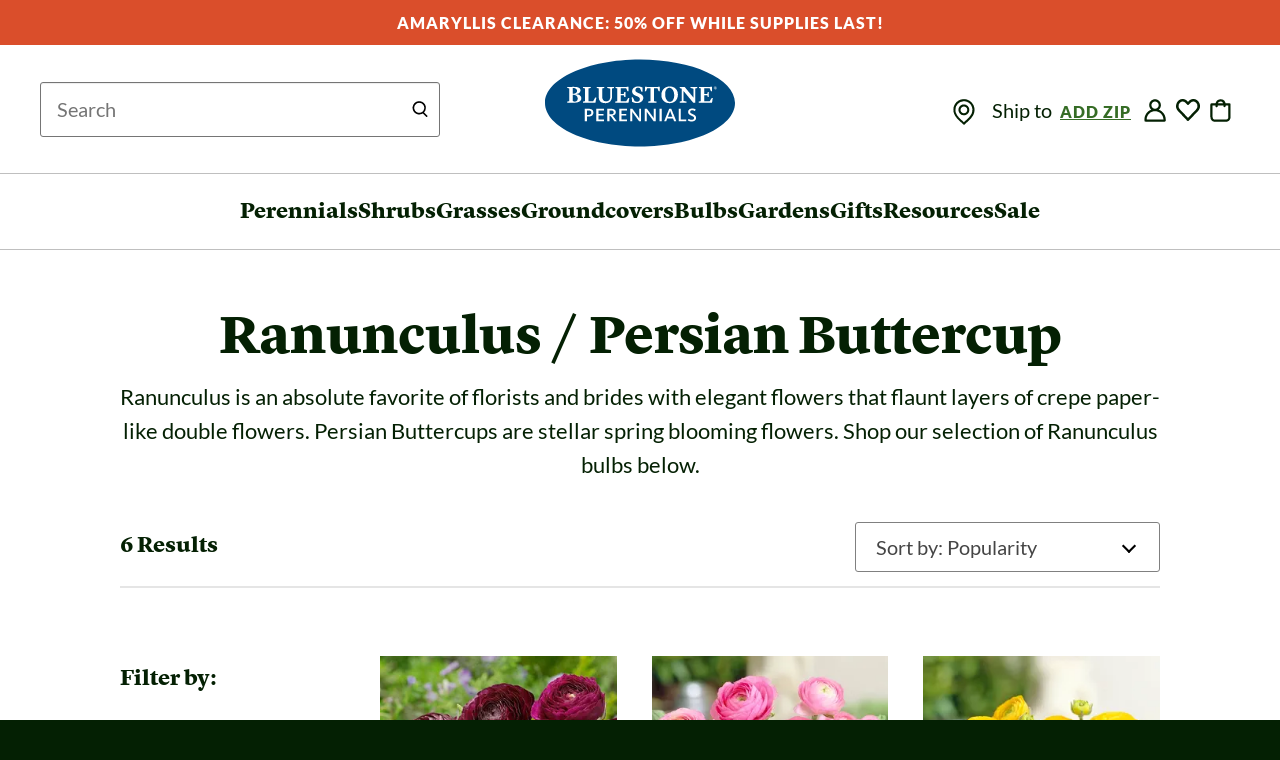

--- FILE ---
content_type: text/html; charset=ISO-8859-1
request_url: https://www.bluestoneperennials.com/genus/Ranunculus.html
body_size: 21533
content:
<!DOCTYPE html>






<html lang="en">
<head>
<meta charset="iso-8859-1">
<meta http-equiv="Content-Security-Policy" content="default-src *;
   img-src * 'self' data: https:; script-src 'self' 'unsafe-inline' 'unsafe-eval' *;
   style-src  'self' 'unsafe-inline' *">

<title>Ranunculus / Persian Buttercup | Bluestone Perennials</title>
<link rel="icon" href="/favicon.ico" sizes="any">
<link rel="icon" href="/favicon.svg" type="image/svg+xml">

<link rel="preload" href="https://www.bluestoneperennials.com/dist/rsp/css/bootstrap.1768318058.css" as="style" />
<link rel="preload" href="https://www.bluestoneperennials.com/dist/rsp/css/rsp.1768318060.css" as="style" />



<link rel="stylesheet" href="https://www.bluestoneperennials.com/dist/rsp/css/bootstrap.1768318058.css">
<link rel="stylesheet"  href="https://www.bluestoneperennials.com/dist/rsp/css/rsp.1768318060.css">



<link rel="preconnect" href="https://cdnjs.cloudflare.com" crossOrigin="anonymous">
<link rel="preload" as="font" href="/fonts/Lyon-Commercial-Type/LyonText-Black-Web.woff2" crossOrigin="anonymous">
<link rel="preload" as="font" href="/fonts/Lato-Google-Fonts/Lato-Regular.ttf" crossOrigin="anonymous">
<link rel="preload" as="font" href="/fonts/Lato-Google-Fonts/Lato-Bold.ttf" crossOrigin="anonymous">
<link rel="preload" as="font" href="/fonts/Lato-Google-Fonts/Lato-Black.ttf" crossOrigin="anonymous">
<link rel="preconnect" href="//static.klaviyo.com/onsite/js/klaviyo.js" as="script" />
<link rel="preload" href="https://www.bluestoneperennials.com/dist/rsp/js/rsp.1760560499.js" as="script" />
<link rel="preload" href="https://www.bluestoneperennials.com/dist/rsp/js/vendor/bootstrap.min.1550084078.js" as="script" />
<link rel="preload" href="https://www.bluestoneperennials.com/dist/rsp/js/vendor/jquery.hoverIntent.min.499162500.js" as="script" />
<link rel="stylesheet" href="https://www.bluestoneperennials.com/dist/rsp/css/results.1768318059.css" />


<script type="text/javascript">
  var svgSprite = "https://www.bluestoneperennials.com/dist/rsp/svg/bp-sprite.1768318058.svg";
(function() {
  function getScript(url,success){
    var script=document.createElement('script');
    script.src=url;
    var head=document.getElementsByTagName('head')[0],
        done=false;
    script.onload=script.onreadystatechange = function(){
      if ( !done && (!this.readyState || this.readyState == 'loaded' || this.readyState == 'complete') ) {
        done=true;
        success();
        script.onload = script.onreadystatechange = null;
        head.removeChild(script);
      }
    };
    head.appendChild(script);
  }
  getScript('https://cdnjs.cloudflare.com/ajax/libs/jquery/3.5.1/jquery.min.js',function(){
    // Passive event listeners
    jQuery.event.special.touchstart = {
        setup: function( _, ns, handle ) {
            this.addEventListener("touchstart", handle, { passive: !ns.includes("noPreventDefault") });
        }
    };
    jQuery.event.special.touchmove = {
        setup: function( _, ns, handle ) {
            this.addEventListener("touchmove", handle, { passive: !ns.includes("noPreventDefault") });
        }
    };
    getScript('https://cdnjs.cloudflare.com/ajax/libs/jquery-migrate/3.3.2/jquery-migrate.min.js' ,function(){});
    // JQUERY RELATED CODE GOES HERE AND IS EXECUTED AFTER JQUERY LOADS
    getScript('https://www.bluestoneperennials.com/dist/rsp/js/vendor/bootstrap.min.1550084078.js', function() {
      getScript('https://www.bluestoneperennials.com/dist/rsp/js/vendor/jquery.hoverIntent.min.499162500.js', function(){
        getScript('https://www.bluestoneperennials.com/dist/rsp/js/rsp.1760560499.js', function(){});
        getScript('https://www.bluestoneperennials.com/dist/rsp/js/newsletter-signup.1624297633.js', function(){});
      });
    });

    
    
    getScript('//code.murdoog.com/onetag/C1B454FFA199C9.js',function(){});
    
    

    
    //HEAD JS
    
    //AFTER
  });
})();
</script>


<meta name="viewport" content="initial-scale=1.0, width=device-width">
<meta name="format-detection" content="telephone=no">
<meta name="theme-color" content="#ffffff"/>

<meta name="page-type" content="searchresults">


<link rel="canonical" href="https://www.bluestoneperennials.com/genus/Ranunculus.html">

<meta name="Description" content="Ranunculus is an absolute favorite of florists and brides with elegant flowers that flaunt layers of crepe paper-like double flowers. Persian Buttercups are stellar spring blooming flowers. Shop our selection of Ranunculus bulbs below.">


  <script type="text/javascript" src="//static.criteo.net/js/ld/ld.js" async></script>
  <script type="text/javascript">
  window.criteo_q = window.criteo_q || [];
  window.criteo_q.push(
  { event: "setAccount", account: 30751 },
  { event: "setEmail", email: "d41d8cd98f00b204e9800998ecf8427e" },
  { event: "setSiteType", type: "d" }
  );
  </script>
  <!--end criteo code-->
  
<meta name="google-site-verification" content="EVKT1UX4AWgDNUl1rDWuXVO75rlb6aW8KcDK2rr-tus">
<meta name="msvalidate.01" content="662B8D6A91018EE4C393F64F6E895D6E" />



<link rel="preconnect" href="https://www.googletagmanager.com/gtag/js?id=G-89QQTLGT0W" as="script" />
<script defer src="https://www.googletagmanager.com/gtag/js?id=G-89QQTLGT0W"></script>

<script>
  
    window.dataLayer = window.dataLayer || [];
    function gtag(){dataLayer.push(arguments);}
  
  gtag('js', new Date());

 
   window.GOOGLE_GA4_ID = 'G-89QQTLGT0W';
   gtag('config', 'G-89QQTLGT0W');
 

  // Google Ads config
  
  gtag('config', 'AW-1008004617', { 'allow_enhanced_conversions' : true }) ;
  

  // Google Remarketing
  
  gtag('event', 'page_view', {
    send_to: 'AW-1008004617',
    ecomm_prodid: "",
    ecomm_pagetype: "searchresults",
    ecomm_totalvalue: "",
  });

  // Google Scratch Tag Events





</script>








<script>(function(w,d,t,r,u){var f,n,i;w[u]=w[u]||[],f=function(){var o={ti:"4041178"};o.q=w[u],w[u]=new UET(o),w[u].push("pageLoad")},n=d.createElement(t),n.src=r,n.async=1,n.onload=n.onreadystatechange=function(){var s=this.readyState;s&&s!=="loaded"&&s!=="complete"||(f(),n.onload=n.onreadystatechange=null)},i=d.getElementsByTagName(t)[0],i.parentNode.insertBefore(n,i)})(window,document,"script","//bat.bing.com/bat.js","uetq");</script>


<!-- Facebook Pixel Code -->
<script>
!function(f,b,e,v,n,t,s){if(f.fbq)return;n=f.fbq=function(){n.callMethod?
n.callMethod.apply(n,arguments):n.queue.push(arguments)};if(!f._fbq)f._fbq=n;
n.push=n;n.loaded=!0;n.version='2.0';n.queue=[];t=b.createElement(e);t.async=!0;
t.src=v;s=b.getElementsByTagName(e)[0];s.parentNode.insertBefore(t,s)}(window,
document,'script','//connect.facebook.net/en_US/fbevents.js');
  fbq('init', '1645241799051113');
  
  
</script>
<!-- End Facebook Pixel Code -->


<!-- Start WKND tag. Deploy at the beginning of document head. -->
<!-- Tag for Bluestone Perennials (bluestoneperennials.com/) -->
<script>
	(function(d) {
		var e = d.createElement('script');
		e.src = d.location.protocol + '//tag.wknd.ai/7238/i.js';
		e.async = true;
		d.getElementsByTagName("head")[0].appendChild(e);
	}(document));
</script>
<!-- End WKND tag -->
<!-- Start Clarity tag -->
<script type="text/javascript">
    (function(c,l,a,r,i,t,y){
        c[a]=c[a]||function(){(c[a].q=c[a].q||[]).push(arguments)};
        t=l.createElement(r);t.async=1;t.src="https://www.clarity.ms/tag/"+i;
        y=l.getElementsByTagName(r)[0];y.parentNode.insertBefore(t,y);
    })(window, document, "clarity", "script", "ny533is0c3");
</script>
<!-- End Clarity tag -->

<style>
  .hero-text {
  display: flex;
  flex-direction: row;
  justify-content: center;
  z-index: 1;
  position: relative;
  text-align: center;
}
  h1.headline-hero{
    font-family: "Lyon Text Web", Georgia, "Times New Roman", Times, serif;
    color: #ffffff;
    text-shadow: 0 2px 13px rgba(0, 0, 0, 0.4);
    font-weight: 900;
    margin-top: 20px;
    margin-bottom: 10px;
  }
  @media screen and (max-width: 767px) {
    h1.headline-hero{
    font-size: 48px;
    line-height: 54px;
    }
  }

  @media (min-width: 768px) and (max-width: 991px) { 
    h1.headline-hero{
    font-size: 72px;
    line-height: 80px;
    }
  }

  @media (min-width: 992px){
    h1.headline-hero{
    font-size: 90px;
    line-height: 100px;
    }
  }
@media screen and (-webkit-min-device-pixel-ratio: 1) and (max-width: 576px) { 
    .retina.mobile{
      display: none;
    }
    .non-retina.mobile{
      display: block;
    }
    .retina.desktop{
      display: none;
    }
    .non-retina.desktop{
      display: none;
    }
}
@media screen and (-webkit-min-device-pixel-ratio: 1) and (min-width: 577px) { 
    .retina.desktop{
      display: none;
    }
    .non-retina.desktop{
      display: block;
    }
    .retina.mobile{
      display: none;
    }
    .non-retina.mobile{
      display: none;
    }
}
  @media screen and (-webkit-min-device-pixel-ratio: 2) and (min-resolution: 192dpi) and (max-width: 576px) { 
    .retina.mobile{
      display: block;
    }
    .non-retina.mobile{
      display: none;
    }
    .retina.desktop{
      display: none;
    }
    .non-retina.desktop{
      display: none;
    }
}
@media screen and (-webkit-min-device-pixel-ratio: 2) and (min-resolution: 192dpi) and (min-width: 577px) { 
  .retina.desktop{
      display: block;
    }
    .non-retina.desktop{
      display: none;
    }
    .retina.mobile{
      display: none;
    }
    .non-retina.mobile{
      display: none;
    }
}
  .banner--homepage{
    background-position: center;
    background-size: cover;
    background-repeat: no-repeat;
    display: flex;
    flex-direction: column;
    justify-content: center;
    align-items: center;
    position: relative;
  }
  .home-banner-image{
      position: absolute;
      width: 100%;
      height: 100%;
      object-fit: cover;
    }
  @media screen and (max-width: 767px){
    .banner--homepage{
      height: 375px;
    }
  }
  @media screen and (max-width: 420px){
    .headline-hero-txt {
        margin-left: 25px;
        margin-right: 25px;
    }
  }
  @media screen and (min-width: 768px) and (max-width: 991px) {
    .banner--homepage{
      height: 455px;
    }
  }
  @media screen and (min-width: 992px) {
    .banner--homepage{
      height: 565px;
    }
  }
  .plant-finder-img--mobile {
  @media screen and (max-width: 991px) {
    width: 100%;
    height: 100%;
  }
  @media screen and (min-width: 992px) {
    display: none;
  }
}
@media screen and (max-width: 991px){
.cta-promo-body {
    border: 10px solid #e1f7f7;
    padding-bottom: 3em;
}
}
img {
    vertical-align: middle;
}
.cta-promo-body {
    position: relative;
}
@media screen and (max-width: 767px){
  .cta-promo-body
   {
    font-size: 20px;
    line-height: 30px;
}
}
.cta-promo-body {
    font-family: Lato,Open Sans,Helvetica,Arial,sans-serif;
    color: #042003;
}
@media screen and (max-width: 991px){
.cta {
    margin: 50px 0 25px;
}
}
</style>
   <!-- JSON-LD Script tag -->
<script type="application/ld+json">
{"@graph":[{"url":"https://www.bluestoneperennials.com/index.html","@context":"https://schema.org/","sameAs":["https://www.facebook.com/BluestonePerennials","https://www.pinterest.com/bluestoneperenn/","https://www.youtube.com/user/BluestonePerennials"],"@type":"Organization","contactPoint":{"@type":"ContactPoint","availableLanguage":"English","telephone":"800-852-5243","contactType":"Customer Service","areaServed":"US"},"name":"Bluestone Perennials","logo":"https://www.bluestoneperennials.com/dist/rsp/svg/intermediate-site-icons/bluestone-logo.svg","image":"https://www.bluestoneperennials.com/dist/rsp/svg/intermediate-site-icons/bluestone-logo.svg"},{"name":"Search Results for: Ranunculus","itemListElement":[{"position":1,"item":{"offers":{"availability":"https://schema.org/InStock","price":9.95,"url":"https://www.bluestoneperennials.com/BRAPS.html","priceCurrency":"USD","itemCondition":"http://schema.org/NewCondition","@type":"Offer"},"@type":"Product","sku":"BRAPS","name":"Ranunculus Purple Sensation","description":"Purple Sensation","image":"https://www.bluestoneperennials.com/img/BRAPS/300/BRAPS-0-Ranuncula-Purple-Sensation-FA-14-0250_dv.jpg"},"@type":"ListItem"},{"@type":"ListItem","item":{"image":"https://www.bluestoneperennials.com/img/BRAPI/300/BRAPI-0-Ranunculus-Pink-visi19527-dv.jpg","name":"Ranunculus Pink","description":"Pink","sku":"BRAPI","@type":"Product","offers":{"@type":"Offer","availability":"https://schema.org/InStock","priceCurrency":"USD","itemCondition":"http://schema.org/NewCondition","url":"https://www.bluestoneperennials.com/BRAPI.html","price":9.95}},"position":2},{"@type":"ListItem","position":3,"item":{"sku":"BRAYE","@type":"Product","offers":{"availability":"https://schema.org/InStock","priceCurrency":"USD","url":"https://www.bluestoneperennials.com/BRAYE.html","itemCondition":"http://schema.org/NewCondition","price":8.95,"@type":"Offer"},"image":"https://www.bluestoneperennials.com/img/BRAYE/300/BRAYE-0-Ranunculus-Yellow-visi19530-dv.jpg","name":"Ranunculus Yellow","description":"Yellow"}},{"item":{"offers":{"availability":"https://schema.org/InStock","price":8.95,"url":"https://www.bluestoneperennials.com/BRAMI.html","priceCurrency":"USD","itemCondition":"http://schema.org/NewCondition","@type":"Offer"},"sku":"BRAMI","@type":"Product","image":"https://www.bluestoneperennials.com/img/BRAMI/300/BRAMI-0-Ranunculus-Mixed-dv.jpg","name":"Ranunculus Mixed","description":"Mixed"},"position":4,"@type":"ListItem"},{"@type":"ListItem","position":5,"item":{"offers":{"@type":"Offer","price":8.95,"url":"https://www.bluestoneperennials.com/BRACL.html","priceCurrency":"USD","itemCondition":"http://schema.org/NewCondition","availability":"https://schema.org/InStock"},"sku":"BRACL","@type":"Product","image":"https://www.bluestoneperennials.com/img/BRACL/300/BRACL-0-Ranunculus-Cafe-Au-Lait-FA-14-0246-dv.jpg","name":"Ranunculus Cafe au Lait","description":"Cafe au Lait"}},{"@type":"ListItem","item":{"sku":"BRARE","@type":"Product","offers":{"@type":"Offer","price":8.95,"url":"https://www.bluestoneperennials.com/BRARE.html","priceCurrency":"USD","itemCondition":"http://schema.org/NewCondition","availability":"https://schema.org/InStock"},"image":"https://www.bluestoneperennials.com/img/BRARE/300/BRARE-0-Ranunculus-Red-visi19533-dv.jpg","name":"Ranunculus Red","description":"Red"},"position":6}],"@type":"ItemList","url":"https://www.bluestoneperennials.com/genus/Ranunculus"}],"@context":"https://schema.org/"}
</script>
</head>
<body class="rsp">
  <div class="skip-links">
    <a class="skip-links__link skip-link" href="#maincontent">Skip to Main Content</a>
    <a class="skip-links__link skip-link" id="skip-to-search" href="#search">Skip to Search</a>
    <a class="skip-links__link skip-link" href="#footer">Skip to Footer</a>
  </div>
  <style>
.promo-header {
  color: white !important;
  background-color: #DA4E2B;
}
</style>
<div class="promo-header text-center hidden-xs" role="complementary">
  <a href="/plants/genus/amaryllis"><strong>Amaryllis Clearance: 50% Off While Supplies Last!</strong></a>
</div>

  <div class="page-wrap">

    <header class="container container-header" role="banner">
        
<div class="rsp-search hidden-xs hidden-sm hidden-md">
  <div class="">

<div id="js-top-search-form">
  
  <form
    action="https://www.bluestoneperennials.com/process.html"
    role="search"
    aria-label="Sitewide"
    METHOD="post"
    id="sml_srch"
    name="sml_srch">
    <div id="fp_search_form">
      <div id="fp_sf">
        <input type="hidden" name="mv_search_map" value="
          mv_searchspec=searchcoup
          mv_searchspec=searchdisc
          mv_searchspec=top_searchtext
          " />
        <input type="hidden" name="mv_todo" value="search">
        <input type="hidden" name="mv_click" value="Clearsearch">
        <input type="hidden" name="user_specified" value=1>
        <input type="hidden" name="mv_return_reference" value="HASH">
        <input type="hidden" name="co" value="yes">
        <input type="hidden" name="mv_more_decade" value="5">
        <input type="hidden" name="mv_return_fields" value="*">

        <input type="hidden" name="mv_sort_field" value="soldout,best">
        <input type="hidden" name="mv_sort_option" value="f,n">
        <input type="hidden" name="st" value="db">
        <input type="hidden" name="sp" value="results">
        <input type="hidden" name="mv_matchlimit" value="24">

        <input type="hidden" name="sf" value="is_coupon">
        <input type="hidden" name="su" value="0">
        <input type="hidden" name="op" value="ne">

        <input type="hidden" name="sf" value="disc">
        <input type="hidden" name="su" value="0">
        <input type="hidden" name="op" value="ne">

        <input type="hidden" name="sf" value=":code:name:auto_keywords:common_name:genus:variety:species:msearch:series">
        <input type="hidden" name="su" value=1>
        <input type="hidden" name="op" value="aq">

        <input type="hidden" name="searchfromtop" value="1">
        <input type="hidden" name="searchcoup" value="1">
        <input type="hidden" name="searchdisc" value="0">

        <div class="input-group input-group-xs">
          <label for="search" class="visually-hidden">Search this site</label>
          <input type="search"
            name="top_searchtext"
            id="search"
            size=60
            placeholder="New Search"
            value=""
            class="form-control top-search-input bs-input body-txt-small"
            autocomplete="off" />
        </div>
      </div>
    </div>
  </form>
</div>
</div>
  <div class="text-center"> <a href="https://www.bluestoneperennials.com/" class="bp-logo-link">
      <span class="visually-hidden">Bluestone Perennials</span>
      <img class="bp-logo" src="/dist/rsp/svg/intermediate-site-icons/bluestone-logo.svg" alt="Bluestone Perennials - Home"/>
    </a></div>
  <div class="header-right">
    <nav class="menuline-nav" aria-label="Account &amp; Shopping Cart Navigation"
      >
      <ul class="list-unstyled list-inline">
        <li>
          <div id="js-zip-selector">
            Ship to
          </div>
        </li>
        
        <li class="">
          <a href="https://www.bluestoneperennials.com/login.html" title="Login" class="bs-body-txt-small masthead-tf-link">
            <svg
            class="icon find-my-zone"
            role="img"
            tabindex="0"
          >
            <use xlink:href="https://www.bluestoneperennials.com/dist/rsp/svg/bp-sprite.svg#Bluestone_Mobile_Icon_Account" />
          </svg>
          </a>
        </li>
        
        <script type="text/javascript">
          var isInWishList = false;
          var productSKU = '[item-code]';
        </script>
        <div class="js-flypage-add-to-saved-products" data-is-nav-action="true" data-is-logged-in="false"></div>
        <li class="">
          <a href="https://www.bluestoneperennials.com/ord/basket.html" class="menuline-cart-link">
            <svg class="icon icon--cart">
              <use xlink:href="https://www.bluestoneperennials.com/dist/rsp/svg/bp-sprite.1768318058.svg#Bluestone_Mobile_Icon_Bag" role="presentation" />
            </svg>
            
              
              <span class="js-item-count item-count hidden"></span>
              
            <span class="sr-only">&nbsp;items in cart</span>
          </a>
        </li>
      </ul>
    </nav>
  </div>
</div>


<div class="col-md-12 col-xs-12 visually-hidden">

  <div class="masthead hidden-xs hidden-sm">
    <div class="rsp-search">
      
    </div>


  </div>
</div>
<div id="js-pop-cart-container" class="pop-cart-container" role="alert"></div>

    </header>
    <hr class="menu hr" />
    <div class="container container--main-nav">
        <nav class="main-nav" role="navigation" aria-label="Site Navigation">
  <ul class="list-unstyled main-nav-top">
    <li class="mnav-section mnav-section--menu" >
      <input type="checkbox" id="menu-toggle" class="menu-toggle menu-toggle--nav" aria-describedby="menu-toggle-close" />
      <label for="menu-toggle">
        <svg class="m-icon mobile-menu-icon" role="img" aria-label="toggle navigation">
          <title>Toggle Navigation</title>
          <use xlink:href="https://www.bluestoneperennials.com/dist/rsp/svg/bp-sprite.1768318058.svg#Bluestone_Mobile_Icon_Menu" />
        </svg>
      </label>
      <div class="main-menu drawer">
        <div class="menu-close">
          <label id="menu-toggle-close" aria-label="Toggle Menu">
            <svg class="m-icon mobile-close-icon" role="img" aria-label="toggle navigation">
              <title>Toggle Navigation</title>
              <use xlink:href="https://www.bluestoneperennials.com/dist/rsp/svg/bp-sprite.1768318058.svg#Icon_Close_Dark" />
            </svg>
          </label>
        </div>

        <div class="drawer-inner">
          <div id="js-zip-selector-mobile">
            Ship to
          </div>
          
<ul class="menu-links">
  <li class="js-has-subnav has-subnav" tabindex="0">
    <a href="/perennials/" class="top-level-link top-level-link--perennials"><span class="visually-hidden">main</span>Perennials</a>
    <a class="mobile-menu-img" href="/perennials/">
      <picture class="fp-pd-picture ">
        <source srcset="https://www.bluestoneperennials.com/images/rsp-2022/navigation/231/Nav_Perennials.jpg.1724317504.webp, https://www.bluestoneperennials.com/images/rsp-2022/navigation/462/Nav_Perennials.jpg.1724317504.webp 2x" />
        <img class="js-pd-detail-image-img pd-detail-image-img  lazyload" src="https://www.bluestoneperennials.com/images/rsp-2022/navigation/231/Nav_Perennials.jpg.1724317504.webp"
          width="165"
          height="165"
          alt="Perennials"
          loading="lazy"
          fetchpriority="low"
        />
      </picture>
      </a>

    <section id="perennials-menu" class="subnav">
      <div class="container menu-container">
          <ul class="category-links">
            <li class="subnav-heading">Perennials</li>
            <li>
              <a href="/new/perennials/"
                 class="subnav-link">
                  <span class="visually-hidden">Perennials</span>
                  New
                </a>
            </li>
            <li>
              <a href="/listid/DEERHATE/perennial"
                 class="subnav-link">
                  <span class="visually-hidden">Perennials</span>
                  Deer Resistant
                </a>
            </li>
            <li>
              <a href="/listid/BEES/perennial"
                 class="subnav-link">
                  <span class="visually-hidden">Perennials</span>
                  Beneficial to Pollinators
                </a>
            </li>
            <li>
              <a href="/listid/CLASSIC"
                 class="subnav-link">
                  <span class="visually-hidden">Perennials</span>
                  Tried &amp; True Classics
                </a>
            </li>
            <li>
              <a href="/plants/type/perennials/sun/mostly-shady/sun/full-shade"
                 class="subnav-link">
                  <span class="visually-hidden">Perennials</span>
                  For Shady Spots
                </a>
            </li>
            <li>
              <a href="/specials/perennials/"
                 class="subnav-link">
                  <span class="visually-hidden">Perennials</span>
                  Sale
                </a>
            </li>
            <li>
              <a href="/perennials/"
                 class="navlink bs-btn">
                  <span class="visually-hidden">Perennials</span>
                  SHOP ALL
                </a>
            </li>
          </ul>
          <ul class="category-links">
            <li class="subnav-heading">Popular</li>
            <li>
              <a href="/genus/agastache"
                 class="subnav-link">
                  <span class="visually-hidden">Perennials:</span>
                  Agastache
                </a>
            </li>
            <li>
              <a href="/genus/anemone"
                 class="subnav-link">
                  <span class="visually-hidden">Perennials:</span>
                  Anemone
                </a>
            </li>
            <li>
              <a href="/genus/astilbe"
                 class="subnav-link">
                  <span class="visually-hidden">Perennials:</span>
                  Astilbe
                </a>
            </li>
            <li>
              <a href="/genus/campanula"
                 class="subnav-link">
                  <span class="visually-hidden">Perennials:</span>
                  Campanula
                </a>
            </li>
            <li>
              <a href="/genus/chrysanthemum"
                 class="subnav-link">
                  <span class="visually-hidden">Perennials:</span>
                  Chrysanthemum
                </a>
            </li>
            <li>
              <a href="/genus/clematis"
                 class="subnav-link">
                  <span class="visually-hidden">Shrubs:</span>
                  Clematis
                </a>
            </li>
            <li>
              <a href="/genus/coreopsis"
                 class="subnav-link">
                  <span class="visually-hidden">Perennials:</span>
                  Coreopsis
                </a>
            </li>
            <li>
              <a href="/genus/dianthus"
                 class="subnav-link">
                  <span class="visually-hidden">Perennials:</span>
                  Dianthus
                </a>
            </li>
          </ul>
          <ul class="category-links">
            <li class="subnav-heading">&nbsp;</li>
            <li>
              <a href="/genus/digitalis"
                 class="subnav-link">
                  <span class="visually-hidden">Perennials</span>
                  Digitalis
                </a>
            </li>
            <li>
              <a href="/genus/echinacea"
                 class="subnav-link">
                  <span class="visually-hidden">Perennials</span>
                  Echinacea
                </a>
            </li>
            <li>
              <a href="/genus/fern"
                 class="subnav-link">
                  <span class="visually-hidden">Perennials</span>
                  Fern
                </a>
            </li>
            <li>
              <a href="/genus/geranium"
                 class="subnav-link">
                  <span class="visually-hidden">Perennials</span>
                  Geranium
                </a>
            </li>
            <li>
              <a href="/genus/helleborus"
                 class="subnav-link">
                  <span class="visually-hidden">Perennials</span>
                  Helleborus
                </a>
            </li>
            <li>
              <a href="/genus/heuchera"
                 class="subnav-link">
                  <span class="visually-hidden">Perennials</span>
                  Heuchera
                </a>
            </li>
            <li>
              <a href="/genus/hollyhock"
                 class="subnav-link">
                  <span class="visually-hidden">Perennials</span>
                  Hollyhock
                </a>
            </li>
            <li>
              <a href="/genus/hosta"
                 class="subnav-link">
                  <span class="visually-hidden">Perennaisl</span>
                  Hosta
                </a>
            </li>
          </ul>
          <ul class="category-links">
            <li class="subnav-heading">&nbsp;</li>
            <li>
              <a href="/plants/type/perennial/genus/iris"
                 class="subnav-link">
                  <span class="visually-hidden">Perennials</span>
                  Iris
                </a>
            </li>
            <li>
              <a href="/genus/monarda"
                 class="subnav-link">
                  <span class="visually-hidden">Perennials</span>
                  Monarda
                </a>
            </li>
            <li>
              <a href="/genus/penstemon"
                 class="subnav-link">
                  <span class="visually-hidden">Perennials</span>
                  Penstemon
                </a>
            </li>
            <li>
              <a href="/genus/phlox"
                 class="subnav-link">
                  <span class="visually-hidden">Perennials</span>
                  Phlox
                </a>
            </li>
            <li>
              <a href="/genus/rudbeckia"
                 class="subnav-link">
                  <span class="visually-hidden">Perennials</span>
                  Rudbeckia
                </a>
            </li>
            <li>
              <a href="/genus/salvia"
                 class="subnav-link">
                  <span class="visually-hidden">Perennials</span>
                  Salvia
                </a>
            </li>
            <li>
              <a href="/genus/sedum"
                 class="subnav-link">
                  <span class="visually-hidden">Perennials</span>
                  Sedum
                </a>
            </li>
            <li>
              <a href="/genus/veronica"
                 class="subnav-link">
                  <span class="visually-hidden">Perennials</span>
                  Veronica
                </a>
            </li>
          </ul>
          <div class="category-promos">
            <a href="/new/perennials" class="category-promo-tile" id="perennials_promo_plant_finder" aria-label="New Perennials">
              <picture class="fp-pd-picture ">
                <source media="(min-width: 768px)" srcset="https://www.bluestoneperennials.com/images/rsp-2022/navigation/231/nav_perennials_promo_plant_finder_Dropdown-Promo-Perennials-New2026-RUTT-2x.jpg.1765982519.webp, https://www.bluestoneperennials.com/images/rsp-2022/navigation/462/nav_perennials_promo_plant_finder_Dropdown-Promo-Perennials-New2026-RUTT-2x.jpg.1765982519.webp 2x" />
                <img class="js-pd-detail-image-img pd-detail-image-img  lazyload" src="https://www.bluestoneperennials.com/images/rsp-2022/navigation/231/nav_perennials_promo_plant_finder_Dropdown-Promo-Perennials-New2026-RUTT-2x.jpg.1765982519.webp"
                  width="231"
                  height="231"
                  alt="New Perennials"
                  loading="lazy"
                />
              </picture>
            </a>
            <span class="category-promo-text subnav-heading" tabindex="0">
              <span class="visually-hidden">Perennials:</span>
              New Perennials
            </span>
          </div>
      </div>
    </section>
  </li>
  <li class="js-has-subnav has-subnav" tabindex="0">
    <a href="/shrubs.html" class="top-level-link top-level-link--shrubs"><span class="visually-hidden">main</span>Shrubs</a>
    <a class="mobile-menu-img" href="/shrubs.html">
      <picture class="fp-pd-picture ">
        <source srcset="https://www.bluestoneperennials.com/images/rsp-2022/navigation/231/Nav_Shrubs.jpg.1724317505.webp, https://www.bluestoneperennials.com/images/rsp-2022/navigation/462/Nav_Shrubs.jpg.1724317506.webp 2x" />
        <img class="js-pd-detail-image-img pd-detail-image-img  lazyload" src="https://www.bluestoneperennials.com/images/rsp-2022/navigation/231/Nav_Shrubs.jpg.1724317505.webp"
          width="165"
          height="165"
          alt="Shrubs"
          loading="lazy"
          fetchpriority="low"
        />
      </picture>
      </a>

    <section id="shrubs-menu" class="subnav">
      <div class="container menu-container">
          <ul class="category-links">
            <li class="subnav-heading">Shrubs</li>
            <li>
              <a href="/new/shrubs"
                 class="subnav-link">
                  <span class="visually-hidden">Shrubs:</span>
                  New
                </a>
            </li>
            <li>
              <a href="/listid/BUTTERF/shrub"
                 class="subnav-link">
                  <span class="visually-hidden">Shrubs:</span>
                  Butterfly Friendly
                </a>
            </li>
            <li>
              <a href="/plants/type/shrubs/listid/POTOK"
                 class="subnav-link">
                  <span class="visually-hidden">Shrubs:</span>
                  Container Friendly
                </a>
            </li>
            <li>
              <a href="/listid/EVERGRN/shrub"
                 class="subnav-link">
                  <span class="visually-hidden">Shrubs:</span>
                  Evergreen
                </a>
            </li>
            <li>
              <a href="/plants/type/shrubs/sun/mostly-shady/sun/full-shade"
                 class="subnav-link">
                  <span class="visually-hidden">Shrubs:</span>
                  For Shady Spots
                </a>
            </li>
            <li>
              <a href="/specials/shrubs"
                 class="subnav-link">
                  <span class="visually-hidden">Shrubs:</span>
                  Sale
                </a>
            </li>
            <li>
              <a href="/shrubs/"
                 class="navlink bs-btn">
                  <span class="visually-hidden">Shrubs</span>
                  SHOP ALL
                </a>
            </li>
          </ul>
          <ul class="category-links">
            <li class="subnav-heading">Popular</li>
            <li>
              <a href="/genus/cornus"
                 class="subnav-link">
                  <span class="visually-hidden">Shrubs:</span>
                  Cornus
                </a>
            </li>
            <li>
              <a href="/genus/deutzia"
                 class="subnav-link">
                  <span class="visually-hidden">Shrubs:</span>
                  Deutzia
                </a>
            </li>
            <li>
              <a href="/genus/diervilla"
                 class="subnav-link">
                  <span class="visually-hidden">Shrubs:</span>
                  Diervilla
                </a>
            </li>
            <li>
              <a href="/genus/fothergilla"
                 class="subnav-link">
                  <span class="visually-hidden">Shrubs:</span>
                  Fothergilla
                </a>
            </li>
            <li>
              <a href="/genus/hibiscus"
                 class="subnav-link">
                  <span class="visually-hidden">Shrubs:</span>
                  Hibiscus
                </a>
            </li>
            <li>
              <a href="/genus/hydrangea"
                 class="subnav-link">
                  <span class="visually-hidden">Shrubs:</span>
                  Hydrangea
                </a>
            </li>
          </ul>
          <ul class="category-links">
            <li class="subnav-heading">&nbsp;</li>
            <li>
              <a href="/genus/ilex"
                 class="subnav-link">
                  <span class="visually-hidden">Shrubs:</span>
                  Ilex
                </a>
            </li>
            <li>
              <a href="/genus/itea"
                 class="subnav-link">
                  <span class="visually-hidden">Shrubs:</span>
                  Itea
                </a>
            </li>
            <li>
              <a href="/genus/potentilla"
                 class="subnav-link">
                  <span class="visually-hidden">Shrubs:</span>
                  Potentilla
                </a>
            </li>
            <li>
              <a href="/genus/spiraea"
                 class="subnav-link">
                  <span class="visually-hidden">Shrubs:</span>
                  Spiraea
                </a>
            </li>
            <li>
              <a href="/genus/thuja"
                 class="subnav-link">
                  <span class="visually-hidden">Shrubs:</span>
                  Thuja
                </a>
            </li>
            <li>
              <a href="/genus/weigela"
                 class="subnav-link">
                  <span class="visually-hidden">Shrubs:</span>
                  Weigela
                </a>
            </li>
          </ul>
          <div class="category-promos">
            <a href="/new/shrubs" class="category-promo-tile" id="shrubs_promo_new" aria-label="New Shrubs">
              <picture class="fp-pd-picture ">
                <source media="(min-width: 768px)" srcset="https://www.bluestoneperennials.com/images/rsp-2022/navigation/231/nav_shrubs_promo_new_Dropdown-Promo-Shrubs-New2026-HYGR-2x.jpg.1765982518.webp, https://www.bluestoneperennials.com/images/rsp-2022/navigation/462/nav_shrubs_promo_new_Dropdown-Promo-Shrubs-New2026-HYGR-2x.jpg.1765982518.webp 2x" />
                <img class="js-pd-detail-image-img pd-detail-image-img  lazyload" src="https://www.bluestoneperennials.com/images/rsp-2022/navigation/231/nav_shrubs_promo_new_Dropdown-Promo-Shrubs-New2026-HYGR-2x.jpg.1765982518.webp"
                  width="231"
                  height="231"
                  alt="New Shrubs"
                  loading="lazy"
                />
              </picture>
            </a>
            <span class="category-promo-text subnav-heading" tabindex="0">
              <span class="visually-hidden">Shrubs</span>
              New Shrubs
            </span>
          </div>
          <div class="category-promos">
            <a href="/plants/type/shrub/listid/SHADE" class="category-promo-tile" id="shrubs_promo_plant_finder" aria-label="Shrubs for Shade">
              <picture class="fp-pd-picture ">
                <source media="(min-width: 768px)" srcset="https://www.bluestoneperennials.com/images/rsp-2022/navigation/231/nav_shrubs_promo_plant_finder_Dropdown-Promo-Shrubs-Shade-2x.jpg.1724317520.webp, https://www.bluestoneperennials.com/images/rsp-2022/navigation/462/nav_shrubs_promo_plant_finder_Dropdown-Promo-Shrubs-Shade-2x.jpg.1724317520.webp 2x" />
                <img class="js-pd-detail-image-img pd-detail-image-img  lazyload" src="https://www.bluestoneperennials.com/images/rsp-2022/navigation/231/nav_shrubs_promo_plant_finder_Dropdown-Promo-Shrubs-Shade-2x.jpg.1724317520.webp"
                  width="231"
                  height="231"
                  alt="Shrubs for Shade"
                  loading="lazy"
                />
              </picture>
            </a>
            <span class="category-promo-text subnav-heading" tabindex="0">
              <span class="visually-hidden">Shrubs</span>
              Shrubs for Shade
            </span>
          </div>
      </div>
    </section>
  </li>
  <li class="js-has-subnav has-subnav" tabindex="0">
    <a href="/grasses.html" class="top-level-link top-level-link--grasses"><span class="visually-hidden">main</span>Grasses</a>
    <a class="mobile-menu-img" href="/grasses.html">
      <picture class="fp-pd-picture ">
        <source srcset="https://www.bluestoneperennials.com/images/rsp-2022/navigation/231/Nav_Grasses.jpg.1724317513.webp, https://www.bluestoneperennials.com/images/rsp-2022/navigation/462/Nav_Grasses.jpg.1724317513.webp 2x" />
        <img class="js-pd-detail-image-img pd-detail-image-img  lazyload" src="https://www.bluestoneperennials.com/images/rsp-2022/navigation/231/Nav_Grasses.jpg.1724317513.webp"
          width="165"
          height="165"
          alt="Grasses"
          loading="lazy"
          fetchpriority="low"
        />
      </picture>
      </a>

    <section id="grasses-menu" class="subnav">
      <div class="container menu-container">
          <ul class="category-links">
            <li class="subnav-heading">Grasses</li>
            <li>
              <a href="/new/grasses"
                 class="subnav-link">
                  <span class="visually-hidden">Grasses:</span>
                  New
                </a>
            </li>
            <li>
              <a href="/listid/DEERHATE/grasses"
                 class="subnav-link">
                  <span class="visually-hidden">Grasses:</span>
                  Deer Resistant
                </a>
            </li>
            <li>
              <a href="/plants/type/grasses/sun/mostly-shady/sun/full-shade"
                 class="subnav-link">
                  <span class="visually-hidden">Grasses:</span>
                  For Shady Spots
                </a>
            </li>
            <li>
              <a href="/plants/type/grasses/height/tall"
                 class="subnav-link">
                  <span class="visually-hidden">Grasses:</span>
                  Tall Grasses
                </a>
            </li>
            <li>
              <a href="/listid/WINTER/grasses"
                 class="subnav-link">
                  <span class="visually-hidden">Grasses:</span>
                  Winter Interest
                </a>
            </li>
            <li>
              <a href="/specials/grasses"
                 class="subnav-link">
                  <span class="visually-hidden">Grasses:</span>
                  Sale
                </a>
            </li>
            <li>
              <a href="/grasses/"
                 class="navlink bs-btn">
                  <span class="visually-hidden">Grasses</span>
                  SHOP ALL
                </a>
            </li>
          </ul>
          <ul class="category-links">
            <li class="subnav-heading">Popular</li>
            <li>
              <a href="/genus/andropogon"
                 class="subnav-link">
                  <span class="visually-hidden">Grasses</span>
                  Andropogon
                </a>
            </li>
            <li>
              <a href="/genus/Calamagrostis"
                 class="subnav-link">
                  <span class="visually-hidden">Grasses</span>
                  Calamagrostis
                </a>
            </li>
            <li>
              <a href="/genus/Carex"
                 class="subnav-link">
                  <span class="visually-hidden">Grasses</span>
                  Carex
                </a>
            </li>
            <li>
              <a href="/genus/Festuca"
                 class="subnav-link">
                  <span class="visually-hidden">Grasses</span>
                  Festuca
                </a>
            </li>
            <li>
              <a href="/genus/Helictotrichon"
                 class="subnav-link">
                  <span class="visually-hidden">Grasses</span>
                  Helictotrichon
                </a>
            </li>
            <li>
              <a href="/genus/Muhlenbergia"
                 class="subnav-link">
                  <span class="visually-hidden">Grasses</span>
                  Muhlenbergia
                </a>
            </li>
          </ul>
          <ul class="category-links">
            <li class="subnav-heading">&nbsp;</li>
            <li>
              <a href="/genus/Panicum"
                 class="subnav-link">
                  <span class="visually-hidden">Grasses</span>
                  Panicum
                </a>
            </li>
            <li>
              <a href="/genus/Pennisetum"
                 class="subnav-link">
                  <span class="visually-hidden">Grasses</span>
                  Pennisetum
                </a>
            </li>
            <li>
              <a href="/genus/Schizachyrium"
                 class="subnav-link">
                  <span class="visually-hidden">Grasses</span>
                  Schizachyrium
                </a>
            </li>
            <li>
              <a href="/genus/Sisyrinchium"
                 class="subnav-link">
                  <span class="visually-hidden">Grasses</span>
                  Sisyrinchium
                </a>
            </li>
            <li>
              <a href="/genus/Sorghastrum"
                 class="subnav-link">
                  <span class="visually-hidden">Grasses</span>
                  Sorghastrum
                </a>
            </li>
            <li>
              <a href="/genus/Sporobolus"
                 class="subnav-link">
                  <span class="visually-hidden">Grasses</span>
                  Sporobolus
                </a>
            </li>
          </ul>
          <div class="category-promos">
            <a href="/new/grasses" class="category-promo-tile" id="grasses_promo_1" aria-label="New Grasses ">
              <picture class="fp-pd-picture ">
                <source media="(min-width: 768px)" srcset="https://www.bluestoneperennials.com/images/rsp-2022/navigation/231/nav_grasses_promo_1_Dropdown-Promo-Grasses-New2026-FEGS-2x.jpg.1765982518.webp, https://www.bluestoneperennials.com/images/rsp-2022/navigation/462/nav_grasses_promo_1_Dropdown-Promo-Grasses-New2026-FEGS-2x.jpg.1765982518.webp 2x" />
                <img class="js-pd-detail-image-img pd-detail-image-img  lazyload" src="https://www.bluestoneperennials.com/images/rsp-2022/navigation/231/nav_grasses_promo_1_Dropdown-Promo-Grasses-New2026-FEGS-2x.jpg.1765982518.webp"
                  width="231"
                  height="231"
                  alt="New Grasses "
                  loading="lazy"
                />
              </picture>
            </a>
            <span class="category-promo-text subnav-heading" tabindex="0">
              <span class="visually-hidden">Grasses</span>
              New Grasses 
            </span>
          </div>
          <div class="category-promos">
            <a href="/plants/type/grasses/listid/SHADE" class="category-promo-tile" id="grasses_promo_2" aria-label="Grasses for Shade">
              <picture class="fp-pd-picture ">
                <source media="(min-width: 768px)" srcset="https://www.bluestoneperennials.com/images/rsp-2022/navigation/231/nav_grasses_promo_2_Dropdown-Promo-Grasses-Shade-2x.jpg.1724317518.webp, https://www.bluestoneperennials.com/images/rsp-2022/navigation/462/nav_grasses_promo_2_Dropdown-Promo-Grasses-Shade-2x.jpg.1724317518.webp 2x" />
                <img class="js-pd-detail-image-img pd-detail-image-img  lazyload" src="https://www.bluestoneperennials.com/images/rsp-2022/navigation/231/nav_grasses_promo_2_Dropdown-Promo-Grasses-Shade-2x.jpg.1724317518.webp"
                  width="231"
                  height="231"
                  alt="Grasses for Shade"
                  loading="lazy"
                />
              </picture>
            </a>
            <span class="category-promo-text subnav-heading" tabindex="0">
              
              Grasses for Shade
            </span>
          </div>
      </div>
    </section>
  </li>
  <li class="js-has-subnav has-subnav" tabindex="0">
    <a href="/groundcovers.html" class="top-level-link top-level-link--groundcovers"><span class="visually-hidden">main</span>Groundcovers</a>
    <a class="mobile-menu-img" href="/groundcovers.html">
      <picture class="fp-pd-picture ">
        <source srcset="https://www.bluestoneperennials.com/images/rsp-2022/navigation/231/nav_groundcovers_Nav_Groundcovers-2x.jpg.1724317517.webp, https://www.bluestoneperennials.com/images/rsp-2022/navigation/462/nav_groundcovers_Nav_Groundcovers-2x.jpg.1724317517.webp 2x" />
        <img class="js-pd-detail-image-img pd-detail-image-img  lazyload" src="https://www.bluestoneperennials.com/images/rsp-2022/navigation/231/nav_groundcovers_Nav_Groundcovers-2x.jpg.1724317517.webp"
          width="165"
          height="165"
          alt="Groundcovers"
          loading="lazy"
          fetchpriority="low"
        />
      </picture>
      </a>

    <section id="groundcovers-menu" class="subnav">
      <div class="container menu-container">
          <ul class="category-links">
            <li class="subnav-heading">Groundcovers</li>
            <li>
              <a href="/listid/BANK/groundcover"
                 class="subnav-link">
                  <span class="visually-hidden">Groundcovers</span>
                  For a Slope / Bank
                </a>
            </li>
            <li>
              <a href="/listid/WALKON/groundcover"
                 class="subnav-link">
                  <span class="visually-hidden">Groundcovers</span>
                  Foot Traffic Tolerant
                </a>
            </li>
            <li>
              <a href="/plants/type/groundcovers/sun/mostly-shady/sun/full-shade"
                 class="subnav-link">
                  <span class="visually-hidden">Groundcovers</span>
                  For Shady Spots
                </a>
            </li>
            <li>
              <a href="/listid/EVERGRN/groundcover"
                 class="subnav-link">
                  <span class="visually-hidden">Groundcovers</span>
                  Evergreen
                </a>
            </li>
            <li>
              <a href="/specials/groundcover"
                 class="subnav-link">
                  <span class="visually-hidden">Groundcovers</span>
                  Sale
                </a>
            </li>
            <li>
              <a href="/groundcovers/"
                 class="navlink bs-btn">
                  <span class="visually-hidden">Groundcovers</span>
                  SHOP ALL
                </a>
            </li>
          </ul>
          <ul class="category-links">
            <li class="subnav-heading">Popular</li>
            <li>
              <a href="/plants/type/groundcovers/genus/ajuga"
                 class="subnav-link">
                  <span class="visually-hidden">Groundcovers</span>
                  Ajuga
                </a>
            </li>
            <li>
              <a href="/plants/type/groundcovers/genus/alchemilla"
                 class="subnav-link">
                  <span class="visually-hidden">Groundcovers</span>
                  Alchemilla
                </a>
            </li>
            <li>
              <a href="/plants/type/groundcovers/genus/campanula"
                 class="subnav-link">
                  <span class="visually-hidden">Groundcovers</span>
                  Campanula
                </a>
            </li>
            <li>
              <a href="/plants/type/groundcovers/genus/dianthus"
                 class="subnav-link">
                  <span class="visually-hidden">Groundcovers</span>
                  Dianthus
                </a>
            </li>
            <li>
              <a href="/plants/type/groundcovers/genus/geranium"
                 class="subnav-link">
                  <span class="visually-hidden">Groundcovers</span>
                  Geranium
                </a>
            </li>
            <li>
              <a href="/plants/type/groundcovers/genus/lamium"
                 class="subnav-link">
                  <span class="visually-hidden">Groundcovers</span>
                  Lamium
                </a>
            </li>
            <li>
              <a href="/plants/type/groundcovers/genus/nepeta "
                 class="subnav-link">
                  <span class="visually-hidden">Groundcovers</span>
                  Nepeta
                </a>
            </li>
          </ul>
          <ul class="category-links">
            <li class="subnav-heading">&nbsp;</li>
            <li>
              <a href="/plants/type/groundcovers/genus/phlox"
                 class="subnav-link">
                  <span class="visually-hidden">Groundcovers</span>
                  Phlox
                </a>
            </li>
            <li>
              <a href="/plants/type/groundcovers/genus/pulmonaria"
                 class="subnav-link">
                  <span class="visually-hidden">Groundcovers</span>
                  Pulmonaria
                </a>
            </li>
            <li>
              <a href="/plants/type/groundcovers/genus/sedum"
                 class="subnav-link">
                  <span class="visually-hidden">Groundcovers</span>
                  Sedum
                </a>
            </li>
            <li>
              <a href="/plants/type/groundcovers/genus/thymus"
                 class="subnav-link">
                  <span class="visually-hidden">Groundcovers</span>
                  Thymus
                </a>
            </li>
            <li>
              <a href="/plants/type/groundcovers/genus/Trifolium"
                 class="subnav-link">
                  <span class="visually-hidden">Groundcovers</span>
                  Trifolium
                </a>
            </li>
            <li>
              <a href="/plants/type/groundcovers/genus/Veronica"
                 class="subnav-link">
                  <span class="visually-hidden">Groundcovers</span>
                  Veronica
                </a>
            </li>
            <li>
              <a href="/plants/type/groundcovers/genus/Viola"
                 class="subnav-link">
                  <span class="visually-hidden">Groundcovers</span>
                  Viola
                </a>
            </li>
          </ul>
          <div class="category-promos">
            <a href="/plants/type/groundcovers/listid/SHADE" class="category-promo-tile" id="groundcovers_promo_classics" aria-label="Groundcovers for Shade">
              <picture class="fp-pd-picture ">
                <source media="(min-width: 768px)" srcset="https://www.bluestoneperennials.com/images/rsp-2022/navigation/231/nav_groundcovers_promo_classics_Dropdown-Promo-Groundcovers-Shade-2x.jpg.1724317518.webp, https://www.bluestoneperennials.com/images/rsp-2022/navigation/462/nav_groundcovers_promo_classics_Dropdown-Promo-Groundcovers-Shade-2x.jpg.1724317518.webp 2x" />
                <img class="js-pd-detail-image-img pd-detail-image-img  lazyload" src="https://www.bluestoneperennials.com/images/rsp-2022/navigation/231/nav_groundcovers_promo_classics_Dropdown-Promo-Groundcovers-Shade-2x.jpg.1724317518.webp"
                  width="231"
                  height="231"
                  alt="Groundcovers for Shade"
                  loading="lazy"
                />
              </picture>
            </a>
            <span class="category-promo-text subnav-heading" tabindex="0">
              <span class="visually-hidden">Groundcovers</span>
              Groundcovers for Shade
            </span>
          </div>
      </div>
    </section>
  </li>
  <li class="js-has-subnav has-subnav" tabindex="0">
    <a href="/bulbs" class="top-level-link top-level-link--bulbs"><span class="visually-hidden">main</span>Bulbs</a>
    <a class="mobile-menu-img" href="/bulbs">
      <picture class="fp-pd-picture ">
        <source srcset="https://www.bluestoneperennials.com/images/rsp-2022/navigation/231/nav_bulbs_Navigation-Thumbnail-Bulbs-2x.jpg.1724317520.webp, https://www.bluestoneperennials.com/images/rsp-2022/navigation/462/nav_bulbs_Navigation-Thumbnail-Bulbs-2x.jpg.1724317520.webp 2x" />
        <img class="js-pd-detail-image-img pd-detail-image-img  lazyload" src="https://www.bluestoneperennials.com/images/rsp-2022/navigation/231/nav_bulbs_Navigation-Thumbnail-Bulbs-2x.jpg.1724317520.webp"
          width="165"
          height="165"
          alt="Bulbs"
          loading="lazy"
          fetchpriority="low"
        />
      </picture>
      </a>

    <section id="bulbs-menu" class="subnav">
      <div class="container menu-container">
          <ul class="category-links">
            <li class="subnav-heading">Bulbs</li>
            <li>
              <a href="/plants/type/bulbs/new"
                 class="subnav-link">
                  <span class="visually-hidden">Bulbs</span>
                  New
                </a>
            </li>
            <li>
              <a href="/genus/amaryllis"
                 class="subnav-link">
                  <span class="visually-hidden">Bulbs</span>
                  Amaryllis
                </a>
            </li>
            <li>
              <a href="/plants/type/bulbs/subtype/spring-planted"
                 class="subnav-link">
                  <span class="visually-hidden">Bulbs</span>
                  Spring-Planted Annuals
                </a>
            </li>
          </ul>
          <div class="category-promos">
            <a href="/genus/amaryllis" class="category-promo-tile" id="bulbs_promo_amaryllis" aria-label="Holiday Bulbs">
              <picture class="fp-pd-picture ">
                <source media="(min-width: 768px)" srcset="https://www.bluestoneperennials.com/images/rsp-2022/navigation/231/nav_bulbs_promo_amaryllis_Promo_Holiday_Bulbs-2x.jpg.1724317522.webp, https://www.bluestoneperennials.com/images/rsp-2022/navigation/462/nav_bulbs_promo_amaryllis_Promo_Holiday_Bulbs-2x.jpg.1724317522.webp 2x" />
                <img class="js-pd-detail-image-img pd-detail-image-img  lazyload" src="https://www.bluestoneperennials.com/images/rsp-2022/navigation/231/nav_bulbs_promo_amaryllis_Promo_Holiday_Bulbs-2x.jpg.1724317522.webp"
                  width="231"
                  height="231"
                  alt="Holiday Bulbs"
                  loading="lazy"
                />
              </picture>
            </a>
            <span class="category-promo-text subnav-heading" tabindex="0">
              <span class="visually-hidden">bulbsbulbs</span>
              Holiday Bulbs
            </span>
          </div>
          <div class="category-promos">
            <a href="/plants/type/bulbs/subtype/spring-planted" class="category-promo-tile" id="bulbs_promo_3" aria-label="Accent Annuals">
              <picture class="fp-pd-picture ">
                <source media="(min-width: 768px)" srcset="https://www.bluestoneperennials.com/images/rsp-2022/navigation/231/nav_bulbs_promo_3_Dropdown-Promo-Annuals-New2026-BCRFF-2x.jpg.1765982713.webp, https://www.bluestoneperennials.com/images/rsp-2022/navigation/462/nav_bulbs_promo_3_Dropdown-Promo-Annuals-New2026-BCRFF-2x.jpg.1765982714.webp 2x" />
                <img class="js-pd-detail-image-img pd-detail-image-img  lazyload" src="https://www.bluestoneperennials.com/images/rsp-2022/navigation/231/nav_bulbs_promo_3_Dropdown-Promo-Annuals-New2026-BCRFF-2x.jpg.1765982713.webp"
                  width="231"
                  height="231"
                  alt="Accent Annuals"
                  loading="lazy"
                />
              </picture>
            </a>
            <span class="category-promo-text subnav-heading" tabindex="0">
              <span class="visually-hidden">Bulbs</span>
              Accent Annuals
            </span>
          </div>
      </div>
    </section>
  </li>
  <li class="js-has-subnav has-subnav" tabindex="0">
    <a href="/plants/type/garden-design" class="top-level-link top-level-link--gardens"><span class="visually-hidden">main</span>Gardens</a>
    <a class="mobile-menu-img" href="/plants/type/garden-design">
      <picture class="fp-pd-picture ">
        <source srcset="https://www.bluestoneperennials.com/images/rsp-2022/navigation/231/Nav_Gardens.jpg.1724317521.webp, https://www.bluestoneperennials.com/images/rsp-2022/navigation/462/Nav_Gardens.jpg.1724317521.webp 2x" />
        <img class="js-pd-detail-image-img pd-detail-image-img  lazyload" src="https://www.bluestoneperennials.com/images/rsp-2022/navigation/231/Nav_Gardens.jpg.1724317521.webp"
          width="165"
          height="165"
          alt="Gardens"
          loading="lazy"
          fetchpriority="low"
        />
      </picture>
      </a>

    <section id="gardens-menu" class="subnav">
      <div class="container menu-container">
          <ul class="category-links">
            <li class="subnav-heading">Gardens</li>
            <li>
              <a href="/plants/subtype/build-your-own"
                 class="subnav-link">
                  
                  Build Your Own
                </a>
            </li>
            <li>
              <a href="/plants/subtype/collection"
                 class="subnav-link">
                  
                  Garden Collections
                </a>
            </li>
            <li>
              <a href="/plants/subtype/preplanned"
                 class="subnav-link">
                  
                  Pre-Planned Layouts
                </a>
            </li>
          </ul>
          <div class="category-promos">
            <a href="/plants/subtype/build-your-own" class="category-promo-tile" id="garden_promos_1" aria-label="Build Your Own">
              <picture class="fp-pd-picture ">
                <source media="(min-width: 768px)" srcset="https://www.bluestoneperennials.com/images/rsp-2022/navigation/231/Category_Sublink_Gardens_Build-Your-Own.jpg.1759406537.webp, https://www.bluestoneperennials.com/images/rsp-2022/navigation/462/Category_Sublink_Gardens_Build-Your-Own.jpg.1759406537.webp 2x" />
                <img class="js-pd-detail-image-img pd-detail-image-img  lazyload" src="https://www.bluestoneperennials.com/images/rsp-2022/navigation/231/Category_Sublink_Gardens_Build-Your-Own.jpg.1759406537.webp"
                  width="231"
                  height="231"
                  alt="Build Your Own"
                  loading="lazy"
                />
              </picture>
            </a>
            <span class="category-promo-text subnav-heading" tabindex="0">
              
              Build Your Own
            </span>
          </div>
          <div class="category-promos">
            <a href="/plants/subtype/collection" class="category-promo-tile" id="garden_promos_2" aria-label="Garden Collections">
              <picture class="fp-pd-picture ">
                <source media="(min-width: 768px)" srcset="https://www.bluestoneperennials.com/images/rsp-2022/navigation/231/Category_Sublink_Gardens_Garden_Collections.jpg.1759406538.webp, https://www.bluestoneperennials.com/images/rsp-2022/navigation/462/Category_Sublink_Gardens_Garden_Collections.jpg.1759406538.webp 2x" />
                <img class="js-pd-detail-image-img pd-detail-image-img  lazyload" src="https://www.bluestoneperennials.com/images/rsp-2022/navigation/231/Category_Sublink_Gardens_Garden_Collections.jpg.1759406538.webp"
                  width="231"
                  height="231"
                  alt="Garden Collections"
                  loading="lazy"
                />
              </picture>
            </a>
            <span class="category-promo-text subnav-heading" tabindex="0">
              
              Garden Collections
            </span>
          </div>
          <div class="category-promos">
            <a href="/plants/subtype/preplanned" class="category-promo-tile" id="garden_promos_3" aria-label="Pre-Planned Layouts">
              <picture class="fp-pd-picture ">
                <source media="(min-width: 768px)" srcset="https://www.bluestoneperennials.com/images/rsp-2022/navigation/231/Category_Sublink_Gardens_Pre-Planned_Layouts.jpg.1759406538.webp, https://www.bluestoneperennials.com/images/rsp-2022/navigation/462/Category_Sublink_Gardens_Pre-Planned_Layouts.jpg.1759406538.webp 2x" />
                <img class="js-pd-detail-image-img pd-detail-image-img  lazyload" src="https://www.bluestoneperennials.com/images/rsp-2022/navigation/231/Category_Sublink_Gardens_Pre-Planned_Layouts.jpg.1759406538.webp"
                  width="231"
                  height="231"
                  alt="Pre-Planned Layouts"
                  loading="lazy"
                />
              </picture>
            </a>
            <span class="category-promo-text subnav-heading" tabindex="0">
              
              Pre-Planned Layouts
            </span>
          </div>
      </div>
    </section>
  </li>
  <li class="js-has-subnav has-subnav" tabindex="0">
    <a href="/gift_for_gardeners" class="top-level-link top-level-link--gifts"><span class="visually-hidden">main</span>Gifts</a>
    <a class="mobile-menu-img" href="/gift_for_gardeners">
      <picture class="fp-pd-picture ">
        <source srcset="https://www.bluestoneperennials.com/images/rsp-2022/navigation/231/Nav_Gifts.jpg.1724317522.webp, https://www.bluestoneperennials.com/images/rsp-2022/navigation/462/Nav_Gifts.jpg.1724317523.webp 2x" />
        <img class="js-pd-detail-image-img pd-detail-image-img  lazyload" src="https://www.bluestoneperennials.com/images/rsp-2022/navigation/231/Nav_Gifts.jpg.1724317522.webp"
          width="165"
          height="165"
          alt="Gifts"
          loading="lazy"
          fetchpriority="low"
        />
      </picture>
      </a>

    <section id="gifts-menu" class="subnav">
      <div class="container menu-container">
          <ul class="category-links">
            <li class="subnav-heading">Gifts</li>
            <li>
              <a href="/genus/amaryllis"
                 class="subnav-link">
                  <span class="visually-hidden">Holiday Bulbs</span>
                  Amaryllis
                </a>
            </li>
            <li>
              <a href="/gift_certificate"
                 class="subnav-link">
                  <span class="visually-hidden">Gifts</span>
                  Gift Certificates
                </a>
            </li>
            <li>
              <a href="/plants/type/garden-design"
                 class="subnav-link">
                  <span class="visually-hidden">Gifts</span>
                  Pre-Planned Gardens
                </a>
            </li>
          </ul>
          <div class="category-promos">
            <a href="/gift_certificate" class="category-promo-tile" id="gift_promo_1" aria-label="Gift Certificates">
              <picture class="fp-pd-picture ">
                <source media="(min-width: 768px)" srcset="https://www.bluestoneperennials.com/images/rsp-2022/navigation/231/nav_gift_promo_1_Promo_Gifts_01_Gifts_Certificates-2x.jpg.1724317507.webp, https://www.bluestoneperennials.com/images/rsp-2022/navigation/462/nav_gift_promo_1_Promo_Gifts_01_Gifts_Certificates-2x.jpg.1724317508.webp 2x" />
                <img class="js-pd-detail-image-img pd-detail-image-img  lazyload" src="https://www.bluestoneperennials.com/images/rsp-2022/navigation/231/nav_gift_promo_1_Promo_Gifts_01_Gifts_Certificates-2x.jpg.1724317507.webp"
                  width="231"
                  height="231"
                  alt="Gift Certificates"
                  loading="lazy"
                />
              </picture>
            </a>
            <span class="category-promo-text subnav-heading" tabindex="0">
              <span class="visually-hidden">Gifts</span>
              Gift Certificates
            </span>
          </div>
          <div class="category-promos">
            <a href="/genus/amaryllis" class="category-promo-tile" id="gift_promo_3" aria-label="Amaryllis">
              <picture class="fp-pd-picture ">
                <source media="(min-width: 768px)" srcset="https://www.bluestoneperennials.com/images/rsp-2022/navigation/231/nav_bulbs_promo_amaryllis_Promo_Holiday_Bulbs-2x.jpg.1724317522.webp, https://www.bluestoneperennials.com/images/rsp-2022/navigation/462/nav_bulbs_promo_amaryllis_Promo_Holiday_Bulbs-2x.jpg.1724317522.webp 2x" />
                <img class="js-pd-detail-image-img pd-detail-image-img  lazyload" src="https://www.bluestoneperennials.com/images/rsp-2022/navigation/231/nav_bulbs_promo_amaryllis_Promo_Holiday_Bulbs-2x.jpg.1724317522.webp"
                  width="231"
                  height="231"
                  alt="Amaryllis"
                  loading="lazy"
                />
              </picture>
            </a>
            <span class="category-promo-text subnav-heading" tabindex="0">
              <span class="visually-hidden">Gifts</span>
              Amaryllis
            </span>
          </div>
          <div class="category-promos">
            <a href="/plants/type/garden-design" class="category-promo-tile" id="gift_promo_4" aria-label="Pre-Planned Gardens">
              <picture class="fp-pd-picture ">
                <source media="(min-width: 768px)" srcset="https://www.bluestoneperennials.com/images/rsp-2022/navigation/231/nav_gift_promo_4_Promo_Gifts_04_Starter_Garden-2x.jpg.1724317519.webp, https://www.bluestoneperennials.com/images/rsp-2022/navigation/462/nav_gift_promo_4_Promo_Gifts_04_Starter_Garden-2x.jpg.1724317519.webp 2x" />
                <img class="js-pd-detail-image-img pd-detail-image-img  lazyload" src="https://www.bluestoneperennials.com/images/rsp-2022/navigation/231/nav_gift_promo_4_Promo_Gifts_04_Starter_Garden-2x.jpg.1724317519.webp"
                  width="231"
                  height="231"
                  alt="Pre-Planned Gardens"
                  loading="lazy"
                />
              </picture>
            </a>
            <span class="category-promo-text subnav-heading" tabindex="0">
              <span class="visually-hidden">Gifts</span>
              Pre-Planned Gardens
            </span>
          </div>
      </div>
    </section>
  </li>
  <li class="js-has-subnav has-subnav" tabindex="0">
    <a href="/community" class="top-level-link top-level-link--new"><span class="visually-hidden">main</span>Resources</a>
    <a class="mobile-menu-img" href="/community">
      <picture class="fp-pd-picture ">
        <source srcset="https://www.bluestoneperennials.com/images/rsp-2022/navigation/231/Nav_Resources.jpg.1724317523.webp, https://www.bluestoneperennials.com/images/rsp-2022/navigation/462/Nav_Resources.jpg.1724317524.webp 2x" />
        <img class="js-pd-detail-image-img pd-detail-image-img  lazyload" src="https://www.bluestoneperennials.com/images/rsp-2022/navigation/231/Nav_Resources.jpg.1724317523.webp"
          width="165"
          height="165"
          alt="Resources"
          loading="lazy"
          fetchpriority="low"
        />
      </picture>
      </a>

    <section id="new-menu" class="subnav">
      <div class="container menu-container">
          <ul class="category-links">
            <li class="subnav-heading">Resources</li>
            <li>
              <a href="/community"
                 class="subnav-link">
                  <span class="visually-hidden">Resources</span>
                  Gardening Tips
                </a>
            </li>
            <li>
              <a href="/advanced_search"
                 class="subnav-link">
                  <span class="visually-hidden">Resources</span>
                  Plant Finder
                </a>
            </li>
            <li>
              <a href="/shop-a-to-z"
                 class="subnav-link">
                  <span class="visually-hidden">Resources</span>
                  Shop by A-Z
                </a>
            </li>
            <li>
              <a href="/gardening_solutions"
                 class="subnav-link">
                  <span class="visually-hidden">Resources</span>
                  Shop by Solution
                </a>
            </li>
            <li>
              <a href="/printed"
                 class="subnav-link">
                  <span class="visually-hidden">Printed Materials</span>
                  Printed Materials
                </a>
            </li>
          </ul>
          <div class="category-promos">
            <a href="/advanced_search" class="category-promo-tile" id="resources_promo_1" aria-label="Plant Finder">
              <picture class="fp-pd-picture ">
                <source media="(min-width: 768px)" srcset="https://www.bluestoneperennials.com/images/rsp-2022/navigation/231/nav_resources_promo_1_Promo_Resources_01_Plant_Finder-2x.jpg.1724317509.webp, https://www.bluestoneperennials.com/images/rsp-2022/navigation/462/nav_resources_promo_1_Promo_Resources_01_Plant_Finder-2x.jpg.1724317509.webp 2x" />
                <img class="js-pd-detail-image-img pd-detail-image-img  lazyload" src="https://www.bluestoneperennials.com/images/rsp-2022/navigation/231/nav_resources_promo_1_Promo_Resources_01_Plant_Finder-2x.jpg.1724317509.webp"
                  width="231"
                  height="231"
                  alt="Plant Finder"
                  loading="lazy"
                />
              </picture>
            </a>
            <span class="category-promo-text subnav-heading" tabindex="0">
              <span class="visually-hidden">Resources</span>
              Plant Finder
            </span>
          </div>
          <div class="category-promos">
            <a href="/community_article.html?ccode=19" class="category-promo-tile" id="resources_promo_2" aria-label="Planting Instructions">
              <picture class="fp-pd-picture ">
                <source media="(min-width: 768px)" srcset="https://www.bluestoneperennials.com/images/rsp-2022/navigation/231/nav_resources_promo_2_Promo_Resources_02_Planting_Instructions-2x.jpg.1724317514.webp, https://www.bluestoneperennials.com/images/rsp-2022/navigation/462/nav_resources_promo_2_Promo_Resources_02_Planting_Instructions-2x.jpg.1724317514.webp 2x" />
                <img class="js-pd-detail-image-img pd-detail-image-img  lazyload" src="https://www.bluestoneperennials.com/images/rsp-2022/navigation/231/nav_resources_promo_2_Promo_Resources_02_Planting_Instructions-2x.jpg.1724317514.webp"
                  width="231"
                  height="231"
                  alt="Planting Instructions"
                  loading="lazy"
                />
              </picture>
            </a>
            <span class="category-promo-text subnav-heading" tabindex="0">
              <span class="visually-hidden">Resources</span>
              Planting Instructions
            </span>
          </div>
          <div class="category-promos">
            <a href="/returns_exchanges" class="category-promo-tile" id="resources_promo_3" aria-label="100% Guarantee">
              <picture class="fp-pd-picture ">
                <source media="(min-width: 768px)" srcset="https://www.bluestoneperennials.com/images/rsp-2022/navigation/231/nav_resources_promo_3_nav_resources_promo_3_Promo_Resources_03_Guarantee_Badge-2x.jpg.1729605411.webp, https://www.bluestoneperennials.com/images/rsp-2022/navigation/462/nav_resources_promo_3_nav_resources_promo_3_Promo_Resources_03_Guarantee_Badge-2x.jpg.1729605411.webp 2x" />
                <img class="js-pd-detail-image-img pd-detail-image-img  lazyload" src="https://www.bluestoneperennials.com/images/rsp-2022/navigation/231/nav_resources_promo_3_nav_resources_promo_3_Promo_Resources_03_Guarantee_Badge-2x.jpg.1729605411.webp"
                  width="231"
                  height="231"
                  alt="100% Guarantee"
                  loading="lazy"
                />
              </picture>
            </a>
            <span class="category-promo-text subnav-heading" tabindex="0">
              <span class="visually-hidden">Resources</span>
              100% Guarantee
            </span>
          </div>
          <div class="category-promos">
            <a href="/catalog_request" class="category-promo-tile" id="resources_promo_4" aria-label="Request a Catalog">
              <picture class="fp-pd-picture ">
                <source media="(min-width: 768px)" srcset="https://www.bluestoneperennials.com/images/rsp-2022/navigation/231/nav_resources_promo_4_Dropdown_Promo_Resources_CatalogF25-2x-1-.jpg.1753973805.webp, https://www.bluestoneperennials.com/images/rsp-2022/navigation/462/nav_resources_promo_4_Dropdown_Promo_Resources_CatalogF25-2x-1-.jpg.1753973805.webp 2x" />
                <img class="js-pd-detail-image-img pd-detail-image-img  lazyload" src="https://www.bluestoneperennials.com/images/rsp-2022/navigation/231/nav_resources_promo_4_Dropdown_Promo_Resources_CatalogF25-2x-1-.jpg.1753973805.webp"
                  width="231"
                  height="231"
                  alt="Request a Catalog"
                  loading="lazy"
                />
              </picture>
            </a>
            <span class="category-promo-text subnav-heading" tabindex="0">
              <span class="visually-hidden">Resources</span>
              Request a Catalog
            </span>
          </div>
      </div>
    </section>
  </li>
  <li class="js-has-subnav has-subnav" tabindex="0">
    <a href="/specials/" class="top-level-link top-level-link--sale"><span class="visually-hidden">main</span>Sale</a>
    <a class="mobile-menu-img" href="/specials/">
      <picture class="fp-pd-picture ">
        <source srcset="https://www.bluestoneperennials.com/images/rsp-2022/navigation/231/Nav_Sale.jpg.1724317524.webp, https://www.bluestoneperennials.com/images/rsp-2022/navigation/462/Nav_Sale.jpg.1724317524.webp 2x" />
        <img class="js-pd-detail-image-img pd-detail-image-img  lazyload" src="https://www.bluestoneperennials.com/images/rsp-2022/navigation/231/Nav_Sale.jpg.1724317524.webp"
          width="165"
          height="165"
          alt="Sale"
          loading="lazy"
          fetchpriority="low"
        />
      </picture>
      </a>

  </li>
</ul>


          
        </div>
        <div class="drawer-actions container">
          <ul class="mobile-menu-links list">
<li class="mobile-menu-links item">

  
  <a href="https://www.bluestoneperennials.com/login.html" class="link">
  <svg class="m-icon account" role="img" aria-label="account">
      <title>Account</title>
      <use xlink:href="https://www.bluestoneperennials.com/dist/rsp/svg/bp-sprite.1768318058.svg#Bluestone_Mobile_Icon_Account" />
      </svg>
      <span class="body-txt-medium">
      Account
      </span>
  </a>
      
</li>
<li class="mobile-menu-links item">
  <a class="link">
    <div class="js-flypage-add-to-saved-products" data-is-nav-action="true" data-is-mobile="true" data-is-logged-in="false"></div>
  </a>
</li>
<li class="mobile-menu-links item">
  <a href="https://www.bluestoneperennials.com/contact-customer-support.html" class="link">

  
  <svg class="m-icon " role="img" aria-label="toggle navigation">
  <title>Toggle Navigation</title>
  <use xlink:href="https://www.bluestoneperennials.com/dist/rsp/svg/bp-sprite.1768318058.svg#Bluestone_Mobile_Icon_Customer_Service" />
</svg>
  <span class="body-txt-medium">
Customer Service
  </span></a></li>
<li class="mobile-menu-links item">
  <a href="https://www.bluestoneperennials.com/shipping.html" class="link">
  <svg class="m-icon " role="img" aria-label="toggle navigation">
    <title>Toggle Navigation</title>
    <use xlink:href="https://www.bluestoneperennials.com/dist/rsp/svg/bp-sprite.1768318058.svg#Bluestone_Mobile_Icon_Shipping" />
  </svg>
  <span class="body-txt-medium">
  Shipping
  </span></a></li>
          </ul>

      </div>
    </li>
    <li>
      <div id="js-mobile-search-form"></div>
    </li>
    <li class="mnav-section mnav-logo-section">
      <a href="https://www.bluestoneperennials.com/" class="m-bp-logo-link">
        <img class="m-icon m-bp-logo" src="/dist/rsp/svg/intermediate-site-icons/bluestone-logo.svg" alt="Bluestone Perennials - Home" height="348"/>
      </a>
    </li>
    <li class="mnav-section hidden-lg m-account-icon">
        
        <a href="https://www.bluestoneperennials.com/login.html">
        <svg class="m-icon account" role="img" aria-label="account">
            <title>Account</title>
            <use xlink:href="https://www.bluestoneperennials.com/dist/rsp/svg/bp-sprite.1768318058.svg#Bluestone_Mobile_Icon_Account" />
            </svg>
        </a>
            
      </li>
    <li class="mnav-section">
      <a href="https://www.bluestoneperennials.com/ord/basket.html" class="menuline-cart-link">
        <svg class="m-icon m-cart-icon" role="img" aria-label="shopping cart">
          <title>Shopping Cart</title>
          <use xlink:href="https://www.bluestoneperennials.com/dist/rsp/svg/bp-sprite.1768318058.svg#Bluestone_Mobile_Icon_Bag" />
        </svg>
                    <span class="js-item-count item-count" style="display: inline-block;">
                      
                      <span class="js-item-count item-count hidden"></span>
                      
            </span>
            <span class="sr-only">&nbsp;items in cart</span>
      </a>
    </li>
  </ul>
</nav>

    </div>
    <style>
.promo-header {
  color: white !important;
  background-color: #DA4E2B;
}
</style>
<div class="promo-header text-center visible-xs" role="complementary">
  <a href="/plants/genus/amaryllis"><strong>Amaryllis Clearance: 50% Off While Supplies Last!</strong></a>
</div>

    
    
      <hr class="menu hr always-visible menu-line" />
      <div><div class="banner--page-header banner--landing secondary-header">
  <div class="container">
    <h1 class="landing-headline banner-title headline-secondary">Ranunculus / Persian Buttercup</h1>
    <p class="hidden-xs text-center body-txt-medium secondary-header--description desktop-description">Ranunculus is an absolute favorite of florists and brides with elegant flowers that flaunt layers of crepe paper-like double flowers. Persian Buttercups are stellar spring blooming flowers. Shop our selection of Ranunculus bulbs below.</p>
    <p class="body-txt-medium secondary-header--description mobile-description">Ranunculus is an absolute favorite of florists and brides with elegant flowers that flaunt layers of crepe paper-like double flowers. Persian Buttercups are stellar spring blooming flowers. Shop our selection of Ranunculus bulbs below.</p>

  </div>
</div>

<style>


  .more {
    display: inherit;
  }

  @media screen and (max-width: 767px) {
    .secondary-header .secondary-header--description {
      margin-bottom: 10px;
    }

    .desktop-description, .secondary-header--img.desktop {
      display: none;
    }

    .desktop-description:empty, .mobile-description:empty {
      display: none!important;
    }

  }

  @media screen and (min-width: 768px) {
    .mobile-description, .readmore-label, .secondary-header--img.mobile {
      display: none !important;
    }
    .landing-headline.banner-title{
      text-align: center;
    }
  }
</style>
</div>
    
    <main id="maincontent" class="container--main  1">
      
        
        <!-- logic: no-left, but right = 9; no-left, no-right: 12 - left, and right = 6; left, no-right: 9 -->
        <div class="col-sm-12 no-padding">
          
          <div class="mb40px"></div>
  


<!-- BEGIN CONTENT -->

<div class="container">
  <form action="javascript:void(0)" method="get" name="refine_search" id="js-refine-search" enctype="multipart/form-data">
    <div id="js-search-results-app" class="search-results-filters-app" style="min-height: 500px;">
    </div>
  </form>



</div>

<div class="container">
<div class="col-md-9 col-md-offset-3 no-padding bs-faqs--wrapper">
  <div class="bs-faqs">
    
    
    </div>
</div>
</div>


<!-- END CONTENT -->



        </div><!-- end of default container -->
        
      
    </main><!-- end of container main -->
    
    
    
    
  </div><!-- end of .page-wrap -->
  <footer id="footer" class="footer-rsp">
    <div class="container footer">
  <div class="row footer-nav">
    <div class="col-xs-12 col-sm-12 col-md-3 text-center footer-logo-section">
      <a href="/"><img class="bp-logo" src="/dist/rsp/svg/intermediate-site-icons/bluestone-logo.svg" alt="Bluestone Perennials - Home"/></a>
      <div class="social-icons hidden-xs">
        <a href="https://www.facebook.com/BluestonePerennials" rel=â€noreferrerâ€ title="Open bluestone facebook page in new tab"><svg role="img" aria-label="facebook link">
            <use xlink:href="https://www.bluestoneperennials.com/dist/rsp/svg/bp-sprite.1768318058.svg#Social_Icon_Facebook" />
          </svg></a>
        <a href="https://www.pinterest.com/bluestoneperenn/" rel=â€noreferrerâ€ title="Open bluestone pinterest page in new tab"><svg role="img" aria-label="pinterest link">
            <use xlink:href="https://www.bluestoneperennials.com/dist/rsp/svg/bp-sprite.1768318058.svg#Social_Icon_Pinterest" />
          </svg></a>
        <a href="https://www.youtube.com/user/BluestonePerennials" rel=â€noreferrerâ€ title="Open bluestone youtube page in new tab"><svg role="img" aria-label="youtube link ">
            <use xlink:href="https://www.bluestoneperennials.com/dist/rsp/svg/bp-sprite.1768318058.svg#Social_Icon_YouTube" />
          </svg></a>
      </div>
    </div>
    <div class="col-md-3 col-sm-4 col-xs-12 footer-links-section">
      <strong class="footer-section-heading headline-small" for="company-info">Company Info</strong>
      <ul class="footer-links list-unstyled">
        <li>
          <a class="body-txt-small" href="https://www.bluestoneperennials.com/aboutus.html">
            About Us
          </a>
        </li>
        <li>
          <a class="body-txt-small" href="https://www.bluestoneperennials.com/returns_exchanges.html">
            100% Guarantee
          </a>
        </li>
        <li>
          <a class="body-txt-small" href="https://www.bluestoneperennials.com/cocopot.html">
            Plantable Pots
          </a>
        </li>
        <!-- <li>
          <a class="body-txt-small" href="https://www.bluestoneperennials.com/proorganizations.html">
            Member Orgs
          </a>
        </li> -->
        <li>
          <a class="body-txt-small" href="https://www.bluestoneperennials.com/retail_outlet.html">
            Retail Outlet
          </a>
        </li>

        <li>
          <a class="body-txt-small" href="https://www.bluestoneperennials.com/tour.html">
            Virtual Nursery Tour
          </a>
        </li>
        <!-- <li>
          <a class="body-txt-small" href="https://www.bluestoneperennials.com/testimonials.html">
            Testimonials
          </a>
        </li> -->
      </ul>
    </div>
    <div class="col-md-3 col-sm-4 col-xs-12 footer-links-section">
      <strong for="customer-help" class="footer-section-heading headline-small">Customer Service</strong>
      <ul class="footer-links list-unstyled">
        <li>
          <a class="body-txt-small" href="https://www.bluestoneperennials.com/contact-customer-support.html">
            Contact Us
          </a>
        </li>
        <li>
          <a class="body-txt-small" href="https://www.bluestoneperennials.com/catalog_request.html">
            Catalog Request
          </a>
        </li>
        <li>
          <a class="body-txt-small" href="https://www.bluestoneperennials.com/faq.html">
            FAQs
          </a>
        </li>
        <!-- <li>
          <a class="body-txt-small" href="https://www.bluestoneperennials.com/accessibility-policy.html">
            Accessibility Policy
          </a>
        </li> -->
        <li>
          <a class="body-txt-small" href="https://www.bluestoneperennials.com/contact-customer-support/">
            Order Status
          </a>
        </li>
        <li>
          <a class="body-txt-small" href="https://www.bluestoneperennials.com/shipping/">
            Shipping
          </a>
        </li>


        <!-- <li>
          <a class="body-txt-small" href="https://www.bluestoneperennials.com/customerservice.html">
            Customer Service
          </a>
        </li>
        <li>
          <a class="body-txt-small" href="https://www.bluestoneperennials.com/gift_certificate.html">
            Gift Certificates
          </a>
        </li>
        <li>
          <a class="body-txt-small" href="https://www.bluestoneperennials.com/quick-order/">
            Quick Order
          </a>
        </li> -->
      </ul>
    </div>
    <div class="col-md-3 col-sm-4 col-xs-12 footer-links-section">
      <strong for="gardening-resources" class="footer-section-heading headline-small">Resources</strong>
      <ul class="footer-links list-unstyled">
        <li>
            <a class="body-txt-small" href="https://www.bluestoneperennials.com/agt_newsletter_subscribe.html">
              Email Newsletter
            </a>
          </li>
          <li>
            <a class="body-txt-small" href="https://www.bluestoneperennials.com/sms-subscribe.html">
              SMS Club
            </a>
          </li>
        <li>
          <a class="body-txt-small" href="https://www.bluestoneperennials.com/community.html">
            Gardening Tips
          </a>
        </li>
        <li>
          <a class="body-txt-small" href="https://www.bluestoneperennials.com/advanced_search.html">
            Plant Finder
          </a>
        </li>
        <li>
          <a class="body-txt-small" href="/shop-a-to-z/">
            Shop by A-Z
          </a>
        </li>
        <li>
          <a class="body-txt-small" href="https://www.bluestoneperennials.com/gardening_solutions.html" title="Gardening Solutions">
            Shop by Solution
          </a>
        </li>
        <!-- <li>
          <a class="body-txt-small" href="https://www.bluestoneperennials.com/printed.html">
            Printed Materials
          </a>
        </li>
        <li>
          <a class="body-txt-small" href="https://www.bluestoneperennials.com/useful_lnks.html">
            Useful Links
          </a>
        </li>
        <li>
          <a class="body-txt-small" href="https://www.bluestoneperennials.com/videos.html">
            Videos
          </a>
        </li> -->
      </ul>
    </div>
  </div>
</div>
<hr class="bs-line hidden-xs">

<div class="container footer-cta">
  <div class="footer-nav-contact">
    <div class="footer-contact-info">
      <a class="hidden-xs footer-tf-number headline-small"
        href="tel:1-800-852-5243">800-852-5243</a>
      
      <a class="hidden-sm hidden-md hidden-lg bs-btn--secondary reversed"
        href="tel:1-800-852-5243">
        <svg class="call-icon" role="img" aria-label="call icon">
          <use xlink:href="https://www.bluestoneperennials.com/dist/rsp/svg/bp-sprite.1768318058.svg#Icon_Call" />
        </svg>
        CALL</a>
        
    </div>
    <div class="footer-contact-info">
      <a class="hidden-xs  segment-split headline-small" href="https://www.bluestoneperennials.com/contact-customer-support.html">service@bluestoneperennials.com</a>
      
      <a class="segment-split hidden-sm hidden-md hidden-lg bs-btn--secondary reversed" href="https://www.bluestoneperennials.com/contact-customer-support.html">
        <svg class="email-icon" role="img" aria-label="email icon">
          <use xlink:href="https://www.bluestoneperennials.com/dist/rsp/svg/bp-sprite.1768318058.svg#Icon_Email" />
        </svg>
        EMAIL US</a>
        
    </div>
  </div>
  <div class=row>
    <div class="footer-contact-info footer-colophon">
      <div class="seg-group">
        <span class="segment first-segment body-txt-copyright">Copyright &copy;2026, Bluestone Perennials,
          Inc.</span>
      </div>
      <div class="seg-group">
        <div class="footer-address" itemscope itemtype="http://schema.org/PostalAddress">
          <span class="segment segment-split body-txt-copyright" itemprop="streetAddress">7211 Middle Ridge Rd.,
            <span class="body-txt-copyright" itemprop="addressLocality">Madison</span>,
            <span class="body-txt-copyright" itemprop="addressRegion">OH</span>
            <span class="body-txt-copyright" itemprop="postalCode">44057</span></span>
        </div>
      </div>
      <div class="seg-group">
        <a class="segment body-txt-copyright" href="https://www.bluestoneperennials.com/accessibility-policy.html">Accessibility</a>
        <a class="segment body-txt-copyright" href="https://www.bluestoneperennials.com/smspolicy.html">SMS Policy</a>
        <a class="segment body-txt-copyright" href="https://www.bluestoneperennials.com/privacypolicy.html">Privacy Policy</a>
      </div>
    </div>
  </div>
</div>


  </footer>
  
  
  <script>
    var inCamps = /camp\./.test(location.href);
    var useFresh = '';

    if (window.localStorage) {
      var config = JSON.parse(localStorage.getItem('resultsConfig'));

      if ((inCamps || useFresh === 'yes') && config === null) {
        localStorage.setItem('resultsConfig', JSON.stringify({ fresh: true }));
        localStorage.removeItem('bpData');
      } else if (useFresh === 'no') {
        localStorage.removeItem('resultsConfig');
      }
    }
  </script>


  

  
<script>
  // client-side data for search filtering
  // Search Results page settings

var bpResultsConfig = {
  // Availability Filters: set showAvailabilityFilters to true (show) or false (hide)
  showAvailabilityFilters: false,

  // Avail message for search results
  // Set hideCurrentSeasonAvail to true to hide the avail message for current
  // season items and false to show the avail message for all items
  hideCurrentSeasonAvail: false,
};

  var currentSeason = 'Spring 2026';
  var nextSeason = 'Fall 2026';
  // fgData only used for showing menu/menu items
  var fgData = {"groups":[{"inputType":"checkbox","slug":"availability","name":"searchavailability","heading":"Availability","options":[{"checked":"","model":"searchavailability","name":"searchavailability","inputCssClass":"custom-checkbox-input","colorCssClass":"","value":" 0","label":" 0","labelCssClass":"custom-label--checkbox"},{"checked":"","model":"searchavailability","name":"searchavailability","inputCssClass":"custom-checkbox-input","colorCssClass":"","labelCssClass":"custom-label--checkbox","value":"Holiday 2025","label":"Holiday 2025"},{"name":"searchavailability","checked":"","model":"searchavailability","labelCssClass":"custom-label--checkbox","label":"Spring 2026","value":"Spring 2026","colorCssClass":"","inputCssClass":"custom-checkbox-input"},{"model":"searchavailability","checked":"","name":"searchavailability","labelCssClass":"custom-label--checkbox","value":"Fall 2026","label":"Fall 2026","inputCssClass":"custom-checkbox-input","colorCssClass":""}],"key":"searchavailability","dimensionName":"availability","for":"availability-toggle"},{"dimensionName":"genus","for":"genus-toggle","options":[{"name":"searchgenus","checked":"","model":"searchgenus","colorCssClass":"","inputCssClass":"custom-checkbox-input","labelCssClass":"custom-label--checkbox","value":"Abelia","label":"Abelia"},{"labelCssClass":"custom-label--checkbox","value":"Acanthus","label":"Acanthus","inputCssClass":"custom-checkbox-input","colorCssClass":"","model":"searchgenus","checked":"","name":"searchgenus"},{"name":"searchgenus","checked":"","model":"searchgenus","colorCssClass":"","inputCssClass":"custom-checkbox-input","labelCssClass":"custom-label--checkbox","value":"Acer","label":"Acer"},{"inputCssClass":"custom-checkbox-input","colorCssClass":"","labelCssClass":"custom-label--checkbox","value":"Achillea","label":"Achillea","checked":"","model":"searchgenus","name":"searchgenus"},{"model":"searchgenus","checked":"","name":"searchgenus","labelCssClass":"custom-label--checkbox","label":"Acidanthera","value":"Acidanthera","inputCssClass":"custom-checkbox-input","colorCssClass":""},{"model":"searchgenus","checked":"","name":"searchgenus","value":"Acorus","label":"Acorus","labelCssClass":"custom-label--checkbox","inputCssClass":"custom-checkbox-input","colorCssClass":""},{"name":"searchgenus","model":"searchgenus","checked":"","label":"Adenophora","value":"Adenophora","labelCssClass":"custom-label--checkbox","colorCssClass":"","inputCssClass":"custom-checkbox-input"},{"model":"searchgenus","checked":"","name":"searchgenus","inputCssClass":"custom-checkbox-input","colorCssClass":"","labelCssClass":"custom-label--checkbox","value":"Agapanthus","label":"Agapanthus"},{"label":"Agastache","value":"Agastache","labelCssClass":"custom-label--checkbox","inputCssClass":"custom-checkbox-input","colorCssClass":"","model":"searchgenus","checked":"","name":"searchgenus"},{"labelCssClass":"custom-label--checkbox","value":"Agave","label":"Agave","inputCssClass":"custom-checkbox-input","colorCssClass":"","checked":"","model":"searchgenus","name":"searchgenus"},{"model":"searchgenus","checked":"","name":"searchgenus","inputCssClass":"custom-checkbox-input","colorCssClass":"","label":"Ajuga","value":"Ajuga","labelCssClass":"custom-label--checkbox"},{"model":"searchgenus","checked":"","name":"searchgenus","value":"Alchemilla","label":"Alchemilla","labelCssClass":"custom-label--checkbox","inputCssClass":"custom-checkbox-input","colorCssClass":""},{"model":"searchgenus","checked":"","name":"searchgenus","inputCssClass":"custom-checkbox-input","colorCssClass":"","labelCssClass":"custom-label--checkbox","value":"Allium","label":"Allium"},{"name":"searchgenus","model":"searchgenus","checked":"","colorCssClass":"","inputCssClass":"custom-checkbox-input","labelCssClass":"custom-label--checkbox","label":"Alocasia","value":"Alocasia"},{"label":"Alstroemeria","value":"Alstroemeria","labelCssClass":"custom-label--checkbox","inputCssClass":"custom-checkbox-input","colorCssClass":"","model":"searchgenus","checked":"","name":"searchgenus"},{"colorCssClass":"","inputCssClass":"custom-checkbox-input","value":"Alyssum","label":"Alyssum","labelCssClass":"custom-label--checkbox","name":"searchgenus","checked":"","model":"searchgenus"},{"inputCssClass":"custom-checkbox-input","colorCssClass":"","label":"Amaryllis","value":"Amaryllis","labelCssClass":"custom-label--checkbox","model":"searchgenus","checked":"","name":"searchgenus"},{"checked":"","model":"searchgenus","name":"searchgenus","value":"Amsonia","label":"Amsonia","labelCssClass":"custom-label--checkbox","inputCssClass":"custom-checkbox-input","colorCssClass":""},{"colorCssClass":"","inputCssClass":"custom-checkbox-input","labelCssClass":"custom-label--checkbox","value":"Anacyclus","label":"Anacyclus","name":"searchgenus","model":"searchgenus","checked":""},{"value":"Anchusa","label":"Anchusa","labelCssClass":"custom-label--checkbox","inputCssClass":"custom-checkbox-input","colorCssClass":"","checked":"","model":"searchgenus","name":"searchgenus"},{"colorCssClass":"","inputCssClass":"custom-checkbox-input","labelCssClass":"custom-label--checkbox","label":"Andropogon","value":"Andropogon","name":"searchgenus","model":"searchgenus","checked":""},{"colorCssClass":"","inputCssClass":"custom-checkbox-input","labelCssClass":"custom-label--checkbox","label":"Anemone","value":"Anemone","name":"searchgenus","model":"searchgenus","checked":""},{"name":"searchgenus","model":"searchgenus","checked":"","colorCssClass":"","inputCssClass":"custom-checkbox-input","labelCssClass":"custom-label--checkbox","value":"Anthemis","label":"Anthemis"},{"labelCssClass":"custom-label--checkbox","value":"Antirrhinum","label":"Antirrhinum","colorCssClass":"","inputCssClass":"custom-checkbox-input","name":"searchgenus","checked":"","model":"searchgenus"},{"inputCssClass":"custom-checkbox-input","colorCssClass":"","labelCssClass":"custom-label--checkbox","label":"Aquilegia","value":"Aquilegia","model":"searchgenus","checked":"","name":"searchgenus"},{"colorCssClass":"","inputCssClass":"custom-checkbox-input","label":"Arabis","value":"Arabis","labelCssClass":"custom-label--checkbox","name":"searchgenus","model":"searchgenus","checked":""},{"model":"searchgenus","checked":"","name":"searchgenus","inputCssClass":"custom-checkbox-input","colorCssClass":"","labelCssClass":"custom-label--checkbox","label":"Aralia","value":"Aralia"},{"colorCssClass":"","inputCssClass":"custom-checkbox-input","label":"Arenaria","value":"Arenaria","labelCssClass":"custom-label--checkbox","name":"searchgenus","checked":"","model":"searchgenus"},{"label":"Armeria","value":"Armeria","labelCssClass":"custom-label--checkbox","colorCssClass":"","inputCssClass":"custom-checkbox-input","name":"searchgenus","checked":"","model":"searchgenus"},{"name":"searchgenus","model":"searchgenus","checked":"","labelCssClass":"custom-label--checkbox","label":"Aronia","value":"Aronia","colorCssClass":"","inputCssClass":"custom-checkbox-input"},{"name":"searchgenus","checked":"","model":"searchgenus","colorCssClass":"","inputCssClass":"custom-checkbox-input","label":"Artemisia","value":"Artemisia","labelCssClass":"custom-label--checkbox"},{"value":"Aruncus","label":"Aruncus","labelCssClass":"custom-label--checkbox","colorCssClass":"","inputCssClass":"custom-checkbox-input","name":"searchgenus","model":"searchgenus","checked":""},{"value":"Asarum","label":"Asarum","labelCssClass":"custom-label--checkbox","colorCssClass":"","inputCssClass":"custom-checkbox-input","name":"searchgenus","model":"searchgenus","checked":""},{"colorCssClass":"","inputCssClass":"custom-checkbox-input","labelCssClass":"custom-label--checkbox","value":"Asclepias","label":"Asclepias","name":"searchgenus","model":"searchgenus","checked":""},{"labelCssClass":"custom-label--checkbox","label":"Asperula","value":"Asperula","inputCssClass":"custom-checkbox-input","colorCssClass":"","checked":"","model":"searchgenus","name":"searchgenus"},{"name":"searchgenus","model":"searchgenus","checked":"","label":"Aster","value":"Aster","labelCssClass":"custom-label--checkbox","colorCssClass":"","inputCssClass":"custom-checkbox-input"},{"name":"searchgenus","checked":"","model":"searchgenus","colorCssClass":"","inputCssClass":"custom-checkbox-input","labelCssClass":"custom-label--checkbox","label":"Astilbe","value":"Astilbe"},{"name":"searchgenus","model":"searchgenus","checked":"","labelCssClass":"custom-label--checkbox","label":"Astrantia","value":"Astrantia","colorCssClass":"","inputCssClass":"custom-checkbox-input"},{"model":"searchgenus","checked":"","name":"searchgenus","label":"Aubretia","value":"Aubretia","labelCssClass":"custom-label--checkbox","inputCssClass":"custom-checkbox-input","colorCssClass":""},{"checked":"","model":"searchgenus","name":"searchgenus","labelCssClass":"custom-label--checkbox","label":"Aurinia","value":"Aurinia","inputCssClass":"custom-checkbox-input","colorCssClass":""},{"colorCssClass":"","inputCssClass":"custom-checkbox-input","labelCssClass":"custom-label--checkbox","label":"Azalea","value":"Azalea","name":"searchgenus","checked":"","model":"searchgenus"},{"inputCssClass":"custom-checkbox-input","colorCssClass":"","label":"Baptisia","value":"Baptisia","labelCssClass":"custom-label--checkbox","checked":"","model":"searchgenus","name":"searchgenus"},{"inputCssClass":"custom-checkbox-input","colorCssClass":"","label":"Begonia","value":"Begonia","labelCssClass":"custom-label--checkbox","checked":"","model":"searchgenus","name":"searchgenus"},{"name":"searchgenus","checked":"","model":"searchgenus","colorCssClass":"","inputCssClass":"custom-checkbox-input","value":"Berberis","label":"Berberis","labelCssClass":"custom-label--checkbox"},{"model":"searchgenus","checked":"","name":"searchgenus","labelCssClass":"custom-label--checkbox","label":"Bergenia","value":"Bergenia","inputCssClass":"custom-checkbox-input","colorCssClass":""},{"name":"searchgenus","checked":"","model":"searchgenus","labelCssClass":"custom-label--checkbox","label":"Betula","value":"Betula","colorCssClass":"","inputCssClass":"custom-checkbox-input"},{"inputCssClass":"custom-checkbox-input","colorCssClass":"","labelCssClass":"custom-label--checkbox","label":"Bignonia","value":"Bignonia","model":"searchgenus","checked":"","name":"searchgenus"},{"colorCssClass":"","inputCssClass":"custom-checkbox-input","value":"Bletilla","label":"Bletilla","labelCssClass":"custom-label--checkbox","name":"searchgenus","checked":"","model":"searchgenus"},{"inputCssClass":"custom-checkbox-input","colorCssClass":"","label":"Boltonia","value":"Boltonia","labelCssClass":"custom-label--checkbox","model":"searchgenus","checked":"","name":"searchgenus"},{"colorCssClass":"","inputCssClass":"custom-checkbox-input","labelCssClass":"custom-label--checkbox","value":"Bouteloua","label":"Bouteloua","name":"searchgenus","model":"searchgenus","checked":""},{"colorCssClass":"","inputCssClass":"custom-checkbox-input","labelCssClass":"custom-label--checkbox","value":"Briza","label":"Briza","name":"searchgenus","model":"searchgenus","checked":""},{"inputCssClass":"custom-checkbox-input","colorCssClass":"","value":"Brunnera","label":"Brunnera","labelCssClass":"custom-label--checkbox","checked":"","model":"searchgenus","name":"searchgenus"},{"checked":"","model":"searchgenus","name":"searchgenus","value":"Buddleia","label":"Buddleia","labelCssClass":"custom-label--checkbox","inputCssClass":"custom-checkbox-input","colorCssClass":""},{"checked":"","model":"searchgenus","name":"searchgenus","inputCssClass":"custom-checkbox-input","colorCssClass":"","label":"Caladium","value":"Caladium","labelCssClass":"custom-label--checkbox"},{"inputCssClass":"custom-checkbox-input","colorCssClass":"","label":"Calamagrostis","value":"Calamagrostis","labelCssClass":"custom-label--checkbox","model":"searchgenus","checked":"","name":"searchgenus"},{"checked":"","model":"searchgenus","name":"searchgenus","inputCssClass":"custom-checkbox-input","colorCssClass":"","labelCssClass":"custom-label--checkbox","label":"Calamintha","value":"Calamintha"},{"name":"searchgenus","checked":"","model":"searchgenus","colorCssClass":"","inputCssClass":"custom-checkbox-input","labelCssClass":"custom-label--checkbox","label":"Calla","value":"Calla"},{"checked":"","model":"searchgenus","name":"searchgenus","labelCssClass":"custom-label--checkbox","value":"Callicarpa","label":"Callicarpa","inputCssClass":"custom-checkbox-input","colorCssClass":""},{"value":"Calycanthus","label":"Calycanthus","labelCssClass":"custom-label--checkbox","inputCssClass":"custom-checkbox-input","colorCssClass":"","checked":"","model":"searchgenus","name":"searchgenus"},{"name":"searchgenus","checked":"","model":"searchgenus","labelCssClass":"custom-label--checkbox","value":"Camassia","label":"Camassia","colorCssClass":"","inputCssClass":"custom-checkbox-input"},{"label":"Campanula","value":"Campanula","labelCssClass":"custom-label--checkbox","inputCssClass":"custom-checkbox-input","colorCssClass":"","model":"searchgenus","checked":"","name":"searchgenus"},{"colorCssClass":"","inputCssClass":"custom-checkbox-input","labelCssClass":"custom-label--checkbox","label":"Canna","value":"Canna","name":"searchgenus","checked":"","model":"searchgenus"},{"labelCssClass":"custom-label--checkbox","value":"Carex","label":"Carex","colorCssClass":"","inputCssClass":"custom-checkbox-input","name":"searchgenus","model":"searchgenus","checked":""},{"name":"searchgenus","checked":"","model":"searchgenus","colorCssClass":"","inputCssClass":"custom-checkbox-input","value":"Caryopteris","label":"Caryopteris","labelCssClass":"custom-label--checkbox"},{"inputCssClass":"custom-checkbox-input","colorCssClass":"","value":"Catananche","label":"Catananche","labelCssClass":"custom-label--checkbox","model":"searchgenus","checked":"","name":"searchgenus"},{"labelCssClass":"custom-label--checkbox","label":"Ceanothus","value":"Ceanothus","colorCssClass":"","inputCssClass":"custom-checkbox-input","name":"searchgenus","model":"searchgenus","checked":""},{"model":"searchgenus","checked":"","name":"searchgenus","inputCssClass":"custom-checkbox-input","colorCssClass":"","label":"Centaurea","value":"Centaurea","labelCssClass":"custom-label--checkbox"},{"model":"searchgenus","checked":"","name":"searchgenus","labelCssClass":"custom-label--checkbox","label":"Centranthus","value":"Centranthus","inputCssClass":"custom-checkbox-input","colorCssClass":""},{"inputCssClass":"custom-checkbox-input","colorCssClass":"","value":"Cephalanthus","label":"Cephalanthus","labelCssClass":"custom-label--checkbox","model":"searchgenus","checked":"","name":"searchgenus"},{"inputCssClass":"custom-checkbox-input","colorCssClass":"","value":"Cerastium","label":"Cerastium","labelCssClass":"custom-label--checkbox","model":"searchgenus","checked":"","name":"searchgenus"},{"name":"searchgenus","checked":"","model":"searchgenus","colorCssClass":"","inputCssClass":"custom-checkbox-input","labelCssClass":"custom-label--checkbox","label":"Ceratostigma","value":"Ceratostigma"},{"name":"searchgenus","checked":"","model":"searchgenus","labelCssClass":"custom-label--checkbox","value":"Chaenomeles","label":"Chaenomeles","colorCssClass":"","inputCssClass":"custom-checkbox-input"},{"model":"searchgenus","checked":"","name":"searchgenus","inputCssClass":"custom-checkbox-input","colorCssClass":"","labelCssClass":"custom-label--checkbox","value":"Chamaecyparis","label":"Chamaecyparis"},{"name":"searchgenus","checked":"","model":"searchgenus","colorCssClass":"","inputCssClass":"custom-checkbox-input","labelCssClass":"custom-label--checkbox","label":"Chelone","value":"Chelone"},{"model":"searchgenus","checked":"","name":"searchgenus","label":"Chionodoxa","value":"Chionodoxa","labelCssClass":"custom-label--checkbox","inputCssClass":"custom-checkbox-input","colorCssClass":""},{"colorCssClass":"","inputCssClass":"custom-checkbox-input","label":"Chrysanthemum","value":"Chrysanthemum","labelCssClass":"custom-label--checkbox","name":"searchgenus","checked":"","model":"searchgenus"},{"inputCssClass":"custom-checkbox-input","colorCssClass":"","labelCssClass":"custom-label--checkbox","label":"Chrysogonum","value":"Chrysogonum","model":"searchgenus","checked":"","name":"searchgenus"},{"checked":"","model":"searchgenus","name":"searchgenus","inputCssClass":"custom-checkbox-input","colorCssClass":"","labelCssClass":"custom-label--checkbox","value":"Cimicifuga","label":"Cimicifuga"},{"labelCssClass":"custom-label--checkbox","label":"Clematis","value":"Clematis","inputCssClass":"custom-checkbox-input","colorCssClass":"","checked":"","model":"searchgenus","name":"searchgenus"},{"colorCssClass":"","inputCssClass":"custom-checkbox-input","labelCssClass":"custom-label--checkbox","value":"Clethra","label":"Clethra","name":"searchgenus","checked":"","model":"searchgenus"},{"checked":"","model":"searchgenus","name":"searchgenus","inputCssClass":"custom-checkbox-input","colorCssClass":"","labelCssClass":"custom-label--checkbox","value":"Colocasia","label":"Colocasia"},{"labelCssClass":"custom-label--checkbox","label":"Coreopsis","value":"Coreopsis","colorCssClass":"","inputCssClass":"custom-checkbox-input","name":"searchgenus","model":"searchgenus","checked":""},{"checked":"","model":"searchgenus","name":"searchgenus","label":"Cornus","value":"Cornus","labelCssClass":"custom-label--checkbox","inputCssClass":"custom-checkbox-input","colorCssClass":""},{"name":"searchgenus","checked":"","model":"searchgenus","colorCssClass":"","inputCssClass":"custom-checkbox-input","labelCssClass":"custom-label--checkbox","value":"Cortaderia","label":"Cortaderia"},{"model":"searchgenus","checked":"","name":"searchgenus","inputCssClass":"custom-checkbox-input","colorCssClass":"","labelCssClass":"custom-label--checkbox","value":"Cotinus","label":"Cotinus"},{"labelCssClass":"custom-label--checkbox","value":"Crocosmia","label":"Crocosmia","inputCssClass":"custom-checkbox-input","colorCssClass":"","model":"searchgenus","checked":"","name":"searchgenus"},{"colorCssClass":"","inputCssClass":"custom-checkbox-input","value":"Crocus","label":"Crocus","labelCssClass":"custom-label--checkbox","name":"searchgenus","model":"searchgenus","checked":""},{"labelCssClass":"custom-label--checkbox","value":"Cytisus","label":"Cytisus","colorCssClass":"","inputCssClass":"custom-checkbox-input","name":"searchgenus","checked":"","model":"searchgenus"},{"inputCssClass":"custom-checkbox-input","colorCssClass":"","labelCssClass":"custom-label--checkbox","label":"Daffodil","value":"Daffodil","model":"searchgenus","checked":"","name":"searchgenus"},{"labelCssClass":"custom-label--checkbox","value":"Dahlia","label":"Dahlia","colorCssClass":"","inputCssClass":"custom-checkbox-input","name":"searchgenus","checked":"","model":"searchgenus"},{"checked":"","model":"searchgenus","name":"searchgenus","inputCssClass":"custom-checkbox-input","colorCssClass":"","label":"Darmera","value":"Darmera","labelCssClass":"custom-label--checkbox"},{"name":"searchgenus","checked":"","model":"searchgenus","labelCssClass":"custom-label--checkbox","label":"Delosperma","value":"Delosperma","colorCssClass":"","inputCssClass":"custom-checkbox-input"},{"checked":"","model":"searchgenus","name":"searchgenus","inputCssClass":"custom-checkbox-input","colorCssClass":"","value":"Delphinium","label":"Delphinium","labelCssClass":"custom-label--checkbox"},{"inputCssClass":"custom-checkbox-input","colorCssClass":"","label":"Deschampsia","value":"Deschampsia","labelCssClass":"custom-label--checkbox","model":"searchgenus","checked":"","name":"searchgenus"},{"name":"searchgenus","model":"searchgenus","checked":"","labelCssClass":"custom-label--checkbox","value":"Deutzia","label":"Deutzia","colorCssClass":"","inputCssClass":"custom-checkbox-input"},{"name":"searchgenus","model":"searchgenus","checked":"","colorCssClass":"","inputCssClass":"custom-checkbox-input","labelCssClass":"custom-label--checkbox","label":"Dianthus ","value":"Dianthus "},{"colorCssClass":"","inputCssClass":"custom-checkbox-input","labelCssClass":"custom-label--checkbox","value":"Dicentra","label":"Dicentra","name":"searchgenus","checked":"","model":"searchgenus"},{"colorCssClass":"","inputCssClass":"custom-checkbox-input","label":"Diervilla","value":"Diervilla","labelCssClass":"custom-label--checkbox","name":"searchgenus","checked":"","model":"searchgenus"},{"labelCssClass":"custom-label--checkbox","value":"Digitalis","label":"Digitalis","colorCssClass":"","inputCssClass":"custom-checkbox-input","name":"searchgenus","checked":"","model":"searchgenus"},{"checked":"","model":"searchgenus","name":"searchgenus","inputCssClass":"custom-checkbox-input","colorCssClass":"","value":"Dodecatheon","label":"Dodecatheon","labelCssClass":"custom-label--checkbox"},{"inputCssClass":"custom-checkbox-input","colorCssClass":"","labelCssClass":"custom-label--checkbox","label":"Doronicum","value":"Doronicum","model":"searchgenus","checked":"","name":"searchgenus"},{"name":"searchgenus","checked":"","model":"searchgenus","value":"Echibeckia","label":"Echibeckia","labelCssClass":"custom-label--checkbox","colorCssClass":"","inputCssClass":"custom-checkbox-input"},{"name":"searchgenus","checked":"","model":"searchgenus","colorCssClass":"","inputCssClass":"custom-checkbox-input","value":"Echinacea","label":"Echinacea","labelCssClass":"custom-label--checkbox"},{"name":"searchgenus","checked":"","model":"searchgenus","label":"Echinops","value":"Echinops","labelCssClass":"custom-label--checkbox","colorCssClass":"","inputCssClass":"custom-checkbox-input"},{"value":"Echium","label":"Echium","labelCssClass":"custom-label--checkbox","inputCssClass":"custom-checkbox-input","colorCssClass":"","checked":"","model":"searchgenus","name":"searchgenus"},{"name":"searchgenus","checked":"","model":"searchgenus","colorCssClass":"","inputCssClass":"custom-checkbox-input","labelCssClass":"custom-label--checkbox","label":"Epimedium","value":"Epimedium"},{"model":"searchgenus","checked":"","name":"searchgenus","label":"Eragrostis","value":"Eragrostis","labelCssClass":"custom-label--checkbox","inputCssClass":"custom-checkbox-input","colorCssClass":""},{"name":"searchgenus","checked":"","model":"searchgenus","colorCssClass":"","inputCssClass":"custom-checkbox-input","value":"Eranthis","label":"Eranthis","labelCssClass":"custom-label--checkbox"},{"value":"Eremurus","label":"Eremurus","labelCssClass":"custom-label--checkbox","inputCssClass":"custom-checkbox-input","colorCssClass":"","checked":"","model":"searchgenus","name":"searchgenus"},{"inputCssClass":"custom-checkbox-input","colorCssClass":"","value":"Eryngium","label":"Eryngium","labelCssClass":"custom-label--checkbox","model":"searchgenus","checked":"","name":"searchgenus"},{"checked":"","model":"searchgenus","name":"searchgenus","label":"Erythronium","value":"Erythronium","labelCssClass":"custom-label--checkbox","inputCssClass":"custom-checkbox-input","colorCssClass":""},{"name":"searchgenus","checked":"","model":"searchgenus","value":"Eucomis","label":"Eucomis","labelCssClass":"custom-label--checkbox","colorCssClass":"","inputCssClass":"custom-checkbox-input"},{"checked":"","model":"searchgenus","name":"searchgenus","labelCssClass":"custom-label--checkbox","value":"Euonymus","label":"Euonymus","inputCssClass":"custom-checkbox-input","colorCssClass":""},{"checked":"","model":"searchgenus","name":"searchgenus","inputCssClass":"custom-checkbox-input","colorCssClass":"","value":"Eupatorium","label":"Eupatorium","labelCssClass":"custom-label--checkbox"},{"colorCssClass":"","inputCssClass":"custom-checkbox-input","value":"Euphorbia","label":"Euphorbia","labelCssClass":"custom-label--checkbox","name":"searchgenus","checked":"","model":"searchgenus"},{"inputCssClass":"custom-checkbox-input","colorCssClass":"","labelCssClass":"custom-label--checkbox","label":"Fern","value":"Fern","checked":"","model":"searchgenus","name":"searchgenus"},{"colorCssClass":"","inputCssClass":"custom-checkbox-input","labelCssClass":"custom-label--checkbox","value":"Ferraria","label":"Ferraria","name":"searchgenus","model":"searchgenus","checked":""},{"name":"searchgenus","checked":"","model":"searchgenus","labelCssClass":"custom-label--checkbox","value":"Festuca","label":"Festuca","colorCssClass":"","inputCssClass":"custom-checkbox-input"},{"checked":"","model":"searchgenus","name":"searchgenus","inputCssClass":"custom-checkbox-input","colorCssClass":"","labelCssClass":"custom-label--checkbox","label":"Filipendula","value":"Filipendula"},{"colorCssClass":"","inputCssClass":"custom-checkbox-input","value":"Forsythia","label":"Forsythia","labelCssClass":"custom-label--checkbox","name":"searchgenus","model":"searchgenus","checked":""},{"model":"searchgenus","checked":"","name":"searchgenus","label":"Fothergilla","value":"Fothergilla","labelCssClass":"custom-label--checkbox","inputCssClass":"custom-checkbox-input","colorCssClass":""},{"labelCssClass":"custom-label--checkbox","value":"Fragaria","label":"Fragaria","colorCssClass":"","inputCssClass":"custom-checkbox-input","name":"searchgenus","model":"searchgenus","checked":""},{"inputCssClass":"custom-checkbox-input","colorCssClass":"","labelCssClass":"custom-label--checkbox","value":"Fritillaria","label":"Fritillaria","model":"searchgenus","checked":"","name":"searchgenus"},{"model":"searchgenus","checked":"","name":"searchgenus","inputCssClass":"custom-checkbox-input","colorCssClass":"","label":"Gaillardia","value":"Gaillardia","labelCssClass":"custom-label--checkbox"},{"labelCssClass":"custom-label--checkbox","value":"Galanthus","label":"Galanthus","inputCssClass":"custom-checkbox-input","colorCssClass":"","model":"searchgenus","checked":"","name":"searchgenus"},{"model":"searchgenus","checked":"","name":"searchgenus","inputCssClass":"custom-checkbox-input","colorCssClass":"","labelCssClass":"custom-label--checkbox","label":"Gardenia","value":"Gardenia"},{"colorCssClass":"","inputCssClass":"custom-checkbox-input","value":"Gaura","label":"Gaura","labelCssClass":"custom-label--checkbox","name":"searchgenus","model":"searchgenus","checked":""},{"label":"Gentiana","value":"Gentiana","labelCssClass":"custom-label--checkbox","inputCssClass":"custom-checkbox-input","colorCssClass":"","model":"searchgenus","checked":"","name":"searchgenus"},{"model":"searchgenus","checked":"","name":"searchgenus","value":"Geranium","label":"Geranium","labelCssClass":"custom-label--checkbox","inputCssClass":"custom-checkbox-input","colorCssClass":""},{"label":"Geum","value":"Geum","labelCssClass":"custom-label--checkbox","inputCssClass":"custom-checkbox-input","colorCssClass":"","checked":"","model":"searchgenus","name":"searchgenus"},{"model":"searchgenus","checked":"","name":"searchgenus","inputCssClass":"custom-checkbox-input","colorCssClass":"","labelCssClass":"custom-label--checkbox","label":"Gladiolus","value":"Gladiolus"},{"colorCssClass":"","inputCssClass":"custom-checkbox-input","label":"Gypsophila","value":"Gypsophila","labelCssClass":"custom-label--checkbox","name":"searchgenus","model":"searchgenus","checked":""},{"checked":"","model":"searchgenus","name":"searchgenus","inputCssClass":"custom-checkbox-input","colorCssClass":"","labelCssClass":"custom-label--checkbox","label":"Hakonechloa","value":"Hakonechloa"},{"checked":"","model":"searchgenus","name":"searchgenus","labelCssClass":"custom-label--checkbox","value":"Hansara","label":"Hansara","inputCssClass":"custom-checkbox-input","colorCssClass":""},{"name":"searchgenus","model":"searchgenus","checked":"","value":"Helenium","label":"Helenium","labelCssClass":"custom-label--checkbox","colorCssClass":"","inputCssClass":"custom-checkbox-input"},{"checked":"","model":"searchgenus","name":"searchgenus","label":"Helianthemum","value":"Helianthemum","labelCssClass":"custom-label--checkbox","inputCssClass":"custom-checkbox-input","colorCssClass":""},{"label":"Helianthus","value":"Helianthus","labelCssClass":"custom-label--checkbox","colorCssClass":"","inputCssClass":"custom-checkbox-input","name":"searchgenus","checked":"","model":"searchgenus"},{"inputCssClass":"custom-checkbox-input","colorCssClass":"","value":"Helictotrichon","label":"Helictotrichon","labelCssClass":"custom-label--checkbox","checked":"","model":"searchgenus","name":"searchgenus"},{"model":"searchgenus","checked":"","name":"searchgenus","labelCssClass":"custom-label--checkbox","label":"Heliopsis","value":"Heliopsis","inputCssClass":"custom-checkbox-input","colorCssClass":""},{"name":"searchgenus","checked":"","model":"searchgenus","labelCssClass":"custom-label--checkbox","value":"Helleborus","label":"Helleborus","colorCssClass":"","inputCssClass":"custom-checkbox-input"},{"checked":"","model":"searchgenus","name":"searchgenus","inputCssClass":"custom-checkbox-input","colorCssClass":"","label":"Hemerocallis","value":"Hemerocallis","labelCssClass":"custom-label--checkbox"},{"model":"searchgenus","checked":"","name":"searchgenus","labelCssClass":"custom-label--checkbox","label":"Heptacodium","value":"Heptacodium","inputCssClass":"custom-checkbox-input","colorCssClass":""},{"value":"Heuchera","label":"Heuchera","labelCssClass":"custom-label--checkbox","inputCssClass":"custom-checkbox-input","colorCssClass":"","model":"searchgenus","checked":"","name":"searchgenus"},{"inputCssClass":"custom-checkbox-input","colorCssClass":"","labelCssClass":"custom-label--checkbox","label":"Heucherella","value":"Heucherella","checked":"","model":"searchgenus","name":"searchgenus"},{"name":"searchgenus","model":"searchgenus","checked":"","labelCssClass":"custom-label--checkbox","label":"Hibiscus","value":"Hibiscus","colorCssClass":"","inputCssClass":"custom-checkbox-input"},{"labelCssClass":"custom-label--checkbox","label":"Hollyhock","value":"Hollyhock","inputCssClass":"custom-checkbox-input","colorCssClass":"","checked":"","model":"searchgenus","name":"searchgenus"},{"inputCssClass":"custom-checkbox-input","colorCssClass":"","value":"Hosta","label":"Hosta","labelCssClass":"custom-label--checkbox","model":"searchgenus","checked":"","name":"searchgenus"},{"name":"searchgenus","model":"searchgenus","checked":"","colorCssClass":"","inputCssClass":"custom-checkbox-input","labelCssClass":"custom-label--checkbox","value":"Hyacinth","label":"Hyacinth"},{"inputCssClass":"custom-checkbox-input","colorCssClass":"","labelCssClass":"custom-label--checkbox","value":"Hyacinthoides","label":"Hyacinthoides","model":"searchgenus","checked":"","name":"searchgenus"},{"labelCssClass":"custom-label--checkbox","label":"Hydrangea","value":"Hydrangea","colorCssClass":"","inputCssClass":"custom-checkbox-input","name":"searchgenus","model":"searchgenus","checked":""},{"name":"searchgenus","checked":"","model":"searchgenus","label":"Hypericum","value":"Hypericum","labelCssClass":"custom-label--checkbox","colorCssClass":"","inputCssClass":"custom-checkbox-input"},{"checked":"","model":"searchgenus","name":"searchgenus","inputCssClass":"custom-checkbox-input","colorCssClass":"","value":"Hyssopus","label":"Hyssopus","labelCssClass":"custom-label--checkbox"},{"labelCssClass":"custom-label--checkbox","value":"Iberis","label":"Iberis","inputCssClass":"custom-checkbox-input","colorCssClass":"","checked":"","model":"searchgenus","name":"searchgenus"},{"labelCssClass":"custom-label--checkbox","label":"Ilex","value":"Ilex","colorCssClass":"","inputCssClass":"custom-checkbox-input","name":"searchgenus","model":"searchgenus","checked":""},{"inputCssClass":"custom-checkbox-input","colorCssClass":"","labelCssClass":"custom-label--checkbox","label":"Ipheion","value":"Ipheion","model":"searchgenus","checked":"","name":"searchgenus"},{"name":"searchgenus","checked":"","model":"searchgenus","label":"Iris","value":"Iris","labelCssClass":"custom-label--checkbox","colorCssClass":"","inputCssClass":"custom-checkbox-input"},{"checked":"","model":"searchgenus","name":"searchgenus","labelCssClass":"custom-label--checkbox","label":"Ismene","value":"Ismene","inputCssClass":"custom-checkbox-input","colorCssClass":""},{"checked":"","model":"searchgenus","name":"searchgenus","labelCssClass":"custom-label--checkbox","label":"Itea","value":"Itea","inputCssClass":"custom-checkbox-input","colorCssClass":""},{"model":"searchgenus","checked":"","name":"searchgenus","value":"Ixia","label":"Ixia","labelCssClass":"custom-label--checkbox","inputCssClass":"custom-checkbox-input","colorCssClass":""},{"label":"Ixiolirion","value":"Ixiolirion","labelCssClass":"custom-label--checkbox","colorCssClass":"","inputCssClass":"custom-checkbox-input","name":"searchgenus","model":"searchgenus","checked":""},{"name":"searchgenus","model":"searchgenus","checked":"","colorCssClass":"","inputCssClass":"custom-checkbox-input","labelCssClass":"custom-label--checkbox","value":"Juniperus","label":"Juniperus"},{"model":"searchgenus","checked":"","name":"searchgenus","value":"Knautia","label":"Knautia","labelCssClass":"custom-label--checkbox","inputCssClass":"custom-checkbox-input","colorCssClass":""},{"name":"searchgenus","checked":"","model":"searchgenus","labelCssClass":"custom-label--checkbox","label":"Kniphofia","value":"Kniphofia","colorCssClass":"","inputCssClass":"custom-checkbox-input"},{"checked":"","model":"searchgenus","name":"searchgenus","labelCssClass":"custom-label--checkbox","value":"Lagerstroemia","label":"Lagerstroemia","inputCssClass":"custom-checkbox-input","colorCssClass":""},{"labelCssClass":"custom-label--checkbox","value":"Lamiastrum","label":"Lamiastrum","colorCssClass":"","inputCssClass":"custom-checkbox-input","name":"searchgenus","checked":"","model":"searchgenus"},{"name":"searchgenus","checked":"","model":"searchgenus","labelCssClass":"custom-label--checkbox","value":"Lamium","label":"Lamium","colorCssClass":"","inputCssClass":"custom-checkbox-input"},{"colorCssClass":"","inputCssClass":"custom-checkbox-input","value":"Laurentia","label":"Laurentia","labelCssClass":"custom-label--checkbox","name":"searchgenus","checked":"","model":"searchgenus"},{"checked":"","model":"searchgenus","name":"searchgenus","inputCssClass":"custom-checkbox-input","colorCssClass":"","label":"Lavandula","value":"Lavandula","labelCssClass":"custom-label--checkbox"},{"value":"Lavatera","label":"Lavatera","labelCssClass":"custom-label--checkbox","colorCssClass":"","inputCssClass":"custom-checkbox-input","name":"searchgenus","checked":"","model":"searchgenus"},{"model":"searchgenus","checked":"","name":"searchgenus","labelCssClass":"custom-label--checkbox","label":"Leontopodium","value":"Leontopodium","inputCssClass":"custom-checkbox-input","colorCssClass":""},{"value":"Leptinella","label":"Leptinella","labelCssClass":"custom-label--checkbox","inputCssClass":"custom-checkbox-input","colorCssClass":"","checked":"","model":"searchgenus","name":"searchgenus"},{"model":"searchgenus","checked":"","name":"searchgenus","labelCssClass":"custom-label--checkbox","value":"Leptodermis","label":"Leptodermis","inputCssClass":"custom-checkbox-input","colorCssClass":""},{"value":"Leucanthemum","label":"Leucanthemum","labelCssClass":"custom-label--checkbox","inputCssClass":"custom-checkbox-input","colorCssClass":"","model":"searchgenus","checked":"","name":"searchgenus"},{"name":"searchgenus","model":"searchgenus","checked":"","colorCssClass":"","inputCssClass":"custom-checkbox-input","labelCssClass":"custom-label--checkbox","value":"Leucojum","label":"Leucojum"},{"model":"searchgenus","checked":"","name":"searchgenus","inputCssClass":"custom-checkbox-input","colorCssClass":"","label":"Leucothoe","value":"Leucothoe","labelCssClass":"custom-label--checkbox"},{"name":"searchgenus","checked":"","model":"searchgenus","colorCssClass":"","inputCssClass":"custom-checkbox-input","labelCssClass":"custom-label--checkbox","label":"Lewisia","value":"Lewisia"},{"name":"searchgenus","model":"searchgenus","checked":"","labelCssClass":"custom-label--checkbox","value":"Leymus","label":"Leymus","colorCssClass":"","inputCssClass":"custom-checkbox-input"},{"checked":"","model":"searchgenus","name":"searchgenus","value":"Liatris","label":"Liatris","labelCssClass":"custom-label--checkbox","inputCssClass":"custom-checkbox-input","colorCssClass":""},{"label":"Ligularia","value":"Ligularia","labelCssClass":"custom-label--checkbox","inputCssClass":"custom-checkbox-input","colorCssClass":"","checked":"","model":"searchgenus","name":"searchgenus"},{"inputCssClass":"custom-checkbox-input","colorCssClass":"","label":"Ligustrum","value":"Ligustrum","labelCssClass":"custom-label--checkbox","checked":"","model":"searchgenus","name":"searchgenus"},{"checked":"","model":"searchgenus","name":"searchgenus","label":"Lily","value":"Lily","labelCssClass":"custom-label--checkbox","inputCssClass":"custom-checkbox-input","colorCssClass":""},{"name":"searchgenus","checked":"","model":"searchgenus","labelCssClass":"custom-label--checkbox","label":"Limonium","value":"Limonium","colorCssClass":"","inputCssClass":"custom-checkbox-input"},{"labelCssClass":"custom-label--checkbox","label":"Linum","value":"Linum","colorCssClass":"","inputCssClass":"custom-checkbox-input","name":"searchgenus","checked":"","model":"searchgenus"},{"colorCssClass":"","inputCssClass":"custom-checkbox-input","labelCssClass":"custom-label--checkbox","value":"Liriope","label":"Liriope","name":"searchgenus","checked":"","model":"searchgenus"},{"checked":"","model":"searchgenus","name":"searchgenus","inputCssClass":"custom-checkbox-input","colorCssClass":"","value":"Lithodora","label":"Lithodora","labelCssClass":"custom-label--checkbox"},{"name":"searchgenus","model":"searchgenus","checked":"","label":"Lobelia","value":"Lobelia","labelCssClass":"custom-label--checkbox","colorCssClass":"","inputCssClass":"custom-checkbox-input"},{"name":"searchgenus","checked":"","model":"searchgenus","labelCssClass":"custom-label--checkbox","value":"Lonicera","label":"Lonicera","colorCssClass":"","inputCssClass":"custom-checkbox-input"},{"name":"searchgenus","model":"searchgenus","checked":"","value":"Lupine","label":"Lupine","labelCssClass":"custom-label--checkbox","colorCssClass":"","inputCssClass":"custom-checkbox-input"},{"labelCssClass":"custom-label--checkbox","value":"Lychnis","label":"Lychnis","inputCssClass":"custom-checkbox-input","colorCssClass":"","model":"searchgenus","checked":"","name":"searchgenus"},{"inputCssClass":"custom-checkbox-input","colorCssClass":"","labelCssClass":"custom-label--checkbox","label":"Lycoris","value":"Lycoris","checked":"","model":"searchgenus","name":"searchgenus"},{"name":"searchgenus","checked":"","model":"searchgenus","colorCssClass":"","inputCssClass":"custom-checkbox-input","value":"Lysimachia","label":"Lysimachia","labelCssClass":"custom-label--checkbox"},{"inputCssClass":"custom-checkbox-input","colorCssClass":"","label":"Manfreda","value":"Manfreda","labelCssClass":"custom-label--checkbox","checked":"","model":"searchgenus","name":"searchgenus"},{"inputCssClass":"custom-checkbox-input","colorCssClass":"","label":"Mangave","value":"Mangave","labelCssClass":"custom-label--checkbox","model":"searchgenus","checked":"","name":"searchgenus"},{"name":"searchgenus","checked":"","model":"searchgenus","colorCssClass":"","inputCssClass":"custom-checkbox-input","label":"Mazus","value":"Mazus","labelCssClass":"custom-label--checkbox"},{"inputCssClass":"custom-checkbox-input","colorCssClass":"","value":"Melittis","label":"Melittis","labelCssClass":"custom-label--checkbox","checked":"","model":"searchgenus","name":"searchgenus"},{"inputCssClass":"custom-checkbox-input","colorCssClass":"","labelCssClass":"custom-label--checkbox","value":"Microbiota","label":"Microbiota","model":"searchgenus","checked":"","name":"searchgenus"},{"labelCssClass":"custom-label--checkbox","label":"Miscanthus","value":"Miscanthus","inputCssClass":"custom-checkbox-input","colorCssClass":"","model":"searchgenus","checked":"","name":"searchgenus"},{"inputCssClass":"custom-checkbox-input","colorCssClass":"","labelCssClass":"custom-label--checkbox","label":"Molinia","value":"Molinia","checked":"","model":"searchgenus","name":"searchgenus"},{"checked":"","model":"searchgenus","name":"searchgenus","inputCssClass":"custom-checkbox-input","colorCssClass":"","label":"Monarda","value":"Monarda","labelCssClass":"custom-label--checkbox"},{"name":"searchgenus","model":"searchgenus","checked":"","colorCssClass":"","inputCssClass":"custom-checkbox-input","value":"Muehlenbeckia","label":"Muehlenbeckia","labelCssClass":"custom-label--checkbox"},{"name":"searchgenus","model":"searchgenus","checked":"","labelCssClass":"custom-label--checkbox","value":"Muhlenbergia","label":"Muhlenbergia","colorCssClass":"","inputCssClass":"custom-checkbox-input"},{"labelCssClass":"custom-label--checkbox","value":"Musa","label":"Musa","colorCssClass":"","inputCssClass":"custom-checkbox-input","name":"searchgenus","model":"searchgenus","checked":""},{"model":"searchgenus","checked":"","name":"searchgenus","inputCssClass":"custom-checkbox-input","colorCssClass":"","labelCssClass":"custom-label--checkbox","value":"Muscari","label":"Muscari"},{"colorCssClass":"","inputCssClass":"custom-checkbox-input","labelCssClass":"custom-label--checkbox","value":"Nepeta","label":"Nepeta","name":"searchgenus","checked":"","model":"searchgenus"},{"labelCssClass":"custom-label--checkbox","label":"Oenothera","value":"Oenothera","inputCssClass":"custom-checkbox-input","colorCssClass":"","checked":"","model":"searchgenus","name":"searchgenus"},{"checked":"","model":"searchgenus","name":"searchgenus","inputCssClass":"custom-checkbox-input","colorCssClass":"","labelCssClass":"custom-label--checkbox","label":"Omphaloides","value":"Omphaloides"},{"name":"searchgenus","model":"searchgenus","checked":"","value":"Ophiopogon","label":"Ophiopogon","labelCssClass":"custom-label--checkbox","colorCssClass":"","inputCssClass":"custom-checkbox-input"},{"checked":"","model":"searchgenus","name":"searchgenus","label":"Oredenia","value":"Oredenia","labelCssClass":"custom-label--checkbox","inputCssClass":"custom-checkbox-input","colorCssClass":""},{"colorCssClass":"","inputCssClass":"custom-checkbox-input","value":"Origanum","label":"Origanum","labelCssClass":"custom-label--checkbox","name":"searchgenus","model":"searchgenus","checked":""},{"label":"Ornithogalum","value":"Ornithogalum","labelCssClass":"custom-label--checkbox","colorCssClass":"","inputCssClass":"custom-checkbox-input","name":"searchgenus","checked":"","model":"searchgenus"},{"name":"searchgenus","checked":"","model":"searchgenus","colorCssClass":"","inputCssClass":"custom-checkbox-input","value":"Osmanthus","label":"Osmanthus","labelCssClass":"custom-label--checkbox"},{"name":"searchgenus","model":"searchgenus","checked":"","labelCssClass":"custom-label--checkbox","value":"Oxalis","label":"Oxalis","colorCssClass":"","inputCssClass":"custom-checkbox-input"},{"inputCssClass":"custom-checkbox-input","colorCssClass":"","labelCssClass":"custom-label--checkbox","label":"Pachysandra","value":"Pachysandra","checked":"","model":"searchgenus","name":"searchgenus"},{"name":"searchgenus","model":"searchgenus","checked":"","colorCssClass":"","inputCssClass":"custom-checkbox-input","labelCssClass":"custom-label--checkbox","value":"Panicum","label":"Panicum"},{"name":"searchgenus","checked":"","model":"searchgenus","colorCssClass":"","inputCssClass":"custom-checkbox-input","label":"Papaver","value":"Papaver","labelCssClass":"custom-label--checkbox"},{"colorCssClass":"","inputCssClass":"custom-checkbox-input","label":"Passiflora","value":"Passiflora","labelCssClass":"custom-label--checkbox","name":"searchgenus","checked":"","model":"searchgenus"},{"inputCssClass":"custom-checkbox-input","colorCssClass":"","value":"Pennisetum","label":"Pennisetum","labelCssClass":"custom-label--checkbox","checked":"","model":"searchgenus","name":"searchgenus"},{"model":"searchgenus","checked":"","name":"searchgenus","value":"Penstemon","label":"Penstemon","labelCssClass":"custom-label--checkbox","inputCssClass":"custom-checkbox-input","colorCssClass":""},{"name":"searchgenus","model":"searchgenus","checked":"","labelCssClass":"custom-label--checkbox","label":"Peony","value":"Peony","colorCssClass":"","inputCssClass":"custom-checkbox-input"},{"colorCssClass":"","inputCssClass":"custom-checkbox-input","value":"Perovskia","label":"Perovskia","labelCssClass":"custom-label--checkbox","name":"searchgenus","model":"searchgenus","checked":""},{"name":"searchgenus","model":"searchgenus","checked":"","colorCssClass":"","inputCssClass":"custom-checkbox-input","label":"Persicaria","value":"Persicaria","labelCssClass":"custom-label--checkbox"},{"labelCssClass":"custom-label--checkbox","value":"Philadelphus","label":"Philadelphus","colorCssClass":"","inputCssClass":"custom-checkbox-input","name":"searchgenus","checked":"","model":"searchgenus"},{"checked":"","model":"searchgenus","name":"searchgenus","labelCssClass":"custom-label--checkbox","label":"Phlomis","value":"Phlomis","inputCssClass":"custom-checkbox-input","colorCssClass":""},{"checked":"","model":"searchgenus","name":"searchgenus","inputCssClass":"custom-checkbox-input","colorCssClass":"","labelCssClass":"custom-label--checkbox","value":"Phlox","label":"Phlox"},{"name":"searchgenus","model":"searchgenus","checked":"","value":"Photinia","label":"Photinia","labelCssClass":"custom-label--checkbox","colorCssClass":"","inputCssClass":"custom-checkbox-input"},{"label":"Phygelius","value":"Phygelius","labelCssClass":"custom-label--checkbox","inputCssClass":"custom-checkbox-input","colorCssClass":"","model":"searchgenus","checked":"","name":"searchgenus"},{"label":"Physocarpus","value":"Physocarpus","labelCssClass":"custom-label--checkbox","colorCssClass":"","inputCssClass":"custom-checkbox-input","name":"searchgenus","checked":"","model":"searchgenus"},{"name":"searchgenus","checked":"","model":"searchgenus","colorCssClass":"","inputCssClass":"custom-checkbox-input","value":"Physostegia","label":"Physostegia","labelCssClass":"custom-label--checkbox"},{"checked":"","model":"searchgenus","name":"searchgenus","inputCssClass":"custom-checkbox-input","colorCssClass":"","labelCssClass":"custom-label--checkbox","label":"Pieris","value":"Pieris"},{"model":"searchgenus","checked":"","name":"searchgenus","labelCssClass":"custom-label--checkbox","value":"Platycodon","label":"Platycodon","inputCssClass":"custom-checkbox-input","colorCssClass":""},{"name":"searchgenus","model":"searchgenus","checked":"","labelCssClass":"custom-label--checkbox","value":"Podophyllum","label":"Podophyllum","colorCssClass":"","inputCssClass":"custom-checkbox-input"},{"checked":"","model":"searchgenus","name":"searchgenus","inputCssClass":"custom-checkbox-input","colorCssClass":"","value":"Polemonium","label":"Polemonium","labelCssClass":"custom-label--checkbox"},{"label":"Polygonatum","value":"Polygonatum","labelCssClass":"custom-label--checkbox","inputCssClass":"custom-checkbox-input","colorCssClass":"","checked":"","model":"searchgenus","name":"searchgenus"},{"model":"searchgenus","checked":"","name":"searchgenus","labelCssClass":"custom-label--checkbox","label":"Potentilla","value":"Potentilla","inputCssClass":"custom-checkbox-input","colorCssClass":""},{"colorCssClass":"","inputCssClass":"custom-checkbox-input","labelCssClass":"custom-label--checkbox","label":"Pratia","value":"Pratia","name":"searchgenus","model":"searchgenus","checked":""},{"checked":"","model":"searchgenus","name":"searchgenus","inputCssClass":"custom-checkbox-input","colorCssClass":"","label":"Primula","value":"Primula","labelCssClass":"custom-label--checkbox"},{"labelCssClass":"custom-label--checkbox","value":"Prunella","label":"Prunella","colorCssClass":"","inputCssClass":"custom-checkbox-input","name":"searchgenus","model":"searchgenus","checked":""},{"labelCssClass":"custom-label--checkbox","label":"Prunus","value":"Prunus","colorCssClass":"","inputCssClass":"custom-checkbox-input","name":"searchgenus","checked":"","model":"searchgenus"},{"name":"searchgenus","checked":"","model":"searchgenus","label":"Pulmonaria","value":"Pulmonaria","labelCssClass":"custom-label--checkbox","colorCssClass":"","inputCssClass":"custom-checkbox-input"},{"value":"Pulsatilla","label":"Pulsatilla","labelCssClass":"custom-label--checkbox","inputCssClass":"custom-checkbox-input","colorCssClass":"","model":"searchgenus","checked":"","name":"searchgenus"},{"label":"Puschkinia","value":"Puschkinia","labelCssClass":"custom-label--checkbox","colorCssClass":"","inputCssClass":"custom-checkbox-input","name":"searchgenus","model":"searchgenus","checked":""},{"colorCssClass":"","inputCssClass":"custom-checkbox-input","value":"Pycnanthemum","label":"Pycnanthemum","labelCssClass":"custom-label--checkbox","name":"searchgenus","checked":"","model":"searchgenus"},{"label":"Pyrethrum","value":"Pyrethrum","labelCssClass":"custom-label--checkbox","colorCssClass":"","inputCssClass":"custom-checkbox-input","name":"searchgenus","checked":"","model":"searchgenus"},{"inputCssClass":"custom-checkbox-input","colorCssClass":"","labelCssClass":"custom-label--checkbox","label":"Ranunculus","value":"Ranunculus","model":"searchgenus","checked":"","name":"searchgenus"},{"labelCssClass":"custom-label--checkbox","value":"Ratibida","label":"Ratibida","inputCssClass":"custom-checkbox-input","colorCssClass":"","checked":"","model":"searchgenus","name":"searchgenus"},{"labelCssClass":"custom-label--checkbox","label":"Rhamnus","value":"Rhamnus","colorCssClass":"","inputCssClass":"custom-checkbox-input","name":"searchgenus","checked":"","model":"searchgenus"},{"value":"Rheum","label":"Rheum","labelCssClass":"custom-label--checkbox","colorCssClass":"","inputCssClass":"custom-checkbox-input","name":"searchgenus","model":"searchgenus","checked":""},{"label":"Rhododendron","value":"Rhododendron","labelCssClass":"custom-label--checkbox","colorCssClass":"","inputCssClass":"custom-checkbox-input","name":"searchgenus","model":"searchgenus","checked":""},{"name":"searchgenus","model":"searchgenus","checked":"","label":"Rodgersia","value":"Rodgersia","labelCssClass":"custom-label--checkbox","colorCssClass":"","inputCssClass":"custom-checkbox-input"},{"name":"searchgenus","checked":"","model":"searchgenus","labelCssClass":"custom-label--checkbox","value":"Rosa","label":"Rosa","colorCssClass":"","inputCssClass":"custom-checkbox-input"},{"labelCssClass":"custom-label--checkbox","label":"Rudbeckia","value":"Rudbeckia","colorCssClass":"","inputCssClass":"custom-checkbox-input","name":"searchgenus","checked":"","model":"searchgenus"},{"model":"searchgenus","checked":"","name":"searchgenus","inputCssClass":"custom-checkbox-input","colorCssClass":"","labelCssClass":"custom-label--checkbox","label":"Sagina","value":"Sagina"},{"label":"Salvia","value":"Salvia","labelCssClass":"custom-label--checkbox","colorCssClass":"","inputCssClass":"custom-checkbox-input","name":"searchgenus","checked":"","model":"searchgenus"},{"labelCssClass":"custom-label--checkbox","label":"Sambucus","value":"Sambucus","colorCssClass":"","inputCssClass":"custom-checkbox-input","name":"searchgenus","checked":"","model":"searchgenus"},{"checked":"","model":"searchgenus","name":"searchgenus","inputCssClass":"custom-checkbox-input","colorCssClass":"","labelCssClass":"custom-label--checkbox","value":"Sanguisorba","label":"Sanguisorba"},{"labelCssClass":"custom-label--checkbox","label":"Sanguisorbia","value":"Sanguisorbia","colorCssClass":"","inputCssClass":"custom-checkbox-input","name":"searchgenus","checked":"","model":"searchgenus"},{"labelCssClass":"custom-label--checkbox","label":"Santolina","value":"Santolina","colorCssClass":"","inputCssClass":"custom-checkbox-input","name":"searchgenus","model":"searchgenus","checked":""},{"labelCssClass":"custom-label--checkbox","value":"Saponaria","label":"Saponaria","inputCssClass":"custom-checkbox-input","colorCssClass":"","checked":"","model":"searchgenus","name":"searchgenus"},{"model":"searchgenus","checked":"","name":"searchgenus","inputCssClass":"custom-checkbox-input","colorCssClass":"","labelCssClass":"custom-label--checkbox","value":"Sarracenia","label":"Sarracenia"},{"name":"searchgenus","model":"searchgenus","checked":"","value":"Saxifraga","label":"Saxifraga","labelCssClass":"custom-label--checkbox","colorCssClass":"","inputCssClass":"custom-checkbox-input"},{"label":"Scabiosa","value":"Scabiosa","labelCssClass":"custom-label--checkbox","inputCssClass":"custom-checkbox-input","colorCssClass":"","model":"searchgenus","checked":"","name":"searchgenus"},{"name":"searchgenus","model":"searchgenus","checked":"","colorCssClass":"","inputCssClass":"custom-checkbox-input","labelCssClass":"custom-label--checkbox","label":"Schizachyrium","value":"Schizachyrium"},{"colorCssClass":"","inputCssClass":"custom-checkbox-input","label":"Schizophragma","value":"Schizophragma","labelCssClass":"custom-label--checkbox","name":"searchgenus","checked":"","model":"searchgenus"},{"colorCssClass":"","inputCssClass":"custom-checkbox-input","labelCssClass":"custom-label--checkbox","value":"Scilla","label":"Scilla","name":"searchgenus","checked":"","model":"searchgenus"},{"colorCssClass":"","inputCssClass":"custom-checkbox-input","label":"Scrophularia","value":"Scrophularia","labelCssClass":"custom-label--checkbox","name":"searchgenus","checked":"","model":"searchgenus"},{"name":"searchgenus","checked":"","model":"searchgenus","label":"Sedum","value":"Sedum","labelCssClass":"custom-label--checkbox","colorCssClass":"","inputCssClass":"custom-checkbox-input"},{"name":"searchgenus","checked":"","model":"searchgenus","value":"Sempervivum","label":"Sempervivum","labelCssClass":"custom-label--checkbox","colorCssClass":"","inputCssClass":"custom-checkbox-input"},{"labelCssClass":"custom-label--checkbox","label":"Sidalcea","value":"Sidalcea","colorCssClass":"","inputCssClass":"custom-checkbox-input","name":"searchgenus","checked":"","model":"searchgenus"},{"checked":"","model":"searchgenus","name":"searchgenus","inputCssClass":"custom-checkbox-input","colorCssClass":"","labelCssClass":"custom-label--checkbox","value":"Silene","label":"Silene"},{"model":"searchgenus","checked":"","name":"searchgenus","inputCssClass":"custom-checkbox-input","colorCssClass":"","labelCssClass":"custom-label--checkbox","value":"Sisyrinchium","label":"Sisyrinchium"},{"name":"searchgenus","model":"searchgenus","checked":"","colorCssClass":"","inputCssClass":"custom-checkbox-input","label":"Solidago","value":"Solidago","labelCssClass":"custom-label--checkbox"},{"name":"searchgenus","checked":"","model":"searchgenus","labelCssClass":"custom-label--checkbox","label":"Sorghastrum","value":"Sorghastrum","colorCssClass":"","inputCssClass":"custom-checkbox-input"},{"model":"searchgenus","checked":"","name":"searchgenus","inputCssClass":"custom-checkbox-input","colorCssClass":"","value":"Spigelia ","label":"Spigelia ","labelCssClass":"custom-label--checkbox"},{"model":"searchgenus","checked":"","name":"searchgenus","label":"Spiraea","value":"Spiraea","labelCssClass":"custom-label--checkbox","inputCssClass":"custom-checkbox-input","colorCssClass":""},{"name":"searchgenus","checked":"","model":"searchgenus","colorCssClass":"","inputCssClass":"custom-checkbox-input","label":"Spirea","value":"Spirea","labelCssClass":"custom-label--checkbox"},{"inputCssClass":"custom-checkbox-input","colorCssClass":"","labelCssClass":"custom-label--checkbox","value":"Sporobolus","label":"Sporobolus","checked":"","model":"searchgenus","name":"searchgenus"},{"name":"searchgenus","model":"searchgenus","checked":"","labelCssClass":"custom-label--checkbox","label":"Stachys","value":"Stachys","colorCssClass":"","inputCssClass":"custom-checkbox-input"},{"label":"Stokesia","value":"Stokesia","labelCssClass":"custom-label--checkbox","inputCssClass":"custom-checkbox-input","colorCssClass":"","model":"searchgenus","checked":"","name":"searchgenus"},{"value":"Symphoricarpos","label":"Symphoricarpos","labelCssClass":"custom-label--checkbox","colorCssClass":"","inputCssClass":"custom-checkbox-input","name":"searchgenus","checked":"","model":"searchgenus"},{"labelCssClass":"custom-label--checkbox","label":"Syringa ","value":"Syringa ","colorCssClass":"","inputCssClass":"custom-checkbox-input","name":"searchgenus","checked":"","model":"searchgenus"},{"labelCssClass":"custom-label--checkbox","value":"Tanacetum","label":"Tanacetum","colorCssClass":"","inputCssClass":"custom-checkbox-input","name":"searchgenus","model":"searchgenus","checked":""},{"checked":"","model":"searchgenus","name":"searchgenus","labelCssClass":"custom-label--checkbox","value":"Taxus","label":"Taxus","inputCssClass":"custom-checkbox-input","colorCssClass":""},{"model":"searchgenus","checked":"","name":"searchgenus","label":"Thalictrum","value":"Thalictrum","labelCssClass":"custom-label--checkbox","inputCssClass":"custom-checkbox-input","colorCssClass":""},{"labelCssClass":"custom-label--checkbox","label":"Thermopsis","value":"Thermopsis","colorCssClass":"","inputCssClass":"custom-checkbox-input","name":"searchgenus","model":"searchgenus","checked":""},{"labelCssClass":"custom-label--checkbox","value":"Thuja","label":"Thuja","inputCssClass":"custom-checkbox-input","colorCssClass":"","checked":"","model":"searchgenus","name":"searchgenus"},{"inputCssClass":"custom-checkbox-input","colorCssClass":"","labelCssClass":"custom-label--checkbox","label":"Thymus","value":"Thymus","model":"searchgenus","checked":"","name":"searchgenus"},{"name":"searchgenus","checked":"","model":"searchgenus","label":"Tiarella","value":"Tiarella","labelCssClass":"custom-label--checkbox","colorCssClass":"","inputCssClass":"custom-checkbox-input"},{"colorCssClass":"","inputCssClass":"custom-checkbox-input","labelCssClass":"custom-label--checkbox","value":"Tradescantia","label":"Tradescantia","name":"searchgenus","checked":"","model":"searchgenus"},{"colorCssClass":"","inputCssClass":"custom-checkbox-input","labelCssClass":"custom-label--checkbox","label":"Tricyrtis","value":"Tricyrtis","name":"searchgenus","model":"searchgenus","checked":""},{"checked":"","model":"searchgenus","name":"searchgenus","labelCssClass":"custom-label--checkbox","label":"Trifolium","value":"Trifolium","inputCssClass":"custom-checkbox-input","colorCssClass":""},{"model":"searchgenus","checked":"","name":"searchgenus","inputCssClass":"custom-checkbox-input","colorCssClass":"","value":"Triteleia","label":"Triteleia","labelCssClass":"custom-label--checkbox"},{"model":"searchgenus","checked":"","name":"searchgenus","inputCssClass":"custom-checkbox-input","colorCssClass":"","label":"Trollius","value":"Trollius","labelCssClass":"custom-label--checkbox"},{"value":"Tulip","label":"Tulip","labelCssClass":"custom-label--checkbox","inputCssClass":"custom-checkbox-input","colorCssClass":"","model":"searchgenus","checked":"","name":"searchgenus"},{"inputCssClass":"custom-checkbox-input","colorCssClass":"","value":"Uvularia","label":"Uvularia","labelCssClass":"custom-label--checkbox","model":"searchgenus","checked":"","name":"searchgenus"},{"model":"searchgenus","checked":"","name":"searchgenus","label":"Verbascum","value":"Verbascum","labelCssClass":"custom-label--checkbox","inputCssClass":"custom-checkbox-input","colorCssClass":""},{"name":"searchgenus","model":"searchgenus","checked":"","colorCssClass":"","inputCssClass":"custom-checkbox-input","value":"Verbena","label":"Verbena","labelCssClass":"custom-label--checkbox"},{"model":"searchgenus","checked":"","name":"searchgenus","value":"Vernonia","label":"Vernonia","labelCssClass":"custom-label--checkbox","inputCssClass":"custom-checkbox-input","colorCssClass":""},{"colorCssClass":"","inputCssClass":"custom-checkbox-input","label":"Veronica","value":"Veronica","labelCssClass":"custom-label--checkbox","name":"searchgenus","checked":"","model":"searchgenus"},{"model":"searchgenus","checked":"","name":"searchgenus","labelCssClass":"custom-label--checkbox","label":"Veronicastrum","value":"Veronicastrum","inputCssClass":"custom-checkbox-input","colorCssClass":""},{"inputCssClass":"custom-checkbox-input","colorCssClass":"","labelCssClass":"custom-label--checkbox","label":"Viburnum","value":"Viburnum","checked":"","model":"searchgenus","name":"searchgenus"},{"inputCssClass":"custom-checkbox-input","colorCssClass":"","label":"Vinca","value":"Vinca","labelCssClass":"custom-label--checkbox","checked":"","model":"searchgenus","name":"searchgenus"},{"inputCssClass":"custom-checkbox-input","colorCssClass":"","labelCssClass":"custom-label--checkbox","value":"Viola","label":"Viola","model":"searchgenus","checked":"","name":"searchgenus"},{"name":"searchgenus","model":"searchgenus","checked":"","colorCssClass":"","inputCssClass":"custom-checkbox-input","value":"Vitex","label":"Vitex","labelCssClass":"custom-label--checkbox"},{"labelCssClass":"custom-label--checkbox","label":"Waldsteinia","value":"Waldsteinia","inputCssClass":"custom-checkbox-input","colorCssClass":"","checked":"","model":"searchgenus","name":"searchgenus"},{"name":"searchgenus","model":"searchgenus","checked":"","colorCssClass":"","inputCssClass":"custom-checkbox-input","label":"Weigela","value":"Weigela","labelCssClass":"custom-label--checkbox"},{"colorCssClass":"","inputCssClass":"custom-checkbox-input","labelCssClass":"custom-label--checkbox","value":"Yucca","label":"Yucca","name":"searchgenus","checked":"","model":"searchgenus"}],"key":"searchgenus","inputType":"checkbox","heading":"Genus","slug":"genus","name":"searchgenus"},{"inputType":"checkbox","heading":"Plant Type","name":"searchplanttype","slug":"plant-type","dimensionName":"type","for":"plant-type-toggle","options":[{"inputCssClass":"custom-checkbox-input","colorCssClass":"","value":"tp","label":"Perennials","labelCssClass":"custom-label--checkbox","model":"searchplanttype","checked":"","name":"searchplanttype"},{"model":"searchplanttype","checked":"","name":"searchplanttype","inputCssClass":"custom-checkbox-input","colorCssClass":"","label":"Shrubs","value":"ts","labelCssClass":"custom-label--checkbox"},{"value":"tc","label":"Groundcovers","labelCssClass":"custom-label--checkbox","colorCssClass":"","inputCssClass":"custom-checkbox-input","name":"searchplanttype","model":"searchplanttype","checked":""},{"inputCssClass":"custom-checkbox-input","colorCssClass":"","value":"tg","label":"Grasses","labelCssClass":"custom-label--checkbox","checked":"","model":"searchplanttype","name":"searchplanttype"},{"name":"searchplanttype","checked":"","model":"searchplanttype","labelCssClass":"custom-label--checkbox","value":"tb","label":"Bulbs","colorCssClass":"","inputCssClass":"custom-checkbox-input"},{"name":"searchplanttype","model":"searchplanttype","checked":"","labelCssClass":"custom-label--checkbox","value":"tm","label":"Mums","colorCssClass":"","inputCssClass":"custom-checkbox-input"},{"name":"searchplanttype","model":"searchplanttype","checked":"","colorCssClass":"","inputCssClass":"custom-checkbox-input","value":"tv","label":"Vines","labelCssClass":"custom-label--checkbox"}],"key":"searchplanttype"},{"dimensionName":"sun","for":"sun-/-shade-toggle","options":[{"name":"searchsunshade","checked":"","model":"searchsunshade","colorCssClass":"","inputCssClass":"custom-checkbox-input","value":"s1","label":"Full Sun","labelCssClass":"custom-label--checkbox"},{"name":"searchsunshade","model":"searchsunshade","checked":"","labelCssClass":"custom-label--checkbox","value":"s2","label":"Mostly Sunny","colorCssClass":"","inputCssClass":"custom-checkbox-input"},{"value":"s3","label":"Half Sun / Half Shade","labelCssClass":"custom-label--checkbox","inputCssClass":"custom-checkbox-input","colorCssClass":"","checked":"","model":"searchsunshade","name":"searchsunshade"},{"value":"s4","label":"Mostly Shady","labelCssClass":"custom-label--checkbox","colorCssClass":"","inputCssClass":"custom-checkbox-input","name":"searchsunshade","checked":"","model":"searchsunshade"},{"name":"searchsunshade","model":"searchsunshade","checked":"","colorCssClass":"","inputCssClass":"custom-checkbox-input","labelCssClass":"custom-label--checkbox","label":"Full Shade","value":"s5"}],"key":"searchsunshade","inputType":"checkbox","name":"searchsunshade","slug":"sun-/-shade","heading":"Sun / Shade"},{"inputType":"checkbox","name":"searchheight","slug":"height","heading":"Height","dimensionName":"height","for":"height-toggle","options":[{"colorCssClass":"","inputCssClass":"custom-checkbox-input","value":"hs","label":"Short (up to 18\")","labelCssClass":"custom-label--checkbox","name":"searchheight","model":"searchheight","checked":""},{"checked":"","model":"searchheight","name":"searchheight","inputCssClass":"custom-checkbox-input","colorCssClass":"","labelCssClass":"custom-label--checkbox","value":"hm","label":"Medium (18\"-36\")"},{"model":"searchheight","checked":"","name":"searchheight","inputCssClass":"custom-checkbox-input","colorCssClass":"","label":"Tall (3'-6')","value":"ht","labelCssClass":"custom-label--checkbox"},{"value":"hxt","label":"Extra Tall (6'+)","labelCssClass":"custom-label--checkbox","colorCssClass":"","inputCssClass":"custom-checkbox-input","name":"searchheight","checked":"","model":"searchheight"}],"key":"searchheight"},{"inputType":"checkbox","name":"searchblooms","slug":"bloom-time","heading":"Bloom Time","options":[{"inputCssClass":"custom-checkbox-input","colorCssClass":"","labelCssClass":"custom-label--checkbox","label":"Spring","value":"s1","checked":"","model":"searchblooms","name":"searchblooms"},{"model":"searchblooms","checked":"","name":"searchblooms","label":"Late Spring / Early Summer","value":"s2","labelCssClass":"custom-label--checkbox","inputCssClass":"custom-checkbox-input","colorCssClass":""},{"value":"s3","label":"Summer","labelCssClass":"custom-label--checkbox","colorCssClass":"","inputCssClass":"custom-checkbox-input","name":"searchblooms","checked":"","model":"searchblooms"},{"name":"searchblooms","checked":"","model":"searchblooms","value":"s4","label":"Late Summer / Early Fall","labelCssClass":"custom-label--checkbox","colorCssClass":"","inputCssClass":"custom-checkbox-input"},{"colorCssClass":"","inputCssClass":"custom-checkbox-input","labelCssClass":"custom-label--checkbox","value":"s5","label":"Fall","name":"searchblooms","checked":"","model":"searchblooms"}],"key":"searchblooms","dimensionName":"bloom","for":"bloom-time-toggle"},{"key":"searchcolor","options":[{"inputCssClass":"custom-checkbox-input","colorCssClass":"color-block--mixed","value":"cm","label":"Mixed","labelCssClass":"custom-label--checkbox","checked":"","model":"searchcolor","name":"searchcolor"},{"value":"cx","label":"Variegated","labelCssClass":"custom-label--checkbox","inputCssClass":"custom-checkbox-input","colorCssClass":"color-block--variegated","model":"searchcolor","checked":"","name":"searchcolor"},{"colorCssClass":"color-block--red/burgundy","inputCssClass":"custom-checkbox-input","labelCssClass":"custom-label--checkbox","label":"Red/Burgundy","value":"cr","name":"searchcolor","checked":"","model":"searchcolor"},{"inputCssClass":"custom-checkbox-input","colorCssClass":"color-block--pink/peach","labelCssClass":"custom-label--checkbox","value":"cp","label":"Pink/Peach","checked":"","model":"searchcolor","name":"searchcolor"},{"name":"searchcolor","model":"searchcolor","checked":"","colorCssClass":"color-block--orange/copper","inputCssClass":"custom-checkbox-input","value":"co","label":"Orange/Copper","labelCssClass":"custom-label--checkbox"},{"colorCssClass":"color-block--yellow","inputCssClass":"custom-checkbox-input","labelCssClass":"custom-label--checkbox","label":"Yellow","value":"cy","name":"searchcolor","checked":"","model":"searchcolor"},{"inputCssClass":"custom-checkbox-input","colorCssClass":"color-block--green","labelCssClass":"custom-label--checkbox","label":"Green","value":"cg","model":"searchcolor","checked":"","name":"searchcolor"},{"labelCssClass":"custom-label--checkbox","label":"Blue","value":"cb","colorCssClass":"color-block--blue","inputCssClass":"custom-checkbox-input","name":"searchcolor","checked":"","model":"searchcolor"},{"colorCssClass":"color-block--lavender","inputCssClass":"custom-checkbox-input","label":"Lavender","value":"cl","labelCssClass":"custom-label--checkbox","name":"searchcolor","checked":"","model":"searchcolor"},{"checked":"","model":"searchcolor","name":"searchcolor","labelCssClass":"custom-label--checkbox","label":"Purple","value":"cv","inputCssClass":"custom-checkbox-input","colorCssClass":"color-block--purple"},{"name":"searchcolor","checked":"","model":"searchcolor","label":"White","value":"cw","labelCssClass":"custom-label--checkbox","colorCssClass":"color-block--white","inputCssClass":"custom-checkbox-input"},{"inputCssClass":"custom-checkbox-input","colorCssClass":"color-block--black","value":"ck","label":"Black","labelCssClass":"custom-label--checkbox","checked":"","model":"searchcolor","name":"searchcolor"},{"value":"cz","label":"Silver","labelCssClass":"custom-label--checkbox","colorCssClass":"color-block--silver","inputCssClass":"custom-checkbox-input","name":"searchcolor","checked":"","model":"searchcolor"}],"for":"flower-color-toggle","dimensionName":"color","heading":"Flower Color","slug":"flower-color","name":"searchcolor","inputType":"checkbox"},{"slug":"planting-site","name":"searchlistid","heading":"Planting Site","inputType":"checkbox","modifier":"site","key":"searchlistid_site","options":[],"for":"planting-site-toggle","dimensionName":"listid"},{"key":"searchsoil","options":[{"name":"searchsoil","checked":"","model":"searchsoil","colorCssClass":"","inputCssClass":"custom-checkbox-input","value":"ds","label":"Sandy","labelCssClass":"custom-label--checkbox"},{"name":"searchsoil","checked":"","model":"searchsoil","label":"Clay","value":"dc","labelCssClass":"custom-label--checkbox","colorCssClass":"","inputCssClass":"custom-checkbox-input"},{"checked":"","model":"searchsoil","name":"searchsoil","labelCssClass":"custom-label--checkbox","value":"dn","label":"Normal","inputCssClass":"custom-checkbox-input","colorCssClass":""},{"labelCssClass":"custom-label--checkbox","label":"Acidic","value":"da","inputCssClass":"custom-checkbox-input","colorCssClass":"","model":"searchsoil","checked":"","name":"searchsoil"}],"for":"soil-type-toggle","dimensionName":"soil","slug":"soil-type","name":"searchsoil","heading":"Soil Type","inputType":"checkbox"},{"for":"special-features-toggle","dimensionName":"listid","key":"searchlistid_feature","options":[{"model":"searchlistid_feature","checked":"","name":"searchlistid","inputCssClass":"custom-checkbox-input","colorCssClass":"","labelCssClass":"custom-label--checkbox","value":"BUTTERF","label":"Attracts Butterflies"},{"checked":"","model":"searchlistid_feature","name":"searchlistid","value":"HUMBIRD","label":"Attracts Hummingbirds","labelCssClass":"custom-label--checkbox","inputCssClass":"custom-checkbox-input","colorCssClass":""},{"colorCssClass":"","inputCssClass":"custom-checkbox-input","labelCssClass":"custom-label--checkbox","value":"BEES","label":"Beneficial for Pollinators","name":"searchlistid","checked":"","model":"searchlistid_feature"},{"colorCssClass":"","inputCssClass":"custom-checkbox-input","labelCssClass":"custom-label--checkbox","label":"Deer Resistant","value":"DEERHATE","name":"searchlistid","checked":"","model":"searchlistid_feature"},{"colorCssClass":"","inputCssClass":"custom-checkbox-input","value":"DRYSHADE","label":"Dry Shade Tolerant","labelCssClass":"custom-label--checkbox","name":"searchlistid","checked":"","model":"searchlistid_feature"},{"inputCssClass":"custom-checkbox-input","colorCssClass":"","value":"EDGER","label":"Edgers","labelCssClass":"custom-label--checkbox","model":"searchlistid_feature","checked":"","name":"searchlistid"},{"labelCssClass":"custom-label--checkbox","value":"EVERGRN","label":"Evergreen","colorCssClass":"","inputCssClass":"custom-checkbox-input","name":"searchlistid","checked":"","model":"searchlistid_feature"},{"inputCssClass":"custom-checkbox-input","colorCssClass":"","value":"WALKON","label":"Foot Traffic Tolerant","labelCssClass":"custom-label--checkbox","checked":"","model":"searchlistid_feature","name":"searchlistid"},{"model":"searchlistid_feature","checked":"","name":"searchlistid","labelCssClass":"custom-label--checkbox","value":"BANK","label":"For a Slope or Bank","inputCssClass":"custom-checkbox-input","colorCssClass":""},{"colorCssClass":"","inputCssClass":"custom-checkbox-input","labelCssClass":"custom-label--checkbox","value":"FRAGRANT","label":"Fragrant","name":"searchlistid","model":"searchlistid_feature","checked":""},{"labelCssClass":"custom-label--checkbox","value":"CUTFLWR","label":"Good for Cut Flowers","colorCssClass":"","inputCssClass":"custom-checkbox-input","name":"searchlistid","model":"searchlistid_feature","checked":""},{"labelCssClass":"custom-label--checkbox","label":"Good for Hedge","value":"HEDGE","inputCssClass":"custom-checkbox-input","colorCssClass":"","checked":"","model":"searchlistid_feature","name":"searchlistid"},{"model":"searchlistid_feature","checked":"","name":"searchlistid","inputCssClass":"custom-checkbox-input","colorCssClass":"","labelCssClass":"custom-label--checkbox","label":"Hot Dry Site Tolerant","value":"DRYOK"},{"name":"searchlistid","model":"searchlistid_feature","checked":"","colorCssClass":"","inputCssClass":"custom-checkbox-input","labelCssClass":"custom-label--checkbox","label":"Humidity Tolerant","value":"HUMIDOK"},{"name":"searchlistid","model":"searchlistid_feature","checked":"","colorCssClass":"","inputCssClass":"custom-checkbox-input","label":"Long-Blooming","value":"LONGBLOM","labelCssClass":"custom-label--checkbox"},{"inputCssClass":"custom-checkbox-input","colorCssClass":"","labelCssClass":"custom-label--checkbox","label":"OK in Containers","value":"POTOK","checked":"","model":"searchlistid_feature","name":"searchlistid"},{"labelCssClass":"custom-label--checkbox","label":"Rabbit Resistant","value":"RABBIT","inputCssClass":"custom-checkbox-input","colorCssClass":"","model":"searchlistid_feature","checked":"","name":"searchlistid"},{"model":"searchlistid_feature","checked":"","name":"searchlistid","inputCssClass":"custom-checkbox-input","colorCssClass":"","labelCssClass":"custom-label--checkbox","label":"Seaside/Salt Tolerant","value":"SEASIDE"},{"colorCssClass":"","inputCssClass":"custom-checkbox-input","label":"Wet Site Tolerant","value":"WETOK","labelCssClass":"custom-label--checkbox","name":"searchlistid","checked":"","model":"searchlistid_feature"}],"modifier":"feature","name":"searchlistid","slug":"special-features","heading":"Special Features","inputType":"checkbox"}],"checkedPerGroup":{"searchgenus":[],"searchcolor":[],"searchheight":[],"searchblooms":[],"searchsoil":[],"searchsunshade":[],"searchplanttype":[],"searchlistid_feature":[],"searchlistid_site":[],"searchavailability":[]}} || Object.create(null);
  var landingPageTitle = 'Search Results for: Ranunculus';
  var initialQueryParams = {"genus":["ranunculus"],"from_path":["genus"]};
  var shippingMessagesByGroup = {"Fall Bulbs":{"sort":"20260920","msg":"Late September","shipping_slot":"Ships Fall 2026","shipdate":"20260920","desc":"Fall Bulbs","filter_label":"Fall 2026","prefix":"Ships"},"Spring Bulbs":{"filter_label":"Spring 2026","prefix":"Ships","desc":"Summer Bulbs","shipdate":"20260301","shipping_slot":"Ships Spring 2026","msg":"Spring 2026","sort":"20260301"},"Season Next":{"prefix":"Ships","filter_label":"Fall 2026","shipdate":"20260901","desc":"Fall Items","shipping_slot":"Ships Fall 2026","msg":"Fall 2026","sort":"20260901"},"Holiday":{"filter_label":"Holiday 2025","prefix":"","shipdate":"20260115","desc":"Holiday Items","shipping_slot":"Shipping Now","msg":"Shipping Now","sort":"00000001"},"Season":{"msg":"Spring 2026","sort":"20260401","filter_label":"Spring 2026","prefix":"Ships","shipping_slot":"Ships Spring 2026","shipdate":"20260401","desc":"Spring Items"},"Fall Late Bulbs":{"msg":"Late October","sort":"20261020","filter_label":"Fall 2026","prefix":"Ships","shipping_slot":"Ships Fall 2026","shipdate":"20261020","desc":"Fall Late Bulbs"},"Immediate":{"msg":"Next Business Day","sort":"00000001","prefix":"","filter_label":" 0","shipping_slot":"Shipping Now","shipdate":"","desc":"Gift Certificates"}};
  var landingPageDescription = '';
  var noResultsImages = {
    a: 'https://www.bluestoneperennials.com/dist/rsp/css-images/home-promos/singles/No_Results_Single_02_A-Z@2x.1673427333.jpg',
    b: 'https://www.bluestoneperennials.com/dist/rsp/css-images/home-promos/singles/No_Results_Single_03_Solution@2x.1673427334.jpg',
    c: 'https://www.bluestoneperennials.com/dist/rsp/css-images/home-promos/singles/No_Results_Single_01_Plant_Finder@2x.1673427333.jpg',
    d: 'https://www.bluestoneperennials.com/dist/rsp/css-images/home-promos/singles/No_Results_Single_04_Contact@2x.1673427334.jpg'
  }
</script>

  <script>
  // test the browser's support for the nomodule attribute
  function supportsNoModule() {
    var scriptEl = document.createElement('script');
    return 'noModule' in scriptEl;
  }

  function loadScript(src, bundleType) {
    var scriptEl = document.createElement('script');
    scriptEl.src = src;

    if (bundleType === 'modern') {
      scriptEl.type = 'module';
    } else {
      scriptEl.defer = true;
    }
    scriptEl.async = true;
    return scriptEl;
  }

  var bundleType = supportsNoModule() ? 'modern' : 'legacy';
  var entryPointScripts = JSON.parse('{"modern":["/dist/modern/js/runtime.bf5fef9b.js","/dist/modern/js/vendor.7812af41.js","/dist/modern/js/bp.5abd43a5.js"],"legacy":["/dist/legacy/js/runtime.ab929106.js","/dist/legacy/js/vendor.0205b8b4.js","/dist/legacy/js/bp.b1e74ca7.js"]}');
  var scriptSet = new Set();
  entryPointScripts[bundleType].forEach(function(src) {
    scriptSet.add(loadScript(src, bundleType))
  })
  document.body.append(...scriptSet);
</script>
  
<script>
!function(){if(!window.klaviyo){window._klOnsite=window._klOnsite||[];try{window.klaviyo=new Proxy({},{get:function(n,i){return"push"===i?function(){var n;(n=window._klOnsite).push.apply(n,arguments)}:function(){for(var n=arguments.length,o=new Array(n),w=0;w<n;w++)o[w]=arguments[w];var t="function"==typeof o[o.length-1]?o.pop():void 0,e=new Promise((function(n){window._klOnsite.push([i].concat(o,[function(i){t&&t(i),n(i)}]))}));return e}}})}catch(n){window.klaviyo=window.klaviyo||[],window.klaviyo.push=function(){var n;(n=window._klOnsite).push.apply(n,arguments)}}}}();
</script>
<script
  async type="text/javascript"
  src="//static.klaviyo.com/onsite/js/klaviyo.js?company_id=XZ8qBC"
></script>







   





  <script>
let wunderkind = {
   "cart" : {
      "quantity" : 0,
      "value" : 0
   }
}
;
</script>


  <noscript>
  <img src="https://www.facebook.com/tr?id=1645241799051113&ev=PageView&noscript=1"
    alt="facebook page view"
    height="1"
    width="1"
    style="display:none"
  />
</noscript>
</body>
</html>



--- FILE ---
content_type: text/css
request_url: https://www.bluestoneperennials.com/dist/rsp/css/results.1768318059.css
body_size: 4472
content:
@font-face{font-family:Open Sans;font-style:normal;font-weight:300;src:url(/fonts/open-sans-v15-latin/open-sans-v15-latin-300-subset.woff2) format("woff2"),url(/fonts/open-sans-v15-latin/open-sans-v15-latin-300-subset.zopfli.woff) format("woff"),url(/fonts/open-sans-v15-latin/open-sans-v15-latin-300-subset.ttf) format("truetype");font-display:swap}@font-face{font-family:Open Sans;font-style:normal;font-weight:400;src:url(/fonts/open-sans-v15-latin/open-sans-v15-latin-regular-subset.woff2) format("woff2"),url(/fonts/open-sans-v15-latin/open-sans-v15-latin-regular-subset.zopfli.woff) format("woff"),url(/fonts/open-sans-v15-latin/open-sans-v15-latin-regular-subset.ttf) format("truetype");font-display:swap}@font-face{font-family:Open Sans;font-style:normal;font-weight:600;src:url(/fonts/open-sans-v15-latin/open-sans-v15-latin-600-subset.woff2) format("woff2"),url(/fonts/open-sans-v15-latin/open-sans-v15-latin-600-subset.zopfli.woff) format("woff"),url(/fonts/open-sans-v15-latin/open-sans-v15-latin-600-subset.ttf) format("truetype");font-display:swap}@font-face{font-family:Open Sans;font-style:normal;font-weight:700;src:url(/fonts/open-sans-v15-latin/open-sans-v15-latin-700-subset.woff2) format("woff2"),url(/fonts/open-sans-v15-latin/open-sans-v15-latin-700-subset.zopfli.woff) format("woff"),url(/fonts/open-sans-v15-latin/open-sans-v15-latin-700-subset.ttf) format("truetype");font-display:swap}@font-face{font-family:Open Sans;font-style:normal;font-weight:800;src:url(/fonts/open-sans-v15-latin/open-sans-v15-latin-800-subset.woff2) format("woff2"),url(/fonts/open-sans-v15-latin/open-sans-v15-latin-800-subset.zopfli.woff) format("woff"),url(/fonts/open-sans-v15-latin/open-sans-v15-latin-800-subset.ttf) format("truetype");font-display:swap}@font-face{font-family:Merriweather;font-style:normal;font-weight:300;src:url(/fonts/merriweather-v19-latin/merriweather-v19-latin-300-subset.woff2) format("woff2"),url(/fonts/merriweather-v19-latin/merriweather-v19-latin-300-subset.zopfli.woff) format("woff"),url(/fonts/merriweather-v19-latin/merriweather-v19-latin-300-subset.ttf) format("truetype");font-display:swap}@font-face{font-family:Merriweather;font-style:normal;font-weight:400;src:url(/fonts/merriweather-v19-latin/merriweather-v19-latin-regular-subset.woff2) format("woff2"),url(/fonts/merriweather-v19-latin/merriweather-v19-latin-regular-subset.zopfli.woff) format("woff"),url(/fonts/merriweather-v19-latin/merriweather-v19-latin-regular-subset.ttf) format("truetype");font-display:swap}@font-face{font-family:Merriweather;font-style:italic;font-weight:400;src:url(/fonts/merriweather-v19-latin/merriweather-v19-latin-italic-subset.woff2) format("woff2"),url(/fonts/merriweather-v19-latin/merriweather-v19-latin-italic-subset.zopfli.woff) format("woff"),url(/fonts/merriweather-v19-latin/merriweather-v19-latin-italic-subset.ttf) format("truetype");font-display:swap}@font-face{font-family:Merriweather;font-style:normal;font-weight:700;src:url(/fonts/merriweather-v19-latin/merriweather-v19-latin-700-subset.woff2) format("woff2"),url(/fonts/merriweather-v19-latin/merriweather-v19-latin-700-subset.zopfli.woff) format("woff"),url(/fonts/merriweather-v19-latin/merriweather-v19-latin-700-subset.ttf) format("truetype");font-display:swap}@font-face{font-family:Lyon Text Web;src:url(/fonts/Lyon-Commercial-Type/LyonText-BlackItalic-Web.woff2) format("woff2"),url(/fonts/Lyon-Commercial-Type/LyonText-BlackItalic-Web.woff) format("woff");font-weight:900;font-style:italic;font-stretch:normal}.LyonText-BlackItalic-Web{font-style:italic}@font-face{font-family:Lyon Text Web;src:url(/fonts/Lyon-Commercial-Type/LyonText-Black-Web.woff2) format("woff2"),url(/fonts/Lyon-Commercial-Type/LyonText-Black-Web.woff) format("woff");font-weight:900;font-style:normal;font-stretch:normal;font-display:swap}.LyonText-Black-Web,.LyonText-BlackItalic-Web{font-family:Lyon Text Web;font-weight:900;font-stretch:normal}.LyonText-Black-Web{font-style:normal}@font-face{font-family:Lato;font-style:normal;font-weight:400;src:url(/fonts/Lato-Google-Fonts/Lato-Regular.ttf) format("truetype");font-display:swap}@font-face{font-family:Lato;font-style:italic;font-weight:400;src:url(/fonts/Lato-Google-Fonts/Lato-Italic.ttf) format("truetype");font-display:swap}@font-face{font-family:Lato;font-style:normal;font-weight:700;src:url(/fonts/Lato-Google-Fonts/Lato-Bold.ttf) format("truetype");font-display:swap}@font-face{font-family:Lato;font-style:normal;font-weight:900;src:url(/fonts/Lato-Google-Fonts/Lato-Black.ttf) format("truetype");font-display:swap}a{color:#356c25;text-decoration:none}h1.headline-secondary{font-family:Lyon Text Web,Merriweather,Georgia,Times New Roman,Times,serif;color:#042003}@media screen and (max-width:767px){h1.headline-secondary{font-size:34px;line-height:42px}}@media (min-width:768px) and (max-width:991px){h1.headline-secondary{font-size:48px;line-height:56px}}@media (min-width:992px){h1.headline-secondary{font-size:54px;line-height:60px}}.headline-large,h1{font-family:Lyon Text Web,Merriweather,Georgia,Times New Roman,Times,serif;color:#042003;font-weight:900}@media screen and (max-width:767px){.headline-large,h1{font-size:30px;line-height:42px}}@media (min-width:768px) and (max-width:991px){.headline-large,h1{font-size:40px;line-height:56px}}@media (min-width:992px){.headline-large,h1{font-size:54px;line-height:60px}}.h2,.headline-medium,h2{font-family:Lyon Text Web,Merriweather,Georgia,Times New Roman,Times,serif;font-weight:900;color:#042003}@media screen and (max-width:767px){.h2,.headline-medium,h2{font-size:30px;line-height:1.26667}}@media (min-width:768px) and (max-width:991px){.h2,.headline-medium,h2{font-size:40px;line-height:1.25}}@media (min-width:992px){.h2,.headline-medium,h2{font-size:44px;line-height:1.22727}}.h2-modified,.headline-medium-modified{font-family:Lyon Text Web,Merriweather,Georgia,Times New Roman,Times,serif;font-weight:900;color:#042003}@media screen and (max-width:767px){.h2-modified,.headline-medium-modified{font-size:24px;line-height:32px}}@media (min-width:768px) and (max-width:991px){.h2-modified,.headline-medium-modified{font-size:30px;line-height:44px}}@media (min-width:992px){.h2-modified,.headline-medium-modified{font-size:30px;line-height:44px}}.h3,.headline-small,h3{font-family:Lyon Text Web,Merriweather,Georgia,Times New Roman,Times,serif;font-weight:900;color:#042003}@media (min-width:768px) and (max-width:991px),screen and (max-width:767px){.h3,.headline-small,h3{font-size:20px;line-height:26px}}@media screen and (min-width:992px){.h3,.headline-small,h3{font-size:22px;line-height:30px}}.h4,.headline-tiny,h4{font-family:Lato,Open Sans,Helvetica,Arial,sans-serif;font-weight:700;color:#042003}@media (min-width:768px) and (max-width:991px),screen and (max-width:767px){.h4,.headline-tiny,h4{font-size:18px}}@media screen and (min-width:992px){.h4,.headline-tiny,h4{font-size:20px}}.headline-h5,h5{font-family:Lato,Open Sans,Helvetica,Arial,sans-serif;font-weight:700;color:#042003}@media (min-width:768px) and (max-width:991px),screen and (max-width:767px){.headline-h5,h5{font-size:16px}}@media screen and (min-width:992px){.headline-h5,h5{font-size:18px}}.body-txt-link{font-family:Lato,Open Sans,Helvetica,Arial,sans-serif;font-weight:900;color:#356c25;text-transform:uppercase;letter-spacing:1px}@media (min-width:768px) and (max-width:991px),screen and (max-width:767px){.body-txt-link{font-size:15px}}@media screen and (min-width:992px){.body-txt-link{font-size:16px}}.body-txt-link:hover{color:#356c25}.body-txt-link.normal,.normal{letter-spacing:normal;text-transform:none}.body-txt-link.bold{font-weight:900}.body-txt-medium{font-family:Lato,Open Sans,Helvetica,Arial,sans-serif;color:#042003}@media screen and (max-width:767px){.body-txt-medium{font-size:20px;line-height:30px}}@media (min-width:768px) and (max-width:991px){.body-txt-medium{font-size:22px;line-height:34px}}@media (min-width:992px){.body-txt-medium{font-size:22px;line-height:34px}}.body-txt-medium.bold{font-weight:700}.body-txt-medium.link{color:#356c25}.body-txt-small{font-family:Lato,Open Sans,Helvetica,Arial,sans-serif;color:#454545;font-weight:400}@media screen and (max-width:767px){.body-txt-small{font-size:18px;line-height:26px}}@media (min-width:768px) and (max-width:991px){.body-txt-small{font-size:20px;line-height:28px}}@media (min-width:992px){.body-txt-small{font-size:20px;line-height:28px}}.body-txt-input-small{font-family:Lato,Open Sans,Helvetica,Arial,sans-serif;color:#454545;font-weight:400}@media screen and (max-width:767px){.body-txt-input-small{font-size:18px;line-height:1.44444}}@media (min-width:768px) and (max-width:991px){.body-txt-input-small{font-size:20px;line-height:1.4}}@media (min-width:992px){.body-txt-input-small{font-size:20px;line-height:1}}.body-txt--price{font-family:Lato,Open Sans,Helvetica,Arial,sans-serif;color:#042003}@media screen and (max-width:767px){.body-txt--price{font-size:20px;line-height:30px}}@media (min-width:768px) and (max-width:991px){.body-txt--price{font-size:22px;line-height:34px}}@media (min-width:992px){.body-txt--price{font-size:22px;line-height:34px}}@media (min-width:768px) and (max-width:991px),screen and (max-width:767px){.body-txt--price{font-size:18px}}@media screen and (min-width:992px){.body-txt--price{font-size:20px}}.price--large{font-family:Lato,Open Sans,Helvetica,Arial,sans-serif;color:#042003}@media screen and (max-width:767px){.price--large{font-size:20px;line-height:30px}}@media (min-width:768px) and (max-width:991px){.price--large{font-size:22px;line-height:34px}}@media (min-width:992px){.price--large{font-size:22px;line-height:34px}}@media (min-width:768px) and (max-width:991px),screen and (max-width:767px){.price--large{font-size:18px}}@media screen and (min-width:992px){.price--large{font-size:20px}}@media (min-width:768px) and (max-width:991px),screen and (max-width:767px){.price--large{font-size:24px}}@media screen and (min-width:992px){.price--large{font-size:28px}}.price--large .sale{color:#da4e2b}.body-txt--saleprice{font-family:Lato,Open Sans,Helvetica,Arial,sans-serif;color:#042003;color:#da4e2b}@media screen and (max-width:767px){.body-txt--saleprice{font-size:20px;line-height:30px}}@media (min-width:768px) and (max-width:991px){.body-txt--saleprice{font-size:22px;line-height:34px}}@media (min-width:992px){.body-txt--saleprice{font-size:22px;line-height:34px}}@media (min-width:768px) and (max-width:991px),screen and (max-width:767px){.body-txt--saleprice{font-size:18px}}@media screen and (min-width:992px){.body-txt--saleprice{font-size:20px}}.body-txt--oldprice{font-family:Lato,Open Sans,Helvetica,Arial,sans-serif;color:#042003;color:#757575;text-decoration:line-through}@media screen and (max-width:767px){.body-txt--oldprice{font-size:20px;line-height:30px}}@media (min-width:768px) and (max-width:991px){.body-txt--oldprice{font-size:22px;line-height:34px}}@media (min-width:992px){.body-txt--oldprice{font-size:22px;line-height:34px}}@media (min-width:768px) and (max-width:991px),screen and (max-width:767px){.body-txt--oldprice{font-size:16px}}@media screen and (min-width:992px){.body-txt--oldprice{font-size:18px}}.body-txt--copyright{font-family:Open Sans,Helvetica,Arial,sans-serif;color:#fff;height:35px;font-weight:400}@media screen and (max-width:767px){.body-txt--copyright{font-size:15px}}@media (min-width:768px) and (max-width:991px){.body-txt--copyright{font-size:16px}}@media (min-width:992px){.body-txt--copyright{font-size:16px}}.success-txt{font-family:Lato,Open Sans,Helvetica,Arial,sans-serif;font-weight:700;color:#356c25}@media screen and (max-width:767px){.success-txt{font-size:20px;line-height:28px}}@media (min-width:768px) and (max-width:991px){.success-txt{font-size:22px;line-height:32px}}@media (min-width:992px){.success-txt{font-size:22px;line-height:32px}}.error-txt{font-family:Lato,Open Sans,Helvetica,Arial,sans-serif;font-weight:700;color:#da4e2b}@media screen and (max-width:767px){.error-txt{font-size:20px;line-height:28px}}@media (min-width:768px) and (max-width:991px){.error-txt{font-size:22px;line-height:32px}}@media (min-width:992px){.error-txt{font-size:22px;line-height:32px}}.msg-txt{font-family:Lato,Open Sans,Helvetica,Arial,sans-serif;font-weight:700;color:#042003}@media screen and (max-width:767px){.msg-txt{font-size:20px;line-height:28px}}@media (min-width:768px) and (max-width:991px){.msg-txt{font-size:22px;line-height:32px}}@media (min-width:992px){.msg-txt{font-size:22px;line-height:32px}}.sf-option--active,.sf-option-label{font-family:Open Sans,Helvetica,Arial,sans-serif;font-size:1.3rem;font-weight:400;line-height:20px;line-height:1.53846}.body-txt-large{font-family:Lato,Open Sans,Helvetica,Arial,sans-serif;color:#042003}@media screen and (max-width:767px){.body-txt-large{font-size:20px;line-height:30px}}@media (min-width:768px) and (max-width:991px){.body-txt-large{font-size:22px;line-height:34px}}@media (min-width:992px){.body-txt-large{font-size:22px;line-height:34px}}.cart-alert{font-family:Lato,Open Sans,Helvetica,Arial,sans-serif;line-height:34px!important}@media (min-width:768px) and (max-width:991px),screen and (max-width:767px){.cart-alert{font-size:16px!important}}@media screen and (min-width:992px){.cart-alert{font-size:20px!important}}.cart-alert--success{background:#eef7eb}.cart-alert--error{background:#fef3f0;color:#da4e2b}.tile-text{font-family:Open Sans,Helvetica,Arial,sans-serif;font-size:2rem;line-height:26px;line-height:1.3;color:#fff}.bold,.tile-text{font-weight:700}.font-weight-normal{font-weight:400}.link{color:#356c25}.disabled-section{opacity:.5;cursor:auto!important}.sr-image{position:relative;margin-top:1em;margin-bottom:1em}.sr_left_sgroup_last{border-bottom:0}.sf-option-label{line-height:normal;display:flex;align-items:center;margin-bottom:20px}.sf-option-label>span{align-self:baseline}.sf-option-input[type=checkbox]{margin:0 .5em 0 0}@media screen and (max-width:991px){.search-results-filters{position:fixed;top:0;right:0;bottom:0;width:100%;background:#fff;z-index:10;overflow-y:scroll;-webkit-overflow-scrolling:touch;left:-200vw}.msr-panel-active .search-results-filters{left:0}.search-results-filters .search-results-filters-inner{padding-top:0;margin:10px 0 0}}.m-filters-footer{margin-bottom:0;padding:30px;position:-webkit-sticky;position:sticky;z-index:1;bottom:0;left:0;right:0;background:#fff;box-shadow:0 -2px 14px hsla(0,0%,53.3%,.5);text-align:center}.sf-active-filters{display:flex;justify-content:flex-start;align-items:flex-start;width:100%}@media (min-width:992px){.sf-active-filters{margin-left:40px}}.sf-active-filters-heading{font-weight:700;margin:0 10px 5px 0}.sf-active-filters-list{display:flex;margin:-1px 0 0;align-items:center;flex-wrap:wrap;flex-grow:1;column-gap:20px;row-gap:10px}.sf-active-filters-clear-all,.sf-active-filters-heading{white-space:nowrap}.sf-active-filters-clear-all{margin-left:10px}.body-txt-link.clear-all{cursor:pointer}.sf-results-meta{margin-top:0;display:flex;flex-direction:row;gap:35px}.sf-results-actions{width:100%;display:flex;justify-content:space-between;align-items:center}.mobile-filter-toggle,.sf-sort-select-wrap{font-weight:900}.mobile-filter-toggle.rsp-btn--grey,.sf-sort-select-wrap.rsp-btn--grey{color:#333}.sf-sort-select{background:#fff;border:3px solid #777;border-radius:0;height:40px;text-transform:uppercase;font-weight:400;padding:.365em .75em .355em;text-align:left;text-align-last:center}@media screen and (max-width:991px){.sf-sort-select{width:100%;font-weight:700}}.sf-results-found{margin-bottom:1em;flex:1 0 auto}@media screen and (max-width:991px){.sf-results-meta .pagination--results{margin:0 0 1em}}@media screen and (min-width:992px){.sf-results-meta{align-items:center}.sf-results-actions{order:inherit;width:auto}.sf-sort-select{width:auto;border-width:1px;text-align-last:left;text-transform:none;padding:0 5px}.sf-results-found{display:flex;width:auto;justify-content:flex-start;margin-bottom:0;margin-left:.5em;font-size:.9em}.pagination-wrap--results{line-height:1}.per-page-setter{padding:5px 10px;-webkit-appearance:none;-moz-appearance:none;appearance:none;background-color:#fff;border:1px solid #fff;color:#3a7c9c;font-size:.9em;margin-right:.75em}.per-page-setter:focus{outline-color:#ddd}}.search-results-filters-inner{margin:0 -15px;padding:2em 0 3em}button.sf-filter-group-heading{background:#fff;width:100%;border:0;text-align:left}button.sf-filter-group-heading:focus{outline:none}.sf-filter-group-heading{font-family:Lato,Open Sans,Helvetica,Arial,sans-serif;font-weight:700;color:#042003;position:relative;display:block;margin:0;padding:18px 0;cursor:pointer}@media (min-width:768px) and (max-width:991px),screen and (max-width:767px){.sf-filter-group-heading{font-size:18px}}@media screen and (min-width:992px){.sf-filter-group-heading{font-size:20px}}.sf-filter-group-heading:after{content:"+";font-size:24px;position:absolute;right:15px;color:#595959;font-weight:400;line-height:24px}.sf-filter-group-heading:focus:after{color:currentColor}.sf-filter-group-heading.sf-filter-group-heading--no-toggle:after{display:none}@media screen and (min-width:992px){.sf-filter-group-heading{padding-left:0}}.sf-filter-group--active .sf-filter-group-heading{display:flex;justify-content:space-between}.sf-filter-group:nth-child(3){border-top:1px solid #ccc}.sf-filter-group{border-bottom:1px solid #ccc}.sf-filter-group:first-child{border-bottom:0}.sf-filter-group:first-child .sf-filter-group-heading,.sf-filter-group:nth-child(2) .sf-filter-group-heading{border-top:none}.sf-filter-group.sf-filter-group--zone{padding:35px 35px 50px;border:10px solid #e1f7f7;position:relative;z-index:1}@media (min-width:992px) and (max-width:1199px){.sf-filter-group.sf-filter-group--zone{padding-left:5px;padding-right:5px}}@media screen and (max-width:420px){.sf-filter-group.sf-filter-group--zone{padding:17px 17px 25px}.sf-filter-group.sf-filter-group--zone>label{padding:0;margin-bottom:15px}}.sf-filter-group div.sf-option{display:block}.sf-filter-group:focus-within .sf-filter-group-heading:after{color:currentColor}#filter-panel-sort,#growing-zone{width:100%;background-color:#fff}.sf-section-toggle[aria-expanded=true].sf-filter-group-heading:after{content:"\2013";right:16px}.sf-options{display:none;margin-top:-.5em;padding:0 0 10px}.sf-options.sf-options--active{margin-top:0}.sf-options--active,.sf-options--zone,.sf-section-toggle[aria-expanded=true]~.sf-options{display:block;overflow-y:auto;max-height:245px;position:-webkit-sticky;position:sticky}.sf-options--zone{padding-bottom:0}@media screen and (min-width:768px) and (max-width:991px){.sf-options--zone{display:flex;justify-content:center;align-items:baseline;column-gap:40px}}.sf-options--zone a{color:#367391}@media screen and (max-width:991px){.filter-zip-selector{width:100%}}.sf-options--active{display:flex;flex-wrap:wrap;margin-bottom:0}.sf-options--active.sf-options--active-alt{width:100%;margin:.25em 0 .5em;padding:0;border-bottom:0}.sf-option--active{display:block;position:relative;padding:.35em .75em;margin-right:.6em;margin-bottom:.6em;font-weight:400;line-height:1.38;color:#333;text-decoration:none;border:1px solid #ccc}.sf-option--active:active,.sf-option--active:hover{text-decoration:none;background-color:#f5f5f5}.sf-option--active:focus{text-decoration:none}.sf-option--active:after{content:"\00d7";display:inline-block;margin-left:.3em;transform:scale(2);color:#595959;line-height:1;font-family:arial,sans-serif}.sf-option-cancel{color:#999;margin-left:2px;transform:scale(2);transform-origin:50% 50%}@media screen and (max-width:991px){.sr-sort-ui{position:fixed;left:-200vw}}@media screen and (max-width:991px){.cta--landing .cta-promo-header,.cta--landing.mb15{margin-bottom:.25em}.sf-filter-group-heading{font-family:Open Sans,Helvetica,Arial,sans-serif;font-weight:700;font-size:1.7rem;line-height:24px;line-height:1.41176;color:#333}.m-sf-header{width:100%;justify-content:space-between;flex-wrap:wrap}.m-sf-header,.m-sf-header .m-filter-actions{display:flex;align-items:center}.m-sf-header .m-filter-actions :last-child a{margin-right:0;position:relative}.m-sf-header .m-filter-action{font-weight:400;display:block;margin:0 .75em}.m-sf-header .m-filter-actions-divider{color:#ccc;transform:scale(.96)}.m-sf-header h2{font-family:Lyon Text Web,Merriweather,Georgia,Times New Roman,Times,serif;color:#042003;font-weight:900}}@media screen and (max-width:991px) and (max-width:767px){.m-sf-header h2{font-size:30px;line-height:42px}}@media screen and (max-width:991px) and (min-width:768px) and (max-width:991px){.m-sf-header h2{font-size:40px;line-height:56px}}@media screen and (max-width:991px) and (min-width:992px){.m-sf-header h2{font-size:54px;line-height:60px}}@media screen and (max-width:991px){.m-sf-header .rsp-btn{width:100%;margin-top:.5em}.m-sf-header a{font-weight:400}.sf-sort-select{-webkit-appearance:button;-moz-appearance:button}}@media screen and (min-width:992px){.search-results-filters-inner{padding-top:0;margin:0}}.results-container{display:-ms-grid;display:grid}@media screen and (max-width:767px){.results-container{column-gap:25px;-ms-grid-columns:(1fr)[2];grid-template-columns:repeat(2,1fr)}}@media (min-width:768px) and (max-width:991px){.results-container{column-gap:35px;-ms-grid-columns:(1fr)[3];grid-template-columns:repeat(3,1fr)}}@media (min-width:992px){.results-container{column-gap:35px;-ms-grid-columns:(1fr)[3];grid-template-columns:repeat(3,1fr);margin-left:40px}}.product-tile{position:relative;width:100%}.product-tile-price.price--slashed{font-size:.95em;color:#c0b8b8;font-weight:400}.product-tile-price.price--sale{color:#cc3921}.product-badge-contain--holiday-bulbs,.product-badge-contain--results{right:0;display:flex;flex-direction:column;gap:5px}.product-tile-disc-percent{display:block;font-size:.9em}.custom-checkbox-input:checked~.color-block--white:before{background-color:#fff!important}.custom-checkbox-input:checked~.color-block--white:after{border-color:#000!important}.color-block--red:before,.color-block--red\/burgundy:before,.custom-checkbox-input:checked~.color-block--red\/burgundy:before{background-color:#da4e2b!important}.color-block--pink\/peach:before{background-color:#facbd6!important}.custom-checkbox-input:checked~.color-block--pink\/peach:before{background:#facbd6!important}.custom-checkbox-input:checked~.color-block--pink\/peach:after{border-color:#da4e2b!important}.color-block--orange:before,.color-block--orange\/copper:before{background-color:#fea435!important}.custom-checkbox-input:checked~.color-block--orange\/copper:before{background:#fea435!important}.color-block--yellow:before{background-color:#ffdb41!important}.custom-checkbox-input:checked~.color-block--yellow:before{background:#ffdb41!important}.custom-checkbox-input:checked~.color-block--yellow:after{border-color:#957607!important}.color-block--green:before{background-color:#356c25!important}.custom-checkbox-input:checked~.color-block--green:before{background:#356c25!important}.color-block--blue:before{background-color:#6da7fc!important}.custom-checkbox-input:checked~.color-block--blue:before{background:#6da7fc!important}.color-block--lavender:before,.color-block--lavender\/silver:before{background-color:#dcd5e4!important}.custom-checkbox-input:checked~.color-block--lavender\/silver:before{background:#dcd5e4!important}.custom-checkbox-input:checked~.color-block--lavender\/silver:after{border-color:#7c5f9f!important}.color-block--purple:before{background-color:#7c5f9f!important}.custom-checkbox-input:checked~.color-block--purple:before{background:#7c5f9f!important}.color-block--mixed:before,.color-block--variegated:before,.custom-checkbox-input:checked~.color-block--variegated:before{background-image:linear-gradient(#d83362,#fb8e20,#f4e70a,#2bb6f2)}.color-block--black:before{background-color:#000!important}.custom-checkbox-input:checked~.color-block--black:before{background:#000!important}.tile{height:0;position:relative;padding-top:100%;background:#ddd;background-repeat:no-repeat;background-size:cover;margin-bottom:1em}.tile-link{position:absolute;top:0;right:0;bottom:0;left:0;color:#fff}.tile-link:active,.tile-link:focus,.tile-link:hover{text-decoration:none;color:#fff}.tile-text{width:100%;height:100%;display:flex;flex-direction:column;justify-content:flex-end;align-items:center;padding:1em;margin:0}.cta-promo-body--no-results,.no-results-tiles{margin-bottom:3em;text-align:center}@media screen and (max-width:767px){.cta.cta-landing--no-results{position:relative;margin-bottom:150px}.no-result-row-tiles{margin-right:50px;margin-left:-30px}.tile{margin-top:20px;width:100%;height:0;position:absolute;padding-top:100%;background:#ddd;background-repeat:no-repeat;background-size:cover;margin-bottom:1em}.cta-promo-body--no-results,.no-results-tiles{margin-bottom:3em;text-align:center;justify-content:center;display:contents}.headline-small-tiles{font-size:12px;line-height:1.3;margin-top:10px;font-family:Lyon Text Web,Merriweather,Georgia,Times New Roman,Times,serif;font-weight:900;color:#042003}.tiles--no-results{list-style-type:none;display:flex;gap:10px;justify-content:center;margin-right:50px}.archived-item-arrow{position:relative}.archive-link{cursor:pointer;align-items:center;letter-spacing:0;font-weight:800}.archive-link,.headline-no-results{display:flex;justify-content:center}.headline-no-results{text-align:center;margin-top:0}.bs-faqs{margin-bottom:5em;margin-top:2em}}@media (min-width:768px) and (max-width:991px){.cta.cta-landing--no-results{margin-top:1.5em;position:relative;margin-bottom:200px}.no-result-row-tiles{margin-right:50px;margin-left:-30px}.tile{margin-top:20px;width:100%;height:0;position:absolute;padding-top:100%;background:#ddd;background-repeat:no-repeat;background-size:cover;margin-bottom:1em}.cta-promo-body--no-results,.no-results-tiles{margin-bottom:3em;text-align:center;justify-content:center;display:contents}.headline-small-tiles{font-size:15px;line-height:1.3;margin-top:10px;font-family:Lyon Text Web,Merriweather,Georgia,Times New Roman,Times,serif;font-weight:900;color:#042003}.tiles--no-results{list-style-type:none;gap:20px;margin-right:50px}.archive-link,.tiles--no-results{display:flex;justify-content:center}.archive-link{cursor:pointer;letter-spacing:0;font-weight:800}.archived-item-arrow{width:20px;height:20px;position:relative}.headline-no-results{display:flex;justify-content:center;text-align:center}.bs-faqs{margin-bottom:5em;margin-top:2em}}@media (min-width:992px){.cta.cta-landing--no-results{margin-top:1.5em;position:relative;padding-bottom:150px}.no-result-row-tiles{margin-right:50px;margin-left:-30px}.cta-promo-body--no-results,.no-results-tiles{margin-bottom:3em;text-align:center}.headline-small-tiles{font-size:19px;line-height:1.3;margin-top:10px;font-family:Lyon Text Web,Merriweather,Georgia,Times New Roman,Times,serif;font-weight:900;color:#042003}.tile{margin-top:20px;width:100%;height:0;position:absolute;padding-top:100%;background:#ddd;background-repeat:no-repeat;background-size:cover;margin-bottom:1em}.archived-item-arrow{width:20px;height:20px;position:relative}.tiles--no-results{display:flex;list-style-type:none;gap:20px}.headline-no-results{text-align:center}.archive-link,.headline-no-results{display:flex;justify-content:center}.archive-link{cursor:pointer;letter-spacing:0;font-weight:800}.bs-faqs--wrapper{padding-left:40px}.bs-faqs{margin-bottom:5em;margin-top:2em}}@media screen and (max-width:991px){.sf-select:active,.sf-select:focus{font-size:16px}.product-tile-wrap{display:flex}}.pf-tabs{margin-bottom:10px;border-bottom:1px solid #bcbcbc;padding-bottom:2px}.pf-tab{font-weight:600;font-size:15px;padding:2px 3px;color:#7e7d81;cursor:pointer;font-family:Open Sans}.pf-tab:nth-child(2){margin-left:35px}.pf-tab:hover{border-bottom:4px solid #bcbcbc}.pf-tab--active{border-bottom:4px solid #3e83ac;color:#3e83ac}label[for=growing-zone]{padding-bottom:18px;padding-top:0}.mb55{margin-bottom:55px}.mb60{margin-bottom:60px}h1.banner-title.custom-heading{text-align:left!important;font-size:30px;line-height:1;margin-bottom:9px}@media screen and (max-width:991px){h1.banner-title.custom-heading{font-size:24px}}@media screen and (max-width:991px){h1.landing-headline.banner-title{text-align:left}}.mb40px{margin-bottom:40px}.search-landing.category-container .category-list{display:-ms-grid;display:grid;-ms-grid-columns:(minmax(300px,1fr))[3];grid-template-columns:repeat(3,minmax(300px,1fr));gap:30px;padding-top:30px;padding-bottom:25px}@media screen and (min-width:992px) and (max-width:1199px){.search-landing.category-container .category-list{-ms-grid-columns:(1fr)[3];grid-template-columns:repeat(3,1fr)}}@media screen and (max-width:991px){.search-landing.category-container .category-list{padding-top:25px;-ms-grid-columns:(minmax(300px,1fr))[6];grid-template-columns:repeat(6,minmax(300px,1fr));width:100vh;overflow-x:scroll;padding-right:calc(100vh - 100%);gap:20px}}.search-landing.category-container .category-list .category-list-item{max-height:80px;box-shadow:0 0 2.8px rgba(0,0,0,.028),0 0 6.7px rgba(0,0,0,.04),0 0 12.5px rgba(0,0,0,.05),0 0 22.3px rgba(0,0,0,.06),0 0 41.8px rgba(0,0,0,.072);border-radius:4px}@media screen and (max-width:991px){.search-landing.category-container .category-list .category-list-item{max-height:60px}}.search-landing.category-container .category-list .category-list-item .link{display:-ms-grid;display:grid;-ms-grid-columns:80px auto;grid-template-columns:80px auto;align-items:center;column-gap:20px}@media screen and (max-width:991px){.search-landing.category-container .category-list .category-list-item .link{-ms-grid-columns:60px auto;grid-template-columns:60px auto;height:60px}}.search-landing.category-container .category-list .category-list-item .link figure{width:-webkit-fit-content;width:-moz-fit-content;width:fit-content}.search-landing.category-container .category-list .category-list-item .link .img{max-height:80px;border-top-left-radius:4px;border-bottom-left-radius:4px;width:auto}@media screen and (max-width:991px){.search-landing.category-container .category-list .category-list-item .link .img{height:60px}}.search-landing.category-container .category-list .category-list-item .link .title{line-height:18px;margin:0;align-content:center}.product-tile-wrap.product-tile-wrap--results.results-page{position:relative;z-index:0}
/*# sourceMappingURL=results.css.map */

--- FILE ---
content_type: application/javascript
request_url: https://www.bluestoneperennials.com/dist/modern/js/2.de77329b.js
body_size: 4335
content:
(window.webpackJsonp=window.webpackJsonp||[]).push([[2],{"/stY":function(t,a,e){"use strict";var o=e("046B");e.n(o).a},"046B":function(t,a,e){var o=e("rQZg");"string"==typeof o&&(o=[[t.i,o,""]]),o.locals&&(t.exports=o.locals);(0,e("SZ7m").default)("80c7bca4",o,!0,{})},"3wI5":function(t,a,e){"use strict";var o={name:"dropdown",data:()=>({isBottomSectionToggled:!1,optionsHeight:0,optionHeight:35,configOptions:[],backgroundColor:"#cde4f5",backgroundExpandedColor:"#fff",hoverBackgroundColor:"#0084d4",isExpanded:!1,placeholder:"Placeholder",textColor:"black",borderRadius:"1.5em",border:"1px solid gray",width:180}),components:{},props:{config:Object,hasError:{type:Boolean,default:!1},errorIcon:String,forceLabel:!1},computed:{computedStyles:function(){return this.hasError?this.border="3px solid #da4e2b":this.border="1px solid gray",[{"--options-height":this.optionsHeight+"px"},{"--options-height-neg":"-"+this.optionsHeight+"px"},{"--option-height":this.optionHeight+"px"},{"--main-el-border-radius":this.borderRadius},{"--dropdown-width":this.width+"px"},{"--dropdown-background-color":this.backgroundColor},{"--dropdown-expanded-color":this.backgroundExpandedColor},{"--dropdown-border":this.border},{"--dropdown-options-border":this.optionsBorder},{"--dropdown-hover-background-color":this.hoverBackgroundColor},{"--dropdown-default-text-color":this.textColor}]}},directives:{expand:{inserted:function(t,a){if(null!==a.value){function e(){const a=t.getAttribute("data-expanded");t.classList.add("u-no-transition"),t.removeAttribute("data-expanded"),t.style.height=null,t.style.height=t.clientHeight+"px",t.setAttribute("data-expanded",a),setTimeout((function(){t.classList.remove("u-no-transition")}))}t.classList.add("expand"),t.setAttribute("data-expanded",a.value?"true":"false"),e(),window.addEventListener("resize",e)}},update:function(t,a){!function(){const a=t.getAttribute("data-expanded");t.classList.add("u-no-transition"),t.removeAttribute("data-expanded"),t.style.height=null,t.style.height=t.clientHeight+"px",t.setAttribute("data-expanded",a),setTimeout((function(){t.classList.remove("u-no-transition")}))}(),t.style.height&&null!==a.value&&t.setAttribute("data-expanded",a.value?"true":"false")}}},methods:{toggleDropdown(){this.isExpanded=!this.isExpanded},collapseDropdown(){this.isExpanded=!1},setCurrentSelectedOption(t){this.$emit("setSelectedOption",t)},setConfigData(){this.config&&(this.configOptions=this.config.options,this.width=this.config.width,this.placeholder=this.config.placeholder,this.config.backgroundColor&&(this.backgroundColor=this.config.backgroundColor),this.config.backgroundExpandedColor&&(this.backgroundExpandedColor=this.config.backgroundExpandedColor),this.config.border&&(this.border=this.config.border),this.config.optionsBorder&&(this.optionsBorder=this.config.optionsBorder),this.config.hoverBackgroundColor&&(this.hoverBackgroundColor=this.config.hoverBackgroundColor),this.config.textColor&&(this.textColor=this.config.textColor),this.config.borderRadius&&(this.borderRadius=this.config.borderRadius))},setOptionsHeight(){this.optionsHeight=this.optionHeight*this.configOptions.length}},created(){this.setConfigData(),this.setOptionsHeight()},beforeUdate(){},mounted(){},watch:{"config.options":function(t,a){this.setConfigData(),this.setOptionsHeight()}}},n=(e("/stY"),e("KHd+")),i=Object(n.a)(o,(function(){var t,a=this,e=a.$createElement,o=a._self._c||e;return o("div",{directives:[{name:"click-outside",rawName:"v-click-outside",value:a.collapseDropdown,expression:"collapseDropdown"}],staticClass:"dropdown custom-dropdown",class:(t={expanded:a.isExpanded},t[a.config.identity]=a.config.identity,t.error=a.hasError,t),style:a.computedStyles,on:{click:a.toggleDropdown,keydown:function(t){return!t.type.indexOf("key")&&a._k(t.keyCode,"enter",13,t.key,"Enter")?null:a.toggleDropdown(t)}}},[o("div",{staticClass:"dropdown-label-container",attrs:{tabindex:"0"}},[o("div",{staticClass:"dropdown-label",class:{"force-label":a.forceLabel}},[a.forceLabel?a._e():o("span",{staticClass:"text"},[a.config&&a.config.prefix?o("span",{staticClass:"text-prefix"},[a._v(a._s((a.config&&a.config.prefix?a.config.prefix:"")+""))]):a._e(),a._v(" "),a.forceLabel?a._e():o("span",{staticClass:"text-placeholder",class:{error:a.hasError}},[a._v(a._s(a.config&&a.config.placeholder?a.config.placeholder:a.placeholder))])]),a._v(" "),a.forceLabel?o("span",{class:{error:a.hasError,"text-style-normal":a.hasError,"body-txt-input-small":a.hasError,"body-txt-small":a.forceLabel,"placeholder-color":"Select option"===a.config.placeholder&&!a.hasError}},[a._v(a._s(a.config&&a.config.placeholder?a.config.placeholder:a.placeholder)+"\n      ")]):a._e(),a._v(" "),o("i",{staticClass:"angle-down",class:{toggled:a.isExpanded}}),a._v(" "),a.hasError?o("span",{staticClass:"error-icon"},[o("svg",{staticClass:"error-icon-svg",attrs:{"aria-label":"Validation Error"}},[o("use",{attrs:{"xlink:href":a.errorIcon}})])]):a._e()])]),a._v(" "),o("div",{directives:[{name:"expand",rawName:"v-expand",value:a.isExpanded,expression:"isExpanded"}],staticClass:"options expand"},a._l(a.configOptions,(function(t){return o("div",{key:t.value,staticClass:"option",style:{"font-weight":t.name===a.config.placeholder?"bolder":"normal"},attrs:{tabindex:"0"},on:{click:function(e){return a.setCurrentSelectedOption(t)},keydown:function(e){return!e.type.indexOf("key")&&a._k(e.keyCode,"enter",13,e.key,"Enter")?null:a.setCurrentSelectedOption(t)}}},[a._v("\n      "+a._s(t.name)+"\n    ")])})),0)])}),[],!1,null,"b04670b2",null);a.a=i.exports},rQZg:function(t,a,e){(a=e("JPst")(!1)).push([t.i,'@font-face{font-family:"Open Sans";font-style:normal;font-weight:300;src:url("/fonts/open-sans-v15-latin/open-sans-v15-latin-300-subset.woff2") format("woff2"),url("/fonts/open-sans-v15-latin/open-sans-v15-latin-300-subset.zopfli.woff") format("woff"),url("/fonts/open-sans-v15-latin/open-sans-v15-latin-300-subset.ttf") format("truetype");font-display:swap}@font-face{font-family:"Open Sans";font-style:normal;font-weight:400;src:url("/fonts/open-sans-v15-latin/open-sans-v15-latin-regular-subset.woff2") format("woff2"),url("/fonts/open-sans-v15-latin/open-sans-v15-latin-regular-subset.zopfli.woff") format("woff"),url("/fonts/open-sans-v15-latin/open-sans-v15-latin-regular-subset.ttf") format("truetype");font-display:swap}@font-face{font-family:"Open Sans";font-style:normal;font-weight:600;src:url("/fonts/open-sans-v15-latin/open-sans-v15-latin-600-subset.woff2") format("woff2"),url("/fonts/open-sans-v15-latin/open-sans-v15-latin-600-subset.zopfli.woff") format("woff"),url("/fonts/open-sans-v15-latin/open-sans-v15-latin-600-subset.ttf") format("truetype");font-display:swap}@font-face{font-family:"Open Sans";font-style:normal;font-weight:700;src:url("/fonts/open-sans-v15-latin/open-sans-v15-latin-700-subset.woff2") format("woff2"),url("/fonts/open-sans-v15-latin/open-sans-v15-latin-700-subset.zopfli.woff") format("woff"),url("/fonts/open-sans-v15-latin/open-sans-v15-latin-700-subset.ttf") format("truetype");font-display:swap}@font-face{font-family:"Open Sans";font-style:normal;font-weight:800;src:url("/fonts/open-sans-v15-latin/open-sans-v15-latin-800-subset.woff2") format("woff2"),url("/fonts/open-sans-v15-latin/open-sans-v15-latin-800-subset.zopfli.woff") format("woff"),url("/fonts/open-sans-v15-latin/open-sans-v15-latin-800-subset.ttf") format("truetype");font-display:swap}@font-face{font-family:"Merriweather";font-style:normal;font-weight:300;src:url("/fonts/merriweather-v19-latin/merriweather-v19-latin-300-subset.woff2") format("woff2"),url("/fonts/merriweather-v19-latin/merriweather-v19-latin-300-subset.zopfli.woff") format("woff"),url("/fonts/merriweather-v19-latin/merriweather-v19-latin-300-subset.ttf") format("truetype");font-display:swap}@font-face{font-family:"Merriweather";font-style:normal;font-weight:400;src:url("/fonts/merriweather-v19-latin/merriweather-v19-latin-regular-subset.woff2") format("woff2"),url("/fonts/merriweather-v19-latin/merriweather-v19-latin-regular-subset.zopfli.woff") format("woff"),url("/fonts/merriweather-v19-latin/merriweather-v19-latin-regular-subset.ttf") format("truetype");font-display:swap}@font-face{font-family:"Merriweather";font-style:italic;font-weight:400;src:url("/fonts/merriweather-v19-latin/merriweather-v19-latin-italic-subset.woff2") format("woff2"),url("/fonts/merriweather-v19-latin/merriweather-v19-latin-italic-subset.zopfli.woff") format("woff"),url("/fonts/merriweather-v19-latin/merriweather-v19-latin-italic-subset.ttf") format("truetype");font-display:swap}@font-face{font-family:"Merriweather";font-style:normal;font-weight:700;src:url("/fonts/merriweather-v19-latin/merriweather-v19-latin-700-subset.woff2") format("woff2"),url("/fonts/merriweather-v19-latin/merriweather-v19-latin-700-subset.zopfli.woff") format("woff"),url("/fonts/merriweather-v19-latin/merriweather-v19-latin-700-subset.ttf") format("truetype");font-display:swap}@font-face{font-family:"Lyon Text Web";src:url("/fonts/Lyon-Commercial-Type/LyonText-BlackItalic-Web.woff2") format("woff2"),url("/fonts/Lyon-Commercial-Type/LyonText-BlackItalic-Web.woff") format("woff");font-weight:900;font-style:italic;font-stretch:normal}.LyonText-BlackItalic-Web[data-v-b04670b2]{font-family:"Lyon Text Web";font-weight:900;font-style:italic;font-stretch:normal}@font-face{font-family:"Lyon Text Web";src:url("/fonts/Lyon-Commercial-Type/LyonText-Black-Web.woff2") format("woff2"),url("/fonts/Lyon-Commercial-Type/LyonText-Black-Web.woff") format("woff");font-weight:900;font-style:normal;font-stretch:normal;font-display:swap}.LyonText-Black-Web[data-v-b04670b2]{font-family:"Lyon Text Web";font-weight:900;font-style:normal;font-stretch:normal}@font-face{font-family:"Lato";font-style:normal;font-weight:400;src:url("/fonts/Lato-Google-Fonts/Lato-Regular.ttf") format("truetype");font-display:swap}@font-face{font-family:"Lato";font-style:italic;font-weight:400;src:url("/fonts/Lato-Google-Fonts/Lato-Italic.ttf") format("truetype");font-display:swap}@font-face{font-family:"Lato";font-style:normal;font-weight:700;src:url("/fonts/Lato-Google-Fonts/Lato-Bold.ttf") format("truetype");font-display:swap}@font-face{font-family:"Lato";font-style:normal;font-weight:900;src:url("/fonts/Lato-Google-Fonts/Lato-Black.ttf") format("truetype");font-display:swap}a[data-v-b04670b2]{color:#356c25;text-decoration:none}h1.headline-secondary[data-v-b04670b2]{font-family:"Lyon Text Web","Merriweather",Georgia,"Times New Roman",Times,serif;color:#042003}@media screen and (max-width: 767px){h1.headline-secondary[data-v-b04670b2]{font-size:34px;line-height:42px}}@media(min-width: 768px)and (max-width: 991px){h1.headline-secondary[data-v-b04670b2]{font-size:48px;line-height:56px}}@media(min-width: 992px){h1.headline-secondary[data-v-b04670b2]{font-size:54px;line-height:60px}}h1[data-v-b04670b2],.headline-large[data-v-b04670b2]{font-family:"Lyon Text Web","Merriweather",Georgia,"Times New Roman",Times,serif;color:#042003;font-weight:900}@media screen and (max-width: 767px){h1[data-v-b04670b2],.headline-large[data-v-b04670b2]{font-size:30px;line-height:42px}}@media(min-width: 768px)and (max-width: 991px){h1[data-v-b04670b2],.headline-large[data-v-b04670b2]{font-size:40px;line-height:56px}}@media(min-width: 992px){h1[data-v-b04670b2],.headline-large[data-v-b04670b2]{font-size:54px;line-height:60px}}h2[data-v-b04670b2],.headline-medium[data-v-b04670b2],.h2[data-v-b04670b2]{font-family:"Lyon Text Web","Merriweather",Georgia,"Times New Roman",Times,serif;font-weight:900;color:#042003}@media screen and (max-width: 767px){h2[data-v-b04670b2],.headline-medium[data-v-b04670b2],.h2[data-v-b04670b2]{font-size:30px;line-height:calc(38 / 30)}}@media(min-width: 768px)and (max-width: 991px){h2[data-v-b04670b2],.headline-medium[data-v-b04670b2],.h2[data-v-b04670b2]{font-size:40px;line-height:calc(50 / 40)}}@media(min-width: 992px){h2[data-v-b04670b2],.headline-medium[data-v-b04670b2],.h2[data-v-b04670b2]{font-size:44px;line-height:calc(54 / 44)}}.headline-medium-modified[data-v-b04670b2],.h2-modified[data-v-b04670b2]{font-family:"Lyon Text Web","Merriweather",Georgia,"Times New Roman",Times,serif;font-weight:900;color:#042003}@media screen and (max-width: 767px){.headline-medium-modified[data-v-b04670b2],.h2-modified[data-v-b04670b2]{font-size:24px;line-height:32px}}@media(min-width: 768px)and (max-width: 991px){.headline-medium-modified[data-v-b04670b2],.h2-modified[data-v-b04670b2]{font-size:30px;line-height:44px}}@media(min-width: 992px){.headline-medium-modified[data-v-b04670b2],.h2-modified[data-v-b04670b2]{font-size:30px;line-height:44px}}h3[data-v-b04670b2],.headline-small[data-v-b04670b2],.h3[data-v-b04670b2]{font-family:"Lyon Text Web","Merriweather",Georgia,"Times New Roman",Times,serif;font-weight:900;color:#042003}@media screen and (max-width: 767px),(min-width: 768px)and (max-width: 991px){h3[data-v-b04670b2],.headline-small[data-v-b04670b2],.h3[data-v-b04670b2]{font-size:20px;line-height:26px}}@media screen and (min-width: 992px){h3[data-v-b04670b2],.headline-small[data-v-b04670b2],.h3[data-v-b04670b2]{font-size:22px;line-height:30px}}h4[data-v-b04670b2],.headline-tiny[data-v-b04670b2],.h4[data-v-b04670b2]{font-family:"Lato","Open Sans",Helvetica,Arial,sans-serif;font-weight:bold;color:#042003}@media screen and (max-width: 767px),(min-width: 768px)and (max-width: 991px){h4[data-v-b04670b2],.headline-tiny[data-v-b04670b2],.h4[data-v-b04670b2]{font-size:18px}}@media screen and (min-width: 992px){h4[data-v-b04670b2],.headline-tiny[data-v-b04670b2],.h4[data-v-b04670b2]{font-size:20px}}h5[data-v-b04670b2],.headline-h5[data-v-b04670b2]{font-family:"Lato","Open Sans",Helvetica,Arial,sans-serif;font-weight:bold;color:#042003}@media screen and (max-width: 767px),(min-width: 768px)and (max-width: 991px){h5[data-v-b04670b2],.headline-h5[data-v-b04670b2]{font-size:16px}}@media screen and (min-width: 992px){h5[data-v-b04670b2],.headline-h5[data-v-b04670b2]{font-size:18px}}.body-txt-link[data-v-b04670b2]{font-family:"Lato","Open Sans",Helvetica,Arial,sans-serif;font-weight:900;color:#356c25;text-transform:uppercase;letter-spacing:1px}@media screen and (max-width: 767px),(min-width: 768px)and (max-width: 991px){.body-txt-link[data-v-b04670b2]{font-size:15px}}@media screen and (min-width: 992px){.body-txt-link[data-v-b04670b2]{font-size:16px}}.body-txt-link[data-v-b04670b2]:hover{color:#356c25}.body-txt-link.normal[data-v-b04670b2]{letter-spacing:normal;text-transform:none}.normal[data-v-b04670b2]{letter-spacing:normal;text-transform:none}.body-txt-link.bold[data-v-b04670b2]{font-weight:900}.body-txt-medium[data-v-b04670b2]{font-family:"Lato","Open Sans",Helvetica,Arial,sans-serif;color:#042003}@media screen and (max-width: 767px){.body-txt-medium[data-v-b04670b2]{font-size:20px;line-height:30px}}@media(min-width: 768px)and (max-width: 991px){.body-txt-medium[data-v-b04670b2]{font-size:22px;line-height:34px}}@media(min-width: 992px){.body-txt-medium[data-v-b04670b2]{font-size:22px;line-height:34px}}.body-txt-medium.bold[data-v-b04670b2]{font-weight:bold}.body-txt-medium.link[data-v-b04670b2]{color:#356c25}.body-txt-small[data-v-b04670b2]{font-family:"Lato","Open Sans",Helvetica,Arial,sans-serif;color:#454545;font-weight:normal}@media screen and (max-width: 767px){.body-txt-small[data-v-b04670b2]{font-size:18px;line-height:26px}}@media(min-width: 768px)and (max-width: 991px){.body-txt-small[data-v-b04670b2]{font-size:20px;line-height:28px}}@media(min-width: 992px){.body-txt-small[data-v-b04670b2]{font-size:20px;line-height:28px}}.body-txt-input-small[data-v-b04670b2]{font-family:"Lato","Open Sans",Helvetica,Arial,sans-serif;color:#454545;font-weight:normal}@media screen and (max-width: 767px){.body-txt-input-small[data-v-b04670b2]{font-size:18px;line-height:calc(26 / 18)}}@media(min-width: 768px)and (max-width: 991px){.body-txt-input-small[data-v-b04670b2]{font-size:20px;line-height:calc(28 / 20)}}@media(min-width: 992px){.body-txt-input-small[data-v-b04670b2]{font-size:20px;line-height:1}}.body-txt--price[data-v-b04670b2]{font-family:"Lato","Open Sans",Helvetica,Arial,sans-serif;color:#042003;color:#042003}@media screen and (max-width: 767px){.body-txt--price[data-v-b04670b2]{font-size:20px;line-height:30px}}@media(min-width: 768px)and (max-width: 991px){.body-txt--price[data-v-b04670b2]{font-size:22px;line-height:34px}}@media(min-width: 992px){.body-txt--price[data-v-b04670b2]{font-size:22px;line-height:34px}}@media screen and (max-width: 767px),(min-width: 768px)and (max-width: 991px){.body-txt--price[data-v-b04670b2]{font-size:18px}}@media screen and (min-width: 992px){.body-txt--price[data-v-b04670b2]{font-size:20px}}.price--large[data-v-b04670b2]{font-family:"Lato","Open Sans",Helvetica,Arial,sans-serif;color:#042003;color:#042003}@media screen and (max-width: 767px){.price--large[data-v-b04670b2]{font-size:20px;line-height:30px}}@media(min-width: 768px)and (max-width: 991px){.price--large[data-v-b04670b2]{font-size:22px;line-height:34px}}@media(min-width: 992px){.price--large[data-v-b04670b2]{font-size:22px;line-height:34px}}@media screen and (max-width: 767px),(min-width: 768px)and (max-width: 991px){.price--large[data-v-b04670b2]{font-size:18px}}@media screen and (min-width: 992px){.price--large[data-v-b04670b2]{font-size:20px}}@media screen and (max-width: 767px),(min-width: 768px)and (max-width: 991px){.price--large[data-v-b04670b2]{font-size:24px}}@media screen and (min-width: 992px){.price--large[data-v-b04670b2]{font-size:28px}}.price--large .sale[data-v-b04670b2]{color:#da4e2b}.body-txt--saleprice[data-v-b04670b2]{font-family:"Lato","Open Sans",Helvetica,Arial,sans-serif;color:#042003;color:#042003;color:#da4e2b}@media screen and (max-width: 767px){.body-txt--saleprice[data-v-b04670b2]{font-size:20px;line-height:30px}}@media(min-width: 768px)and (max-width: 991px){.body-txt--saleprice[data-v-b04670b2]{font-size:22px;line-height:34px}}@media(min-width: 992px){.body-txt--saleprice[data-v-b04670b2]{font-size:22px;line-height:34px}}@media screen and (max-width: 767px),(min-width: 768px)and (max-width: 991px){.body-txt--saleprice[data-v-b04670b2]{font-size:18px}}@media screen and (min-width: 992px){.body-txt--saleprice[data-v-b04670b2]{font-size:20px}}.body-txt--oldprice[data-v-b04670b2]{font-family:"Lato","Open Sans",Helvetica,Arial,sans-serif;color:#042003;color:#757575;text-decoration:line-through}@media screen and (max-width: 767px){.body-txt--oldprice[data-v-b04670b2]{font-size:20px;line-height:30px}}@media(min-width: 768px)and (max-width: 991px){.body-txt--oldprice[data-v-b04670b2]{font-size:22px;line-height:34px}}@media(min-width: 992px){.body-txt--oldprice[data-v-b04670b2]{font-size:22px;line-height:34px}}@media screen and (max-width: 767px),(min-width: 768px)and (max-width: 991px){.body-txt--oldprice[data-v-b04670b2]{font-size:16px}}@media screen and (min-width: 992px){.body-txt--oldprice[data-v-b04670b2]{font-size:18px}}.body-txt--copyright[data-v-b04670b2]{font-family:"Open Sans",Helvetica,Arial,sans-serif;color:#fff;height:35px;font-weight:normal}@media screen and (max-width: 767px){.body-txt--copyright[data-v-b04670b2]{font-size:15px}}@media(min-width: 768px)and (max-width: 991px){.body-txt--copyright[data-v-b04670b2]{font-size:16px}}@media(min-width: 992px){.body-txt--copyright[data-v-b04670b2]{font-size:16px}}.success-txt[data-v-b04670b2]{font-family:"Lato","Open Sans",Helvetica,Arial,sans-serif;font-weight:bold;color:#356c25}@media screen and (max-width: 767px){.success-txt[data-v-b04670b2]{font-size:20px;line-height:28px}}@media(min-width: 768px)and (max-width: 991px){.success-txt[data-v-b04670b2]{font-size:22px;line-height:32px}}@media(min-width: 992px){.success-txt[data-v-b04670b2]{font-size:22px;line-height:32px}}.error-txt[data-v-b04670b2]{font-family:"Lato","Open Sans",Helvetica,Arial,sans-serif;font-weight:bold;color:#da4e2b}@media screen and (max-width: 767px){.error-txt[data-v-b04670b2]{font-size:20px;line-height:28px}}@media(min-width: 768px)and (max-width: 991px){.error-txt[data-v-b04670b2]{font-size:22px;line-height:32px}}@media(min-width: 992px){.error-txt[data-v-b04670b2]{font-size:22px;line-height:32px}}.msg-txt[data-v-b04670b2]{font-family:"Lato","Open Sans",Helvetica,Arial,sans-serif;font-weight:bold;color:#042003}@media screen and (max-width: 767px){.msg-txt[data-v-b04670b2]{font-size:20px;line-height:28px}}@media(min-width: 768px)and (max-width: 991px){.msg-txt[data-v-b04670b2]{font-size:22px;line-height:32px}}@media(min-width: 992px){.msg-txt[data-v-b04670b2]{font-size:22px;line-height:32px}}.body-txt-large[data-v-b04670b2]{font-family:"Lato","Open Sans",Helvetica,Arial,sans-serif;color:#042003}@media screen and (max-width: 767px){.body-txt-large[data-v-b04670b2]{font-size:20px;line-height:30px}}@media(min-width: 768px)and (max-width: 991px){.body-txt-large[data-v-b04670b2]{font-size:22px;line-height:34px}}@media(min-width: 992px){.body-txt-large[data-v-b04670b2]{font-size:22px;line-height:34px}}.cart-alert[data-v-b04670b2]{font-family:"Lato","Open Sans",Helvetica,Arial,sans-serif;line-height:34px !important}@media screen and (max-width: 767px),(min-width: 768px)and (max-width: 991px){.cart-alert[data-v-b04670b2]{font-size:16px !important}}@media screen and (min-width: 992px){.cart-alert[data-v-b04670b2]{font-size:20px !important}}.cart-alert--success[data-v-b04670b2]{background:#eef7eb}.cart-alert--error[data-v-b04670b2]{background:#fef3f0;color:#da4e2b}.bold[data-v-b04670b2]{font-weight:bold}.font-weight-normal[data-v-b04670b2]{font-weight:normal}.link[data-v-b04670b2]{color:#356c25}.disabled-section[data-v-b04670b2]{opacity:.5;cursor:auto !important}@media screen and (max-width: 767px)and (min-width: 992px){#accountmenu-mobile[data-v-b04670b2],#filter-panel-sort[data-v-b04670b2]{width:auto}}#accountmenu-mobile.dropdown .dropdown-label-container .dropdown-label .text[data-v-b04670b2],#filter-panel-sort.dropdown .dropdown-label-container .dropdown-label .text[data-v-b04670b2]{color:var(--dropdown-default-text-color) !important}@media screen and (max-width: 767px){#accountmenu-mobile.dropdown .dropdown-label-container .dropdown-label[data-v-b04670b2],#filter-panel-sort.dropdown .dropdown-label-container .dropdown-label[data-v-b04670b2]{justify-content:space-between !important;font-family:"Lato","Open Sans",Helvetica,Arial,sans-serif;color:#454545;font-weight:normal}}@media screen and (max-width: 767px)and (max-width: 767px){#accountmenu-mobile.dropdown .dropdown-label-container .dropdown-label[data-v-b04670b2],#filter-panel-sort.dropdown .dropdown-label-container .dropdown-label[data-v-b04670b2]{font-size:18px;line-height:calc(26 / 18)}}@media screen and (max-width: 767px)and (min-width: 768px)and (max-width: 991px){#accountmenu-mobile.dropdown .dropdown-label-container .dropdown-label[data-v-b04670b2],#filter-panel-sort.dropdown .dropdown-label-container .dropdown-label[data-v-b04670b2]{font-size:20px;line-height:calc(28 / 20)}}@media screen and (max-width: 767px)and (min-width: 992px){#accountmenu-mobile.dropdown .dropdown-label-container .dropdown-label[data-v-b04670b2],#filter-panel-sort.dropdown .dropdown-label-container .dropdown-label[data-v-b04670b2]{font-size:20px;line-height:1}}@media screen and (min-width: 768px)and (max-width: 991px){#accountmenu-mobile.dropdown .dropdown-label-container .dropdown-label[data-v-b04670b2],#filter-panel-sort.dropdown .dropdown-label-container .dropdown-label[data-v-b04670b2]{justify-content:space-between !important}}@media screen and (min-width: 768px)and (max-width: 845px){#accountmenu-mobile.dropdown .dropdown-label-container .dropdown-label[data-v-b04670b2],#filter-panel-sort.dropdown .dropdown-label-container .dropdown-label[data-v-b04670b2]{padding:4px 20px !important}}#accountmenu-mobile .dropdown-label-container .dropdown-label .angle-down[data-v-b04670b2],#filter-panel-sort .dropdown-label-container .dropdown-label .angle-down[data-v-b04670b2]{border-color:var(--dropdown-default-text-color)}.dropdown[data-v-b04670b2]{display:flex;align-items:center;justify-content:center;flex-direction:column;width:var(--dropdown-width);position:relative;border-top-left-radius:var(--main-el-border-radius);border-top-right-radius:var(--main-el-border-radius);height:50px;border:var(--dropdown-border);padding:0;cursor:pointer;color:var(--dropdown-default-text-color);background:var(--dropdown-background-color);user-select:none;transition:all .7s linear}.dropdown .dropdown-label-container[data-v-b04670b2]{display:flex;width:100%}.dropdown .dropdown-label-container .dropdown-label[data-v-b04670b2]{display:flex;justify-content:space-between;flex:1 1 auto;align-items:center;height:var(--option-height);padding:4px 20px}.dropdown .dropdown-label-container .dropdown-label .text[data-v-b04670b2]{font-family:"Lato","Open Sans",Helvetica,Arial,sans-serif;color:#454545;font-weight:normal}@media screen and (max-width: 767px){.dropdown .dropdown-label-container .dropdown-label .text[data-v-b04670b2]{font-size:18px;line-height:calc(26 / 18)}}@media(min-width: 768px)and (max-width: 991px){.dropdown .dropdown-label-container .dropdown-label .text[data-v-b04670b2]{font-size:20px;line-height:calc(28 / 20)}}@media(min-width: 992px){.dropdown .dropdown-label-container .dropdown-label .text[data-v-b04670b2]{font-size:20px;line-height:1}}.dropdown .dropdown-label-container .dropdown-label .angle-down[data-v-b04670b2]{display:flex;justify-content:center;align-items:center;border:solid #fff;background:transparent;border-width:0 2px 2px 0;padding:4px;width:1px;height:1px;margin:-3px 5px 0 10px;border-color:var(--dropdown-default-text-color);transform:rotate(45deg);transition:all .7s}.dropdown .dropdown-label-container .dropdown-label .toggled[data-v-b04670b2]{margin-bottom:-12px;transform:rotate(-135deg);transition:all .7s}.dropdown .options[data-v-b04670b2]{width:-webkit-fill-available;flex-direction:column;margin-bottom:calc(-1 * var(--options-height) - 3px);position:absolute;left:0px;top:calc(var(--option-height) + 12px);z-index:10;background:var(--dropdown-background-color);border-radius:var(--main-el-border-radius);border-bottom-left-radius:var(--main-el-border-radius);border-bottom-right-radius:var(--main-el-border-radius)}.dropdown .options .option[data-v-b04670b2]{display:flex;align-items:center;padding:4px 20px;height:35px;font-family:"Lato","Open Sans",Helvetica,Arial,sans-serif;color:initial;font-style:normal}.dropdown .options .option[data-v-b04670b2]:hover{color:#000;background:#cde4f5;transition:all .7s}.dropdown .options .option[data-v-b04670b2]:last-child{border-radius:0 0 var(--main-el-border-radius) var(--main-el-border-radius)}.dropdown .options .option[data-v-b04670b2]:last-child:hover{border-radius:0 0 var(--main-el-border-radius) var(--main-el-border-radius)}.dropdown.expanded[data-v-b04670b2]{background:var(--dropdown-expanded-color);border:var(--dropdown-border);transition:all .7s linear}.expand[data-v-b04670b2]{overflow:hidden;transition-property:height;transition-duration:.4s;transition-timing-function:cubic-bezier(0.175, 0.885, 0.32, 1.275)}.expand[data-expanded=false][data-v-b04670b2]{height:0 !important;transition-timing-function:cubic-bezier(0.6, -0.28, 0.735, 0.045)}.expand[data-expanded=true][data-v-b04670b2]{border:var(--dropdown-options-border)}@media screen and (min-width: 768px)and (max-width: 845px){.dropdown-label[data-v-b04670b2]{padding:0px !important}}@media screen and (min-width: 992px){.dropdown.custom-dropdown[data-v-b04670b2]{width:305px}}@media screen and (max-width: 991px){.dropdown[data-v-b04670b2]{border:3px solid #356c25 !important;color:#356c25 !important;height:45px !important;font-family:"Lato","Open Sans",Helvetica,Arial,sans-serif;color:#fff;font-weight:bold}}@media screen and (max-width: 991px)and (max-width: 767px){.dropdown[data-v-b04670b2]{font-size:15px;line-height:calc(19 / 15)}}@media screen and (max-width: 991px)and (min-width: 768px)and (max-width: 991px){.dropdown[data-v-b04670b2]{font-size:16px;line-height:calc(21 / 16)}}@media screen and (max-width: 991px)and (min-width: 992px){.dropdown[data-v-b04670b2]{font-size:18px;line-height:calc(24 / 18)}}@media screen and (max-width: 991px){.dropdown .options[data-v-b04670b2]{top:calc(var(--option-height) + 6px)}.dropdown .options .option[data-v-b04670b2]{text-transform:none !important;font-style:normal}}@media screen and (max-width: 991px){.dropdown.filter-panel[data-v-b04670b2]{border:1px solid #757575 !important;border-radius:3px;margin-right:auto;margin-left:auto}}@media screen and (max-width: 991px)and (min-width: 768px){.dropdown.filter-panel[data-v-b04670b2]{width:calc(100% - 240px)}}@media screen and (max-width: 991px)and (min-width: 421px)and (max-width: 767px){.dropdown.filter-panel[data-v-b04670b2]{width:calc(100% - 110px)}}@media screen and (max-width: 991px)and (max-width: 420px){.dropdown.filter-panel[data-v-b04670b2]{width:calc(100% - 50px)}}@media screen and (max-width: 991px){.dropdown.filter-panel .dropdown-label[data-v-b04670b2]{justify-content:space-between !important;padding:4px 20px !important}}@media screen and (max-width: 991px){.dropdown.filter-panel .text-placeholder[data-v-b04670b2]{font-weight:normal}}@media screen and (max-width: 991px){.dropdown.error[data-v-b04670b2]{border:3px solid #da4e2b !important;color:#da4e2b !important}}@media screen and (max-width: 991px){.dropdown-label[data-v-b04670b2]{justify-content:center !important}.dropdown-label .text[data-v-b04670b2]{color:#356c25 !important;font-size:15px !important;font-weight:900 !important}}@media screen and (max-width: 991px){.dropdown .dropdown-label-container .dropdown-label .angle-down[data-v-b04670b2]{border-color:#356c25}}@media screen and (max-width: 767px){#accountmenu-mobile .dropdown-label-container[data-v-b04670b2]{margin-top:5px}#accountmenu-mobile .text-placeholder[data-v-b04670b2]{display:block;font-weight:bold}.text-placeholder[data-v-b04670b2],.text-prefix[data-v-b04670b2]{display:none}.dropdown-label .text[data-v-b04670b2]::after{content:"Sort"}.dropdown.filter-panel .text-placeholder[data-v-b04670b2],.dropdown.filter-panel .text-prefix[data-v-b04670b2]{display:inline-block}.dropdown.filter-panel .text-placeholder[data-v-b04670b2]{font-weight:normal}.dropdown.filter-panel .dropdown-label[data-v-b04670b2]{justify-content:space-between !important}.dropdown.filter-panel .dropdown-label .text[data-v-b04670b2]::after{content:""}.dropdown.filter-panel .dropdown-label .text-prefix[data-v-b04670b2]::after{content:":"}#filter-panel-sort .dropdown-label .text[data-v-b04670b2]::after,#accountmenu-mobile .dropdown-label .text[data-v-b04670b2]::after{content:""}#filter-panel-sort .text-placeholder[data-v-b04670b2],#filter-panel-sort .text-prefix[data-v-b04670b2]{display:inherit}.option[data-v-b04670b2]{letter-spacing:normal;font-style:normal}}@media screen and (min-width: 768px){.text-prefix[data-v-b04670b2]::after{content:":"}}@media only screen and (max-device-width: 420px){.option[data-v-b04670b2]{padding:4px 10px !important;font-style:normal}}.option[data-v-b04670b2]:nth-last-child(-n+1){margin-bottom:20px}.option[data-v-b04670b2]:nth-child(1){margin-top:20px}.error-icon[data-v-b04670b2]{display:block;position:absolute;right:45px;top:15px}.error[data-v-b04670b2]{color:#da4e2b}.force-label[data-v-b04670b2]{justify-content:space-between !important}.placeholder-color[data-v-b04670b2]{color:#757575;font-weight:normal !important}',""]),t.exports=a}}]);

--- FILE ---
content_type: application/javascript
request_url: https://www.bluestoneperennials.com/dist/modern/js/29.1d74b15b.js
body_size: 7340
content:
(window.webpackJsonp=window.webpackJsonp||[]).push([[29],{"10mU":function(e,t,a){"use strict";var i=a("8mI/");a.n(i).a},"8Brd":function(e,t,a){var i=a("W6rZ");"string"==typeof i&&(i=[[e.i,i,""]]),i.locals&&(e.exports=i.locals);(0,a("SZ7m").default)("92fbb1d8",i,!0,{})},"8mI/":function(e,t,a){var i=a("LfYe");"string"==typeof i&&(i=[[e.i,i,""]]),i.locals&&(e.exports=i.locals);(0,a("SZ7m").default)("17c87fbb",i,!0,{})},"FW/V":function(e,t,a){"use strict";var i=a("sZuo");a.n(i).a},LfYe:function(e,t,a){(t=a("JPst")(!1)).push([e.i,'@font-face{font-family:"Open Sans";font-style:normal;font-weight:300;src:url("/fonts/open-sans-v15-latin/open-sans-v15-latin-300-subset.woff2") format("woff2"),url("/fonts/open-sans-v15-latin/open-sans-v15-latin-300-subset.zopfli.woff") format("woff"),url("/fonts/open-sans-v15-latin/open-sans-v15-latin-300-subset.ttf") format("truetype");font-display:swap}@font-face{font-family:"Open Sans";font-style:normal;font-weight:400;src:url("/fonts/open-sans-v15-latin/open-sans-v15-latin-regular-subset.woff2") format("woff2"),url("/fonts/open-sans-v15-latin/open-sans-v15-latin-regular-subset.zopfli.woff") format("woff"),url("/fonts/open-sans-v15-latin/open-sans-v15-latin-regular-subset.ttf") format("truetype");font-display:swap}@font-face{font-family:"Open Sans";font-style:normal;font-weight:600;src:url("/fonts/open-sans-v15-latin/open-sans-v15-latin-600-subset.woff2") format("woff2"),url("/fonts/open-sans-v15-latin/open-sans-v15-latin-600-subset.zopfli.woff") format("woff"),url("/fonts/open-sans-v15-latin/open-sans-v15-latin-600-subset.ttf") format("truetype");font-display:swap}@font-face{font-family:"Open Sans";font-style:normal;font-weight:700;src:url("/fonts/open-sans-v15-latin/open-sans-v15-latin-700-subset.woff2") format("woff2"),url("/fonts/open-sans-v15-latin/open-sans-v15-latin-700-subset.zopfli.woff") format("woff"),url("/fonts/open-sans-v15-latin/open-sans-v15-latin-700-subset.ttf") format("truetype");font-display:swap}@font-face{font-family:"Open Sans";font-style:normal;font-weight:800;src:url("/fonts/open-sans-v15-latin/open-sans-v15-latin-800-subset.woff2") format("woff2"),url("/fonts/open-sans-v15-latin/open-sans-v15-latin-800-subset.zopfli.woff") format("woff"),url("/fonts/open-sans-v15-latin/open-sans-v15-latin-800-subset.ttf") format("truetype");font-display:swap}@font-face{font-family:"Merriweather";font-style:normal;font-weight:300;src:url("/fonts/merriweather-v19-latin/merriweather-v19-latin-300-subset.woff2") format("woff2"),url("/fonts/merriweather-v19-latin/merriweather-v19-latin-300-subset.zopfli.woff") format("woff"),url("/fonts/merriweather-v19-latin/merriweather-v19-latin-300-subset.ttf") format("truetype");font-display:swap}@font-face{font-family:"Merriweather";font-style:normal;font-weight:400;src:url("/fonts/merriweather-v19-latin/merriweather-v19-latin-regular-subset.woff2") format("woff2"),url("/fonts/merriweather-v19-latin/merriweather-v19-latin-regular-subset.zopfli.woff") format("woff"),url("/fonts/merriweather-v19-latin/merriweather-v19-latin-regular-subset.ttf") format("truetype");font-display:swap}@font-face{font-family:"Merriweather";font-style:italic;font-weight:400;src:url("/fonts/merriweather-v19-latin/merriweather-v19-latin-italic-subset.woff2") format("woff2"),url("/fonts/merriweather-v19-latin/merriweather-v19-latin-italic-subset.zopfli.woff") format("woff"),url("/fonts/merriweather-v19-latin/merriweather-v19-latin-italic-subset.ttf") format("truetype");font-display:swap}@font-face{font-family:"Merriweather";font-style:normal;font-weight:700;src:url("/fonts/merriweather-v19-latin/merriweather-v19-latin-700-subset.woff2") format("woff2"),url("/fonts/merriweather-v19-latin/merriweather-v19-latin-700-subset.zopfli.woff") format("woff"),url("/fonts/merriweather-v19-latin/merriweather-v19-latin-700-subset.ttf") format("truetype");font-display:swap}@font-face{font-family:"Lyon Text Web";src:url("/fonts/Lyon-Commercial-Type/LyonText-BlackItalic-Web.woff2") format("woff2"),url("/fonts/Lyon-Commercial-Type/LyonText-BlackItalic-Web.woff") format("woff");font-weight:900;font-style:italic;font-stretch:normal}.LyonText-BlackItalic-Web[data-v-181ae74c]{font-family:"Lyon Text Web";font-weight:900;font-style:italic;font-stretch:normal}@font-face{font-family:"Lyon Text Web";src:url("/fonts/Lyon-Commercial-Type/LyonText-Black-Web.woff2") format("woff2"),url("/fonts/Lyon-Commercial-Type/LyonText-Black-Web.woff") format("woff");font-weight:900;font-style:normal;font-stretch:normal;font-display:swap}.LyonText-Black-Web[data-v-181ae74c]{font-family:"Lyon Text Web";font-weight:900;font-style:normal;font-stretch:normal}@font-face{font-family:"Lato";font-style:normal;font-weight:400;src:url("/fonts/Lato-Google-Fonts/Lato-Regular.ttf") format("truetype");font-display:swap}@font-face{font-family:"Lato";font-style:italic;font-weight:400;src:url("/fonts/Lato-Google-Fonts/Lato-Italic.ttf") format("truetype");font-display:swap}@font-face{font-family:"Lato";font-style:normal;font-weight:700;src:url("/fonts/Lato-Google-Fonts/Lato-Bold.ttf") format("truetype");font-display:swap}@font-face{font-family:"Lato";font-style:normal;font-weight:900;src:url("/fonts/Lato-Google-Fonts/Lato-Black.ttf") format("truetype");font-display:swap}a[data-v-181ae74c]{color:#356c25;text-decoration:none}h1.headline-secondary[data-v-181ae74c]{font-family:"Lyon Text Web","Merriweather",Georgia,"Times New Roman",Times,serif;color:#042003}@media screen and (max-width: 767px){h1.headline-secondary[data-v-181ae74c]{font-size:34px;line-height:42px}}@media(min-width: 768px)and (max-width: 991px){h1.headline-secondary[data-v-181ae74c]{font-size:48px;line-height:56px}}@media(min-width: 992px){h1.headline-secondary[data-v-181ae74c]{font-size:54px;line-height:60px}}h1[data-v-181ae74c],.headline-large[data-v-181ae74c]{font-family:"Lyon Text Web","Merriweather",Georgia,"Times New Roman",Times,serif;color:#042003;font-weight:900}@media screen and (max-width: 767px){h1[data-v-181ae74c],.headline-large[data-v-181ae74c]{font-size:30px;line-height:42px}}@media(min-width: 768px)and (max-width: 991px){h1[data-v-181ae74c],.headline-large[data-v-181ae74c]{font-size:40px;line-height:56px}}@media(min-width: 992px){h1[data-v-181ae74c],.headline-large[data-v-181ae74c]{font-size:54px;line-height:60px}}h2[data-v-181ae74c],.headline-medium[data-v-181ae74c],.h2[data-v-181ae74c]{font-family:"Lyon Text Web","Merriweather",Georgia,"Times New Roman",Times,serif;font-weight:900;color:#042003}@media screen and (max-width: 767px){h2[data-v-181ae74c],.headline-medium[data-v-181ae74c],.h2[data-v-181ae74c]{font-size:30px;line-height:calc(38 / 30)}}@media(min-width: 768px)and (max-width: 991px){h2[data-v-181ae74c],.headline-medium[data-v-181ae74c],.h2[data-v-181ae74c]{font-size:40px;line-height:calc(50 / 40)}}@media(min-width: 992px){h2[data-v-181ae74c],.headline-medium[data-v-181ae74c],.h2[data-v-181ae74c]{font-size:44px;line-height:calc(54 / 44)}}.headline-medium-modified[data-v-181ae74c],.h2-modified[data-v-181ae74c]{font-family:"Lyon Text Web","Merriweather",Georgia,"Times New Roman",Times,serif;font-weight:900;color:#042003}@media screen and (max-width: 767px){.headline-medium-modified[data-v-181ae74c],.h2-modified[data-v-181ae74c]{font-size:24px;line-height:32px}}@media(min-width: 768px)and (max-width: 991px){.headline-medium-modified[data-v-181ae74c],.h2-modified[data-v-181ae74c]{font-size:30px;line-height:44px}}@media(min-width: 992px){.headline-medium-modified[data-v-181ae74c],.h2-modified[data-v-181ae74c]{font-size:30px;line-height:44px}}h3[data-v-181ae74c],.headline-small[data-v-181ae74c],.h3[data-v-181ae74c]{font-family:"Lyon Text Web","Merriweather",Georgia,"Times New Roman",Times,serif;font-weight:900;color:#042003}@media screen and (max-width: 767px),(min-width: 768px)and (max-width: 991px){h3[data-v-181ae74c],.headline-small[data-v-181ae74c],.h3[data-v-181ae74c]{font-size:20px;line-height:26px}}@media screen and (min-width: 992px){h3[data-v-181ae74c],.headline-small[data-v-181ae74c],.h3[data-v-181ae74c]{font-size:22px;line-height:30px}}h4[data-v-181ae74c],.headline-tiny[data-v-181ae74c],.h4[data-v-181ae74c]{font-family:"Lato","Open Sans",Helvetica,Arial,sans-serif;font-weight:bold;color:#042003}@media screen and (max-width: 767px),(min-width: 768px)and (max-width: 991px){h4[data-v-181ae74c],.headline-tiny[data-v-181ae74c],.h4[data-v-181ae74c]{font-size:18px}}@media screen and (min-width: 992px){h4[data-v-181ae74c],.headline-tiny[data-v-181ae74c],.h4[data-v-181ae74c]{font-size:20px}}h5[data-v-181ae74c],.headline-h5[data-v-181ae74c]{font-family:"Lato","Open Sans",Helvetica,Arial,sans-serif;font-weight:bold;color:#042003}@media screen and (max-width: 767px),(min-width: 768px)and (max-width: 991px){h5[data-v-181ae74c],.headline-h5[data-v-181ae74c]{font-size:16px}}@media screen and (min-width: 992px){h5[data-v-181ae74c],.headline-h5[data-v-181ae74c]{font-size:18px}}.body-txt-link[data-v-181ae74c]{font-family:"Lato","Open Sans",Helvetica,Arial,sans-serif;font-weight:900;color:#356c25;text-transform:uppercase;letter-spacing:1px}@media screen and (max-width: 767px),(min-width: 768px)and (max-width: 991px){.body-txt-link[data-v-181ae74c]{font-size:15px}}@media screen and (min-width: 992px){.body-txt-link[data-v-181ae74c]{font-size:16px}}.body-txt-link[data-v-181ae74c]:hover{color:#356c25}.body-txt-link.normal[data-v-181ae74c]{letter-spacing:normal;text-transform:none}.normal[data-v-181ae74c]{letter-spacing:normal;text-transform:none}.body-txt-link.bold[data-v-181ae74c]{font-weight:900}.body-txt-medium[data-v-181ae74c]{font-family:"Lato","Open Sans",Helvetica,Arial,sans-serif;color:#042003}@media screen and (max-width: 767px){.body-txt-medium[data-v-181ae74c]{font-size:20px;line-height:30px}}@media(min-width: 768px)and (max-width: 991px){.body-txt-medium[data-v-181ae74c]{font-size:22px;line-height:34px}}@media(min-width: 992px){.body-txt-medium[data-v-181ae74c]{font-size:22px;line-height:34px}}.body-txt-medium.bold[data-v-181ae74c]{font-weight:bold}.body-txt-medium.link[data-v-181ae74c]{color:#356c25}.body-txt-small[data-v-181ae74c]{font-family:"Lato","Open Sans",Helvetica,Arial,sans-serif;color:#454545;font-weight:normal}@media screen and (max-width: 767px){.body-txt-small[data-v-181ae74c]{font-size:18px;line-height:26px}}@media(min-width: 768px)and (max-width: 991px){.body-txt-small[data-v-181ae74c]{font-size:20px;line-height:28px}}@media(min-width: 992px){.body-txt-small[data-v-181ae74c]{font-size:20px;line-height:28px}}.body-txt-input-small[data-v-181ae74c]{font-family:"Lato","Open Sans",Helvetica,Arial,sans-serif;color:#454545;font-weight:normal}@media screen and (max-width: 767px){.body-txt-input-small[data-v-181ae74c]{font-size:18px;line-height:calc(26 / 18)}}@media(min-width: 768px)and (max-width: 991px){.body-txt-input-small[data-v-181ae74c]{font-size:20px;line-height:calc(28 / 20)}}@media(min-width: 992px){.body-txt-input-small[data-v-181ae74c]{font-size:20px;line-height:1}}.body-txt--price[data-v-181ae74c]{font-family:"Lato","Open Sans",Helvetica,Arial,sans-serif;color:#042003;color:#042003}@media screen and (max-width: 767px){.body-txt--price[data-v-181ae74c]{font-size:20px;line-height:30px}}@media(min-width: 768px)and (max-width: 991px){.body-txt--price[data-v-181ae74c]{font-size:22px;line-height:34px}}@media(min-width: 992px){.body-txt--price[data-v-181ae74c]{font-size:22px;line-height:34px}}@media screen and (max-width: 767px),(min-width: 768px)and (max-width: 991px){.body-txt--price[data-v-181ae74c]{font-size:18px}}@media screen and (min-width: 992px){.body-txt--price[data-v-181ae74c]{font-size:20px}}.price--large[data-v-181ae74c]{font-family:"Lato","Open Sans",Helvetica,Arial,sans-serif;color:#042003;color:#042003}@media screen and (max-width: 767px){.price--large[data-v-181ae74c]{font-size:20px;line-height:30px}}@media(min-width: 768px)and (max-width: 991px){.price--large[data-v-181ae74c]{font-size:22px;line-height:34px}}@media(min-width: 992px){.price--large[data-v-181ae74c]{font-size:22px;line-height:34px}}@media screen and (max-width: 767px),(min-width: 768px)and (max-width: 991px){.price--large[data-v-181ae74c]{font-size:18px}}@media screen and (min-width: 992px){.price--large[data-v-181ae74c]{font-size:20px}}@media screen and (max-width: 767px),(min-width: 768px)and (max-width: 991px){.price--large[data-v-181ae74c]{font-size:24px}}@media screen and (min-width: 992px){.price--large[data-v-181ae74c]{font-size:28px}}.price--large .sale[data-v-181ae74c]{color:#da4e2b}.body-txt--saleprice[data-v-181ae74c]{font-family:"Lato","Open Sans",Helvetica,Arial,sans-serif;color:#042003;color:#042003;color:#da4e2b}@media screen and (max-width: 767px){.body-txt--saleprice[data-v-181ae74c]{font-size:20px;line-height:30px}}@media(min-width: 768px)and (max-width: 991px){.body-txt--saleprice[data-v-181ae74c]{font-size:22px;line-height:34px}}@media(min-width: 992px){.body-txt--saleprice[data-v-181ae74c]{font-size:22px;line-height:34px}}@media screen and (max-width: 767px),(min-width: 768px)and (max-width: 991px){.body-txt--saleprice[data-v-181ae74c]{font-size:18px}}@media screen and (min-width: 992px){.body-txt--saleprice[data-v-181ae74c]{font-size:20px}}.body-txt--oldprice[data-v-181ae74c]{font-family:"Lato","Open Sans",Helvetica,Arial,sans-serif;color:#042003;color:#757575;text-decoration:line-through}@media screen and (max-width: 767px){.body-txt--oldprice[data-v-181ae74c]{font-size:20px;line-height:30px}}@media(min-width: 768px)and (max-width: 991px){.body-txt--oldprice[data-v-181ae74c]{font-size:22px;line-height:34px}}@media(min-width: 992px){.body-txt--oldprice[data-v-181ae74c]{font-size:22px;line-height:34px}}@media screen and (max-width: 767px),(min-width: 768px)and (max-width: 991px){.body-txt--oldprice[data-v-181ae74c]{font-size:16px}}@media screen and (min-width: 992px){.body-txt--oldprice[data-v-181ae74c]{font-size:18px}}.body-txt--copyright[data-v-181ae74c]{font-family:"Open Sans",Helvetica,Arial,sans-serif;color:#fff;height:35px;font-weight:normal}@media screen and (max-width: 767px){.body-txt--copyright[data-v-181ae74c]{font-size:15px}}@media(min-width: 768px)and (max-width: 991px){.body-txt--copyright[data-v-181ae74c]{font-size:16px}}@media(min-width: 992px){.body-txt--copyright[data-v-181ae74c]{font-size:16px}}.success-txt[data-v-181ae74c]{font-family:"Lato","Open Sans",Helvetica,Arial,sans-serif;font-weight:bold;color:#356c25}@media screen and (max-width: 767px){.success-txt[data-v-181ae74c]{font-size:20px;line-height:28px}}@media(min-width: 768px)and (max-width: 991px){.success-txt[data-v-181ae74c]{font-size:22px;line-height:32px}}@media(min-width: 992px){.success-txt[data-v-181ae74c]{font-size:22px;line-height:32px}}.error-txt[data-v-181ae74c]{font-family:"Lato","Open Sans",Helvetica,Arial,sans-serif;font-weight:bold;color:#da4e2b}@media screen and (max-width: 767px){.error-txt[data-v-181ae74c]{font-size:20px;line-height:28px}}@media(min-width: 768px)and (max-width: 991px){.error-txt[data-v-181ae74c]{font-size:22px;line-height:32px}}@media(min-width: 992px){.error-txt[data-v-181ae74c]{font-size:22px;line-height:32px}}.msg-txt[data-v-181ae74c]{font-family:"Lato","Open Sans",Helvetica,Arial,sans-serif;font-weight:bold;color:#042003}@media screen and (max-width: 767px){.msg-txt[data-v-181ae74c]{font-size:20px;line-height:28px}}@media(min-width: 768px)and (max-width: 991px){.msg-txt[data-v-181ae74c]{font-size:22px;line-height:32px}}@media(min-width: 992px){.msg-txt[data-v-181ae74c]{font-size:22px;line-height:32px}}.body-txt-large[data-v-181ae74c]{font-family:"Lato","Open Sans",Helvetica,Arial,sans-serif;color:#042003}@media screen and (max-width: 767px){.body-txt-large[data-v-181ae74c]{font-size:20px;line-height:30px}}@media(min-width: 768px)and (max-width: 991px){.body-txt-large[data-v-181ae74c]{font-size:22px;line-height:34px}}@media(min-width: 992px){.body-txt-large[data-v-181ae74c]{font-size:22px;line-height:34px}}.cart-alert[data-v-181ae74c]{font-family:"Lato","Open Sans",Helvetica,Arial,sans-serif;line-height:34px !important}@media screen and (max-width: 767px),(min-width: 768px)and (max-width: 991px){.cart-alert[data-v-181ae74c]{font-size:16px !important}}@media screen and (min-width: 992px){.cart-alert[data-v-181ae74c]{font-size:20px !important}}.cart-alert--success[data-v-181ae74c]{background:#eef7eb}.cart-alert--error[data-v-181ae74c]{background:#fef3f0;color:#da4e2b}.bold[data-v-181ae74c]{font-weight:bold}.font-weight-normal[data-v-181ae74c]{font-weight:normal}.link[data-v-181ae74c]{color:#356c25}.disabled-section[data-v-181ae74c]{opacity:.5;cursor:auto !important}.bs-btn[data-v-181ae74c]{color:#fff}.suggestion[data-v-181ae74c],.suggestion-link[data-v-181ae74c]{cursor:pointer;padding:.2em 12px;color:#444;font-weight:normal;text-decoration:none}@media screen and (min-width: 1201px){.suggestion.active[data-v-181ae74c],.suggestion[data-v-181ae74c]:hover,.suggestion[data-v-181ae74c]:active{background-color:#f0f0f0}}@media screen and (min-width: 1201px){.suggestion[data-v-181ae74c]{font-family:"Lato","Open Sans",Helvetica,Arial,sans-serif;color:#042003}}@media screen and (min-width: 1201px)and (max-width: 767px){.suggestion[data-v-181ae74c]{font-size:20px;line-height:30px}}@media screen and (min-width: 1201px)and (min-width: 768px)and (max-width: 991px){.suggestion[data-v-181ae74c]{font-size:22px;line-height:34px}}@media screen and (min-width: 1201px)and (min-width: 992px){.suggestion[data-v-181ae74c]{font-size:22px;line-height:34px}}@media screen and (min-width: 1201px){.container.wrapper[data-v-181ae74c]::before{content:unset}}@media screen and (min-width: 1201px)and (min-width: 1201px){.search-suggestions.is-mobile[data-v-181ae74c]{display:none}}@media screen and (min-width: 1201px){.search-suggestions .wrapper[data-v-181ae74c]{display:grid;grid-template-columns:25% 75%;column-gap:80px}}@media screen and (min-width: 1201px){.search-suggestions__list li:last-child .suggestion[data-v-181ae74c]{border-bottom:none}}@media screen and (min-width: 1201px){.search-suggestions__list[data-v-181ae74c]::-webkit-scrollbar{width:5px;background-color:#e5e5e5}}@media screen and (min-width: 1201px){.search-suggestions__list[data-v-181ae74c]::-webkit-scrollbar-thumb{background-color:#757575;border-radius:1em}}@media screen and (min-width: 1201px){.search-suggestions__list[data-v-181ae74c]::-webkit-scrollbar-thumb:hover{background-color:#454545}}@media screen and (max-width: 1200px){.suggestion[data-v-181ae74c]{font-family:"Lato","Open Sans",Helvetica,Arial,sans-serif;color:#042003;padding:5px 0;margin-top:0}}@media screen and (max-width: 1200px)and (max-width: 767px){.suggestion[data-v-181ae74c]{font-size:20px;line-height:30px}}@media screen and (max-width: 1200px)and (min-width: 768px)and (max-width: 991px){.suggestion[data-v-181ae74c]{font-size:22px;line-height:34px}}@media screen and (max-width: 1200px)and (min-width: 992px){.suggestion[data-v-181ae74c]{font-size:22px;line-height:34px}}@media screen and (max-width: 1200px){.suggestion-link[data-v-181ae74c]{color:#fff !important}}@media screen and (min-width: 1201px){.search-suggestions__list[data-v-181ae74c]{list-style:none;max-height:400px;overflow-y:auto}.picture-suggestions[data-v-181ae74c]{display:flex;justify-content:stretch;column-gap:4.5%;overflow-y:auto}}@media screen and (max-width: 1200px){.search-suggestions__list[data-v-181ae74c]{list-style:none;margin:0 auto;padding-top:0px;padding-bottom:10px}}p[data-v-181ae74c]{margin-bottom:0}.suggestion-link[data-v-181ae74c]{display:block;width:100%;margin:0 0 0 0;padding:0 0 0 0}.picture-suggestions-wrapper .header[data-v-181ae74c]{display:flex;justify-content:space-between}.picture-suggestions-wrapper .header h3[data-v-181ae74c]{margin-top:15px;margin-bottom:15px}.see-all[data-v-181ae74c]{width:100%;margin-bottom:5em}',""]),e.exports=t},W6rZ:function(e,t,a){(t=a("JPst")(!1)).push([e.i,'@font-face{font-family:"Open Sans";font-style:normal;font-weight:300;src:url("/fonts/open-sans-v15-latin/open-sans-v15-latin-300-subset.woff2") format("woff2"),url("/fonts/open-sans-v15-latin/open-sans-v15-latin-300-subset.zopfli.woff") format("woff"),url("/fonts/open-sans-v15-latin/open-sans-v15-latin-300-subset.ttf") format("truetype");font-display:swap}@font-face{font-family:"Open Sans";font-style:normal;font-weight:400;src:url("/fonts/open-sans-v15-latin/open-sans-v15-latin-regular-subset.woff2") format("woff2"),url("/fonts/open-sans-v15-latin/open-sans-v15-latin-regular-subset.zopfli.woff") format("woff"),url("/fonts/open-sans-v15-latin/open-sans-v15-latin-regular-subset.ttf") format("truetype");font-display:swap}@font-face{font-family:"Open Sans";font-style:normal;font-weight:600;src:url("/fonts/open-sans-v15-latin/open-sans-v15-latin-600-subset.woff2") format("woff2"),url("/fonts/open-sans-v15-latin/open-sans-v15-latin-600-subset.zopfli.woff") format("woff"),url("/fonts/open-sans-v15-latin/open-sans-v15-latin-600-subset.ttf") format("truetype");font-display:swap}@font-face{font-family:"Open Sans";font-style:normal;font-weight:700;src:url("/fonts/open-sans-v15-latin/open-sans-v15-latin-700-subset.woff2") format("woff2"),url("/fonts/open-sans-v15-latin/open-sans-v15-latin-700-subset.zopfli.woff") format("woff"),url("/fonts/open-sans-v15-latin/open-sans-v15-latin-700-subset.ttf") format("truetype");font-display:swap}@font-face{font-family:"Open Sans";font-style:normal;font-weight:800;src:url("/fonts/open-sans-v15-latin/open-sans-v15-latin-800-subset.woff2") format("woff2"),url("/fonts/open-sans-v15-latin/open-sans-v15-latin-800-subset.zopfli.woff") format("woff"),url("/fonts/open-sans-v15-latin/open-sans-v15-latin-800-subset.ttf") format("truetype");font-display:swap}@font-face{font-family:"Merriweather";font-style:normal;font-weight:300;src:url("/fonts/merriweather-v19-latin/merriweather-v19-latin-300-subset.woff2") format("woff2"),url("/fonts/merriweather-v19-latin/merriweather-v19-latin-300-subset.zopfli.woff") format("woff"),url("/fonts/merriweather-v19-latin/merriweather-v19-latin-300-subset.ttf") format("truetype");font-display:swap}@font-face{font-family:"Merriweather";font-style:normal;font-weight:400;src:url("/fonts/merriweather-v19-latin/merriweather-v19-latin-regular-subset.woff2") format("woff2"),url("/fonts/merriweather-v19-latin/merriweather-v19-latin-regular-subset.zopfli.woff") format("woff"),url("/fonts/merriweather-v19-latin/merriweather-v19-latin-regular-subset.ttf") format("truetype");font-display:swap}@font-face{font-family:"Merriweather";font-style:italic;font-weight:400;src:url("/fonts/merriweather-v19-latin/merriweather-v19-latin-italic-subset.woff2") format("woff2"),url("/fonts/merriweather-v19-latin/merriweather-v19-latin-italic-subset.zopfli.woff") format("woff"),url("/fonts/merriweather-v19-latin/merriweather-v19-latin-italic-subset.ttf") format("truetype");font-display:swap}@font-face{font-family:"Merriweather";font-style:normal;font-weight:700;src:url("/fonts/merriweather-v19-latin/merriweather-v19-latin-700-subset.woff2") format("woff2"),url("/fonts/merriweather-v19-latin/merriweather-v19-latin-700-subset.zopfli.woff") format("woff"),url("/fonts/merriweather-v19-latin/merriweather-v19-latin-700-subset.ttf") format("truetype");font-display:swap}@font-face{font-family:"Lyon Text Web";src:url("/fonts/Lyon-Commercial-Type/LyonText-BlackItalic-Web.woff2") format("woff2"),url("/fonts/Lyon-Commercial-Type/LyonText-BlackItalic-Web.woff") format("woff");font-weight:900;font-style:italic;font-stretch:normal}.LyonText-BlackItalic-Web[data-v-3b5fe6bb]{font-family:"Lyon Text Web";font-weight:900;font-style:italic;font-stretch:normal}@font-face{font-family:"Lyon Text Web";src:url("/fonts/Lyon-Commercial-Type/LyonText-Black-Web.woff2") format("woff2"),url("/fonts/Lyon-Commercial-Type/LyonText-Black-Web.woff") format("woff");font-weight:900;font-style:normal;font-stretch:normal;font-display:swap}.LyonText-Black-Web[data-v-3b5fe6bb]{font-family:"Lyon Text Web";font-weight:900;font-style:normal;font-stretch:normal}@font-face{font-family:"Lato";font-style:normal;font-weight:400;src:url("/fonts/Lato-Google-Fonts/Lato-Regular.ttf") format("truetype");font-display:swap}@font-face{font-family:"Lato";font-style:italic;font-weight:400;src:url("/fonts/Lato-Google-Fonts/Lato-Italic.ttf") format("truetype");font-display:swap}@font-face{font-family:"Lato";font-style:normal;font-weight:700;src:url("/fonts/Lato-Google-Fonts/Lato-Bold.ttf") format("truetype");font-display:swap}@font-face{font-family:"Lato";font-style:normal;font-weight:900;src:url("/fonts/Lato-Google-Fonts/Lato-Black.ttf") format("truetype");font-display:swap}a[data-v-3b5fe6bb]{color:#356c25;text-decoration:none}h1.headline-secondary[data-v-3b5fe6bb]{font-family:"Lyon Text Web","Merriweather",Georgia,"Times New Roman",Times,serif;color:#042003}@media screen and (max-width: 767px){h1.headline-secondary[data-v-3b5fe6bb]{font-size:34px;line-height:42px}}@media(min-width: 768px)and (max-width: 991px){h1.headline-secondary[data-v-3b5fe6bb]{font-size:48px;line-height:56px}}@media(min-width: 992px){h1.headline-secondary[data-v-3b5fe6bb]{font-size:54px;line-height:60px}}h1[data-v-3b5fe6bb],.headline-large[data-v-3b5fe6bb]{font-family:"Lyon Text Web","Merriweather",Georgia,"Times New Roman",Times,serif;color:#042003;font-weight:900}@media screen and (max-width: 767px){h1[data-v-3b5fe6bb],.headline-large[data-v-3b5fe6bb]{font-size:30px;line-height:42px}}@media(min-width: 768px)and (max-width: 991px){h1[data-v-3b5fe6bb],.headline-large[data-v-3b5fe6bb]{font-size:40px;line-height:56px}}@media(min-width: 992px){h1[data-v-3b5fe6bb],.headline-large[data-v-3b5fe6bb]{font-size:54px;line-height:60px}}h2[data-v-3b5fe6bb],.headline-medium[data-v-3b5fe6bb],.h2[data-v-3b5fe6bb]{font-family:"Lyon Text Web","Merriweather",Georgia,"Times New Roman",Times,serif;font-weight:900;color:#042003}@media screen and (max-width: 767px){h2[data-v-3b5fe6bb],.headline-medium[data-v-3b5fe6bb],.h2[data-v-3b5fe6bb]{font-size:30px;line-height:calc(38 / 30)}}@media(min-width: 768px)and (max-width: 991px){h2[data-v-3b5fe6bb],.headline-medium[data-v-3b5fe6bb],.h2[data-v-3b5fe6bb]{font-size:40px;line-height:calc(50 / 40)}}@media(min-width: 992px){h2[data-v-3b5fe6bb],.headline-medium[data-v-3b5fe6bb],.h2[data-v-3b5fe6bb]{font-size:44px;line-height:calc(54 / 44)}}.headline-medium-modified[data-v-3b5fe6bb],.h2-modified[data-v-3b5fe6bb]{font-family:"Lyon Text Web","Merriweather",Georgia,"Times New Roman",Times,serif;font-weight:900;color:#042003}@media screen and (max-width: 767px){.headline-medium-modified[data-v-3b5fe6bb],.h2-modified[data-v-3b5fe6bb]{font-size:24px;line-height:32px}}@media(min-width: 768px)and (max-width: 991px){.headline-medium-modified[data-v-3b5fe6bb],.h2-modified[data-v-3b5fe6bb]{font-size:30px;line-height:44px}}@media(min-width: 992px){.headline-medium-modified[data-v-3b5fe6bb],.h2-modified[data-v-3b5fe6bb]{font-size:30px;line-height:44px}}h3[data-v-3b5fe6bb],.headline-small[data-v-3b5fe6bb],.h3[data-v-3b5fe6bb]{font-family:"Lyon Text Web","Merriweather",Georgia,"Times New Roman",Times,serif;font-weight:900;color:#042003}@media screen and (max-width: 767px),(min-width: 768px)and (max-width: 991px){h3[data-v-3b5fe6bb],.headline-small[data-v-3b5fe6bb],.h3[data-v-3b5fe6bb]{font-size:20px;line-height:26px}}@media screen and (min-width: 992px){h3[data-v-3b5fe6bb],.headline-small[data-v-3b5fe6bb],.h3[data-v-3b5fe6bb]{font-size:22px;line-height:30px}}h4[data-v-3b5fe6bb],.headline-tiny[data-v-3b5fe6bb],.h4[data-v-3b5fe6bb]{font-family:"Lato","Open Sans",Helvetica,Arial,sans-serif;font-weight:bold;color:#042003}@media screen and (max-width: 767px),(min-width: 768px)and (max-width: 991px){h4[data-v-3b5fe6bb],.headline-tiny[data-v-3b5fe6bb],.h4[data-v-3b5fe6bb]{font-size:18px}}@media screen and (min-width: 992px){h4[data-v-3b5fe6bb],.headline-tiny[data-v-3b5fe6bb],.h4[data-v-3b5fe6bb]{font-size:20px}}h5[data-v-3b5fe6bb],.headline-h5[data-v-3b5fe6bb]{font-family:"Lato","Open Sans",Helvetica,Arial,sans-serif;font-weight:bold;color:#042003}@media screen and (max-width: 767px),(min-width: 768px)and (max-width: 991px){h5[data-v-3b5fe6bb],.headline-h5[data-v-3b5fe6bb]{font-size:16px}}@media screen and (min-width: 992px){h5[data-v-3b5fe6bb],.headline-h5[data-v-3b5fe6bb]{font-size:18px}}.body-txt-link[data-v-3b5fe6bb]{font-family:"Lato","Open Sans",Helvetica,Arial,sans-serif;font-weight:900;color:#356c25;text-transform:uppercase;letter-spacing:1px}@media screen and (max-width: 767px),(min-width: 768px)and (max-width: 991px){.body-txt-link[data-v-3b5fe6bb]{font-size:15px}}@media screen and (min-width: 992px){.body-txt-link[data-v-3b5fe6bb]{font-size:16px}}.body-txt-link[data-v-3b5fe6bb]:hover{color:#356c25}.body-txt-link.normal[data-v-3b5fe6bb]{letter-spacing:normal;text-transform:none}.normal[data-v-3b5fe6bb]{letter-spacing:normal;text-transform:none}.body-txt-link.bold[data-v-3b5fe6bb]{font-weight:900}.body-txt-medium[data-v-3b5fe6bb]{font-family:"Lato","Open Sans",Helvetica,Arial,sans-serif;color:#042003}@media screen and (max-width: 767px){.body-txt-medium[data-v-3b5fe6bb]{font-size:20px;line-height:30px}}@media(min-width: 768px)and (max-width: 991px){.body-txt-medium[data-v-3b5fe6bb]{font-size:22px;line-height:34px}}@media(min-width: 992px){.body-txt-medium[data-v-3b5fe6bb]{font-size:22px;line-height:34px}}.body-txt-medium.bold[data-v-3b5fe6bb]{font-weight:bold}.body-txt-medium.link[data-v-3b5fe6bb]{color:#356c25}.body-txt-small[data-v-3b5fe6bb]{font-family:"Lato","Open Sans",Helvetica,Arial,sans-serif;color:#454545;font-weight:normal}@media screen and (max-width: 767px){.body-txt-small[data-v-3b5fe6bb]{font-size:18px;line-height:26px}}@media(min-width: 768px)and (max-width: 991px){.body-txt-small[data-v-3b5fe6bb]{font-size:20px;line-height:28px}}@media(min-width: 992px){.body-txt-small[data-v-3b5fe6bb]{font-size:20px;line-height:28px}}.body-txt-input-small[data-v-3b5fe6bb]{font-family:"Lato","Open Sans",Helvetica,Arial,sans-serif;color:#454545;font-weight:normal}@media screen and (max-width: 767px){.body-txt-input-small[data-v-3b5fe6bb]{font-size:18px;line-height:calc(26 / 18)}}@media(min-width: 768px)and (max-width: 991px){.body-txt-input-small[data-v-3b5fe6bb]{font-size:20px;line-height:calc(28 / 20)}}@media(min-width: 992px){.body-txt-input-small[data-v-3b5fe6bb]{font-size:20px;line-height:1}}.body-txt--price[data-v-3b5fe6bb]{font-family:"Lato","Open Sans",Helvetica,Arial,sans-serif;color:#042003;color:#042003}@media screen and (max-width: 767px){.body-txt--price[data-v-3b5fe6bb]{font-size:20px;line-height:30px}}@media(min-width: 768px)and (max-width: 991px){.body-txt--price[data-v-3b5fe6bb]{font-size:22px;line-height:34px}}@media(min-width: 992px){.body-txt--price[data-v-3b5fe6bb]{font-size:22px;line-height:34px}}@media screen and (max-width: 767px),(min-width: 768px)and (max-width: 991px){.body-txt--price[data-v-3b5fe6bb]{font-size:18px}}@media screen and (min-width: 992px){.body-txt--price[data-v-3b5fe6bb]{font-size:20px}}.price--large[data-v-3b5fe6bb]{font-family:"Lato","Open Sans",Helvetica,Arial,sans-serif;color:#042003;color:#042003}@media screen and (max-width: 767px){.price--large[data-v-3b5fe6bb]{font-size:20px;line-height:30px}}@media(min-width: 768px)and (max-width: 991px){.price--large[data-v-3b5fe6bb]{font-size:22px;line-height:34px}}@media(min-width: 992px){.price--large[data-v-3b5fe6bb]{font-size:22px;line-height:34px}}@media screen and (max-width: 767px),(min-width: 768px)and (max-width: 991px){.price--large[data-v-3b5fe6bb]{font-size:18px}}@media screen and (min-width: 992px){.price--large[data-v-3b5fe6bb]{font-size:20px}}@media screen and (max-width: 767px),(min-width: 768px)and (max-width: 991px){.price--large[data-v-3b5fe6bb]{font-size:24px}}@media screen and (min-width: 992px){.price--large[data-v-3b5fe6bb]{font-size:28px}}.price--large .sale[data-v-3b5fe6bb]{color:#da4e2b}.body-txt--saleprice[data-v-3b5fe6bb]{font-family:"Lato","Open Sans",Helvetica,Arial,sans-serif;color:#042003;color:#042003;color:#da4e2b}@media screen and (max-width: 767px){.body-txt--saleprice[data-v-3b5fe6bb]{font-size:20px;line-height:30px}}@media(min-width: 768px)and (max-width: 991px){.body-txt--saleprice[data-v-3b5fe6bb]{font-size:22px;line-height:34px}}@media(min-width: 992px){.body-txt--saleprice[data-v-3b5fe6bb]{font-size:22px;line-height:34px}}@media screen and (max-width: 767px),(min-width: 768px)and (max-width: 991px){.body-txt--saleprice[data-v-3b5fe6bb]{font-size:18px}}@media screen and (min-width: 992px){.body-txt--saleprice[data-v-3b5fe6bb]{font-size:20px}}.body-txt--oldprice[data-v-3b5fe6bb]{font-family:"Lato","Open Sans",Helvetica,Arial,sans-serif;color:#042003;color:#757575;text-decoration:line-through}@media screen and (max-width: 767px){.body-txt--oldprice[data-v-3b5fe6bb]{font-size:20px;line-height:30px}}@media(min-width: 768px)and (max-width: 991px){.body-txt--oldprice[data-v-3b5fe6bb]{font-size:22px;line-height:34px}}@media(min-width: 992px){.body-txt--oldprice[data-v-3b5fe6bb]{font-size:22px;line-height:34px}}@media screen and (max-width: 767px),(min-width: 768px)and (max-width: 991px){.body-txt--oldprice[data-v-3b5fe6bb]{font-size:16px}}@media screen and (min-width: 992px){.body-txt--oldprice[data-v-3b5fe6bb]{font-size:18px}}.body-txt--copyright[data-v-3b5fe6bb]{font-family:"Open Sans",Helvetica,Arial,sans-serif;color:#fff;height:35px;font-weight:normal}@media screen and (max-width: 767px){.body-txt--copyright[data-v-3b5fe6bb]{font-size:15px}}@media(min-width: 768px)and (max-width: 991px){.body-txt--copyright[data-v-3b5fe6bb]{font-size:16px}}@media(min-width: 992px){.body-txt--copyright[data-v-3b5fe6bb]{font-size:16px}}.success-txt[data-v-3b5fe6bb]{font-family:"Lato","Open Sans",Helvetica,Arial,sans-serif;font-weight:bold;color:#356c25}@media screen and (max-width: 767px){.success-txt[data-v-3b5fe6bb]{font-size:20px;line-height:28px}}@media(min-width: 768px)and (max-width: 991px){.success-txt[data-v-3b5fe6bb]{font-size:22px;line-height:32px}}@media(min-width: 992px){.success-txt[data-v-3b5fe6bb]{font-size:22px;line-height:32px}}.error-txt[data-v-3b5fe6bb]{font-family:"Lato","Open Sans",Helvetica,Arial,sans-serif;font-weight:bold;color:#da4e2b}@media screen and (max-width: 767px){.error-txt[data-v-3b5fe6bb]{font-size:20px;line-height:28px}}@media(min-width: 768px)and (max-width: 991px){.error-txt[data-v-3b5fe6bb]{font-size:22px;line-height:32px}}@media(min-width: 992px){.error-txt[data-v-3b5fe6bb]{font-size:22px;line-height:32px}}.msg-txt[data-v-3b5fe6bb]{font-family:"Lato","Open Sans",Helvetica,Arial,sans-serif;font-weight:bold;color:#042003}@media screen and (max-width: 767px){.msg-txt[data-v-3b5fe6bb]{font-size:20px;line-height:28px}}@media(min-width: 768px)and (max-width: 991px){.msg-txt[data-v-3b5fe6bb]{font-size:22px;line-height:32px}}@media(min-width: 992px){.msg-txt[data-v-3b5fe6bb]{font-size:22px;line-height:32px}}.body-txt-large[data-v-3b5fe6bb]{font-family:"Lato","Open Sans",Helvetica,Arial,sans-serif;color:#042003}@media screen and (max-width: 767px){.body-txt-large[data-v-3b5fe6bb]{font-size:20px;line-height:30px}}@media(min-width: 768px)and (max-width: 991px){.body-txt-large[data-v-3b5fe6bb]{font-size:22px;line-height:34px}}@media(min-width: 992px){.body-txt-large[data-v-3b5fe6bb]{font-size:22px;line-height:34px}}.cart-alert[data-v-3b5fe6bb]{font-family:"Lato","Open Sans",Helvetica,Arial,sans-serif;line-height:34px !important}@media screen and (max-width: 767px),(min-width: 768px)and (max-width: 991px){.cart-alert[data-v-3b5fe6bb]{font-size:16px !important}}@media screen and (min-width: 992px){.cart-alert[data-v-3b5fe6bb]{font-size:20px !important}}.cart-alert--success[data-v-3b5fe6bb]{background:#eef7eb}.cart-alert--error[data-v-3b5fe6bb]{background:#fef3f0;color:#da4e2b}.bold[data-v-3b5fe6bb]{font-weight:bold}.font-weight-normal[data-v-3b5fe6bb]{font-weight:normal}.link[data-v-3b5fe6bb]{color:#356c25}.disabled-section[data-v-3b5fe6bb]{opacity:.5;cursor:auto !important}@media screen and (max-width: 1200px){.search-results-section .product-tile-title[data-v-3b5fe6bb]{margin-top:0;margin-bottom:0}}@media screen and (min-width: 1201px){.search-results-section .product-tile-title[data-v-3b5fe6bb]{margin-top:15px;max-width:210px;margin-bottom:0px}}.search-results-section .product-tile[data-v-3b5fe6bb]{margin-bottom:80px}@media screen and (max-width: 1200px){.search-results-section .product-tile[data-v-3b5fe6bb]{display:flex;margin-bottom:10px;column-gap:10px}}.search-results-section .product-availability.body-txt-small[data-v-3b5fe6bb]{margin-top:5px}.search-results-section .product-tile-prices[data-v-3b5fe6bb]{margin-top:0px}.search-results-section p[data-v-3b5fe6bb]{margin-bottom:0}.search-results-section h3[data-v-3b5fe6bb]{margin-top:0}h3[data-v-3b5fe6bb]{margin-top:15px;margin-bottom:0;overflow-wrap:anywhere}.product-tile-prices[data-v-3b5fe6bb]{margin-top:0px;margin-bottom:0;overflow-wrap:anywhere}.body-txt--price[data-v-3b5fe6bb]{font-weight:normal}.body-text--saleprice[data-v-3b5fe6bb]{margin-left:1rem}@media screen and (min-width: 992px){.carousel-img-responsive[data-v-3b5fe6bb]{width:100%}}@media screen and (max-width: 991px){.carousel-img-responsive[data-v-3b5fe6bb]{max-width:var(--maxWidthValue)}}.link-wrapper[data-v-3b5fe6bb]{overflow:hidden;position:relative}@media screen and (max-width: 991px){.link-wrapper[data-v-3b5fe6bb]{width:25%;min-width:25%}}.product-tile-fig[data-v-3b5fe6bb]{margin-bottom:0}@media screen and (max-width: 767px){.product-availability[data-v-3b5fe6bb]{margin-top:0}}.solutions[data-v-3b5fe6bb]{text-align:center}.sold-out[data-v-3b5fe6bb]{color:#da4e2b !important;font-weight:bold}',""]),e.exports=t},Y9MY:function(e,t,a){"use strict";var i=a("8Brd");a.n(i).a},aNEH:function(e,t,a){"use strict";a.d(t,"a",(function(){return i}));a("4mDm"),a("ToJy"),a("UxlC"),a("hByQ"),a("EnZy"),a("3bBZ");function i(e=""){const t=Object.create(null);return location.search.replace(/\?/g,"").split("&").map(e=>e.split(/=/)).forEach(e=>{let[a,i]=e;i=/,/.test(i)?i.split(/,/).map(e=>decodeURIComponent(e)).sort():[decodeURIComponent(i)],t[a]=i}),delete t[""],Object.keys(t).forEach(e=>{""==t[e]&&delete t[e]}),t}},gNit:function(e,t,a){"use strict";a.r(t);a("UxlC"),a("hByQ"),a("LKBx");var i=a("zuR4"),n=a("sEfC"),o=a.n(n),s=(a("TWNs"),a("JfAA"),a("lSNA")),r=a.n(s),d=(a("toAj"),{name:"SearchSuggestionsItem",props:{product:Object},computed:{},methods:{productTitle:e=>e.searchterm,url:e=>e.link>""?"".concat(e.link):"/".concat(e.code)},filters:{currency(e){const t=parseFloat(e);return"$".concat(t.toFixed(2))}}}),l=(a("Y9MY"),a("KHd+"));function f(e,t){var a=Object.keys(e);if(Object.getOwnPropertySymbols){var i=Object.getOwnPropertySymbols(e);t&&(i=i.filter((function(t){return Object.getOwnPropertyDescriptor(e,t).enumerable}))),a.push.apply(a,i)}return a}var c={name:"SearchSuggestions",components:{SearchSuggestionsItem:Object(l.a)(d,(function(){var e=this,t=e.$createElement,a=e._self._c||t;return a("div",{staticClass:"product-tile-wrap product-tile-wrap--results search-results-section"},[a("div",{staticClass:"product-tile product-tile--results"},[a("div",{staticClass:"link-wrapper"},[a("a",{staticClass:"product-tile-link",attrs:{href:e.url(e.product),title:e.product.searchterm}},[a("figure",{staticClass:"product-tile-fig"},[a("picture",[e.product.image_desktop_webp?a("img",{staticClass:"img-responsive search-product",attrs:{src:e.product.image_desktop_webp,alt:"Link to "+e.productTitle(e.product),loading:"lazy"}}):e._e(),e._v(" "),null!==e.product.image_desktop_webp&&""!=e.product.image_desktop_webp||e.product.link?e._e():a("img",{staticClass:"img-responsive search-product",attrs:{src:"/images/na.jpg",alt:"No photo for "+e.product.name,loading:"lazy"}})])])])]),e._v(" "),a("div",[a("p",{staticClass:"product-tile-title"},[a("a",{attrs:{href:e.url(e.product),title:e.product.name,"aria-label":e.productTitle(e.product)}},[a("h3",{domProps:{innerHTML:e._s(e.productTitle(e.product))}})])]),e._v(" "),e.product.link?[a("p",{staticClass:"product-tile-prices"},[a("strong",{staticClass:"body-txt--price"},[e._v("$"+e._s(e.product.price))])])]:e._e()],2)])])}),[],!1,null,"3b5fe6bb",null).exports},data:()=>({svgSprite:svgSprite}),props:{suggestions:Array,suggestionsCount:Number,products:Array,productsCount:Number,cursor:Number,searchTerm:String,productTerm:String,isMobile:Boolean},computed:{pictureSuggestions:function(){return this.products.filter(e=>e.image_desktop_webp)},highlitedSuggestions:function(){let e=new RegExp("(".concat(this.searchTerm,")"),"ig");return this.suggestions.map(t=>function(e){for(var t=1;t<arguments.length;t++){var a=null!=arguments[t]?arguments[t]:{};t%2?f(Object(a),!0).forEach((function(t){r()(e,t,a[t])})):Object.getOwnPropertyDescriptors?Object.defineProperties(e,Object.getOwnPropertyDescriptors(a)):f(Object(a)).forEach((function(t){Object.defineProperty(e,t,Object.getOwnPropertyDescriptor(a,t))}))}return e}({},t,{searchterm:t.searchterm.replace(e,"<b>$1</b>")}))}},methods:{handleClick(e){e.link?e.link.indexOf("/faq")>-1&&"/faq"===window.location.pathname?(window.location.assign(e.link),window.location.reload()):window.location.href=e.link:this.$emit("resultClicked",e.searchterm)}}},p=(a("10mU"),Object(l.a)(c,(function(){var e=this,t=e.$createElement,a=e._self._c||t;return e.suggestions&&e.suggestions.length>0||e.products&&e.products.length>0?a("div",{staticClass:"search-suggestions",class:{"is-mobile":e.isMobile}},[a("div",{staticClass:"container wrapper"},[a("div",[e.isMobile?e._e():a("h3",[e._v("Popular Searches")]),e._v(" "),a("ul",{staticClass:"list-unstyled search-suggestions__list"},e._l(e.highlitedSuggestions,(function(t,i){return a("li",{key:t.link},[a("p",{class:{active:i===e.cursor,suggestion:!0,"body-txt-medium":!0},domProps:{innerHTML:e._s(t.searchterm)},on:{click:function(a){return e.handleClick(t)}}})])})),0)]),e._v(" "),a("div",{staticClass:"picture-suggestions-wrapper"},[a("div",{staticClass:"header"},[a("h3",[e._v("Products("+e._s(e.productsCount)+")")]),e._v(" "),e.isMobile?e._e():a("a",{staticClass:"shop-all body-txt-link",attrs:{href:"/plant-finder/?search="+e.productTerm}},[a("span",{staticClass:"hidden-xs"},[e._v("SEE ALL")]),e._v(" "),a("svg",{staticClass:"shop-all--arrow",attrs:{role:"img","aria-label":"shop all"}},[a("use",{attrs:{"xlink:href":e.svgSprite+"#link-arrow"}})])])]),e._v(" "),a("div",{staticClass:"picture-suggestions"},e._l(e.pictureSuggestions,(function(e,t){return a("search-suggestions-item",{key:e.link,attrs:{product:e}})})),1)]),e._v(" "),e.isMobile?a("a",{attrs:{href:"/plant-finder/?search="+e.productTerm}},[a("button",{staticClass:"bs-btn see-all",attrs:{type:"button"}},[e._v("\n        See All\n        ")])]):e._e()])]):e._e()}),[],!1,null,"181ae74c",null).exports),h=a("aNEH");const m=h.a(location.pathname);var b={name:"AutoSuggest",components:{SearchSuggestions:p},props:{inputId:String,label:String,isMobile:{default:!1,type:Boolean}},data:()=>({svgSprite:svgSprite,searchTerm:null,suggestions:[],suggestionsCount:0,products:[],productsCount:0,cursor:-1,rawTerm:m.search?decodeURIComponent(m.search):null,showSuggestions:!0,productTerm:"",searchReset:!1}),mounted(){const e=document.querySelector("#skip-to-search");if(e&&e.addEventListener("click",e=>{e.preventDefault(),document.querySelector("#search").focus()}),this.isMobile){let e=this;document.getElementById("search-toggle-close").addEventListener("click",(function(){document.getElementById("search-toggle").checked=!document.getElementById("search-toggle").checked,document.getElementById("search-toggle").checked||e.resetSearch(),$("body").toggleClass("mnav-active",document.getElementById("search-toggle").checked)}))}},methods:{handleSearchChange(e){let t=this.cleanSearchTerm(e.target.value.trim());this.searchTerm=t,this.searchReset=!0,t&&t.length>0?this.fetchSuggestions(t):(this.suggestions=[],this.products=[])},cleanSearchTerm:e=>e>""?e.replace(/[\u2019\u2081]/g,"'").replace(/[\u201c\u201d]/g,'"'):"",handleKeyUp(e){if("ArrowDown"===e.key)this.moveDown();else if("ArrowUp"===e.key)this.moveUp();else if("Enter"===e.key){if(this.isFirstSuggestionHighlightable&&this.suggestions.length>0){this.rawTerm=this.suggestions[0].searchterm;let e=this.suggestions[0];return void(e.link&&(e.link.indexOf("/faq")>-1&&"/faq"===window.location.pathname?(window.location.assign(e.link),window.location.reload()):window.location.href=e.link))}this.launchSearch(this.rawTerm)}else"Escape"===e.key&&this.resetSearch()},launchSearch(e){e>""&&(this.suggestions=[],this.rawTerm=e,location.href="/plant-finder/?search=".concat(e))},resetSearch(){this.suggestions=[],this.products=[],this.rawTerm="",this.searchTerm=""},handleResultClick(e){this.launchSearch(e)},handleButtonClick(){this.launchSearch(this.rawTerm)},handleBlur(e){this.showSuggestions=!1},handleFocus(){this.showSuggestions=!0},handleMaskClick(e){e&&!e.target.classList.contains("top-search-input")&&(this.showSuggestions=!1)},moveDown(){this.cursor+1<=this.suggestions.length-1&&(this.cursor=this.cursor+1,this.rawTerm=this.suggestions[this.cursor].searchterm)},moveUp(){this.cursor-1>-1&&(this.cursor=this.cursor-1,this.rawTerm=this.suggestions[this.cursor].searchterm)},fetchSuggestions:o()((function(){i.a.post("/suggestions/",{term:this.searchTerm}).then(e=>{var t;this.searchTerm>""&&(this.suggestions=null===(t=e.data.results)||void 0===t?void 0:t.slice(0,this.isMobile?5:10),this.suggestionsCount=e.data.results_count,this.products=e.data.products,this.productsCount=e.data.product_count,this.showSuggestions=!0,this.productTerm=e.data.product_term);this.$nextTick(()=>{this.searchReset=!1})}).catch(e=>{console.error("problem with xhr request",e)})}),100)},computed:{isFirstSuggestionHighlightable(){return!!(!this.searchReset&&this.suggestions.length>0&&this.suggestions[0].searchterm.toLowerCase().startsWith(this.searchTerm.toLowerCase()))}},watch:{isFirstSuggestionHighlightable:function(e,t){e&&this.suggestions.length>0?this.cursor=0:this.cursor=-1}}},x=(a("FW/V"),Object(l.a)(b,(function(){var e=this,t=e.$createElement,a=e._self._c||t;return a("div",{staticClass:"search-suggestions-component"},[a("form",{attrs:{role:"search","aria-label":"Sitewide",action:""},on:{submit:function(e){e.preventDefault()}}},[e.isMobile?[a("label",{attrs:{for:"search-toggle"}},[a("svg",{staticClass:"search-icon",attrs:{role:"img","aria-label":"search icon"}},[a("use",{attrs:{"xlink:href":e.svgSprite+"#Icon_Search"}})])]),e._v(" "),a("input",{staticClass:"search-toggle search-toggle--nav",attrs:{type:"checkbox",id:"search-toggle","aria-describedby":"search-toggle-close"}}),e._v(" "),a("div",{staticClass:"menu-search-bar"},[a("div",{staticClass:"search-bar"},[a("svg",{staticClass:"search-icon",attrs:{role:"img","aria-label":"search icon"}},[a("use",{attrs:{"xlink:href":e.svgSprite+"#Icon_Search"}})]),e._v(" "),a("input",{directives:[{name:"model",rawName:"v-model",value:e.rawTerm,expression:"rawTerm"}],staticClass:"form-control top-search-input bs-input body-txt-small",attrs:{type:"search",id:e.inputId,placeholder:"Search",autocapitalize:"off",autocomplete:"off",autocorrect:"off"},domProps:{value:e.rawTerm},on:{input:[function(t){t.target.composing||(e.rawTerm=t.target.value)},function(t){return e.handleSearchChange(t)}],keyup:function(t){return e.handleKeyUp(t)},keydown:function(t){return!t.type.indexOf("key")&&e._k(t.keyCode,"tab",9,t.key,"Tab")?null:e.handleBlur(t)},focusin:e.handleFocus}}),e._v(" "),a("label",{attrs:{id:"search-toggle-close"}},[a("svg",{staticClass:"search-icon",attrs:{role:"img","aria-label":"search icon"}},[a("use",{attrs:{"xlink:href":e.svgSprite+"#Icon_Close_Dark"}})])])]),e._v(" "),e.isMobile?a("hr",{staticClass:"mobile-search-ruler"}):e._e()])]:a("div",{staticClass:"search-input-group"},[a("label",{staticClass:"visually-hidden",attrs:{for:e.inputId}},[e._v("\n        "+e._s(e.label)+"\n      ")]),e._v(" "),a("input",{directives:[{name:"model",rawName:"v-model",value:e.rawTerm,expression:"rawTerm"}],staticClass:"form-control top-search-input bs-input body-txt-small",attrs:{type:"search",id:e.inputId,placeholder:"Search",autocapitalize:"off",autocomplete:"off",autocorrect:"off"},domProps:{value:e.rawTerm},on:{input:[function(t){t.target.composing||(e.rawTerm=t.target.value)},function(t){return e.handleSearchChange(t)}],keyup:function(t){return e.handleKeyUp(t)},keydown:function(t){return!t.type.indexOf("key")&&e._k(t.keyCode,"tab",9,t.key,"Tab")?null:e.handleBlur(t)},focusin:e.handleFocus}}),e._v(" "),a("svg",{staticClass:"search-logo",attrs:{role:"img","aria-label":"search icon"},on:{click:function(t){return t.target!==t.currentTarget?null:e.handleButtonClick(t)}}},[a("use",{attrs:{"xlink:href":e.svgSprite+"#Bluestone_Mobile_Icon_Search"}})])])],2),e._v(" "),a("search-suggestions",{directives:[{name:"click-outside",rawName:"v-click-outside",value:e.handleMaskClick,expression:"handleMaskClick"}],class:e.showSuggestions?"active":"inactive",attrs:{"search-term":e.rawTerm,suggestions:e.suggestions,"suggestions-count":e.suggestionsCount,products:e.products,"products-count":e.productsCount,cursor:e.cursor,"product-term":e.productTerm,"is-mobile":e.isMobile},on:{resultClicked:e.handleResultClick}})],1)}),[],!1,null,"73d0177f",null));t.default=x.exports},sFoY:function(e,t,a){(t=a("JPst")(!1)).push([e.i,".search-suggestions-component[data-v-73d0177f]{width:100%}@media screen and (max-width: 1200px){.search-suggestions[data-v-73d0177f]{background-color:#fff;border-top:none 0;top:8.7em;left:0;position:absolute;width:100%;z-index:4;height:calc(100vh - 8.7em);overflow-y:auto}.search-suggestions.inactive[data-v-73d0177f]{display:none}button[data-v-73d0177f]{min-width:2.75em;padding:.25em}.button-label[data-v-73d0177f]{display:none}.mobile-search-icon[data-v-73d0177f]{display:block}}@media screen and (max-width: 499px){.search-suggestions[data-v-73d0177f]{top:6.3em;height:calc(100vh - 6.3em)}}@media screen and (min-width: 1201px){.search-suggestions[data-v-73d0177f]{border-top:none 0;top:124px;left:0px;position:absolute;width:100%;z-index:4;background:#fff;box-shadow:0px 10px 15px 0px rgba(0,0,0,.19);max-height:60em;overflow-y:auto;margin-top:5px;padding-top:20px;padding-bottom:20px}.search-suggestions.inactive[data-v-73d0177f]{display:none}label[for=search-toggle][data-v-73d0177f]{display:none}}.suggestions-mask[data-v-73d0177f]{position:fixed;top:0;right:0;bottom:0;left:0;z-index:1}.mobile-search-icon[data-v-73d0177f]{display:none}.menu-search-bar[data-v-73d0177f]{position:absolute;left:-100vw;top:0;transition:left .5s}@media screen and (min-width: 1201px){.menu-search-bar[data-v-73d0177f]{display:none}}.menu-search-bar .search-icon[data-v-73d0177f]{margin-left:10px}.menu-search-bar .search-bar[data-v-73d0177f]{width:100vw;background:#fff;z-index:5;position:relative;display:flex;align-items:center;padding:0px 20px 0px 10px}@media screen and (max-width: 1200px){.menu-search-bar .search-bar[data-v-73d0177f]{height:8.7rem}}@media screen and (max-width: 499px){.menu-search-bar .search-bar[data-v-73d0177f]{height:6.3rem}}.menu-search-bar .search-bar>svg.search-icon[data-v-73d0177f]{width:25px;height:25px}.menu-search-bar .search-bar>input[data-v-73d0177f]{width:100%;border:none;outline:none;font-size:20px;box-shadow:none}.menu-search-bar .search-bar>input[data-v-73d0177f]:focus{box-shadow:none}.menu-search-bar .search-bar>label#search-toggle-close[data-v-73d0177f]{margin-bottom:0;line-height:0;cursor:pointer}.menu-search-bar .search-bar>label#search-toggle-close .search-icon[data-v-73d0177f]{height:15px;width:15px}#search-toggle:checked+.menu-search-bar[data-v-73d0177f]{left:0}.search-icon[data-v-73d0177f]{display:inline-block !important;margin-left:10px;border:none;border-left:none;width:30px;height:30px;outline:none;transform:rotate(270deg)}.mobile-search-ruler[data-v-73d0177f]{margin-top:0 !important;z-index:10;position:relative}",""]),e.exports=t},sZuo:function(e,t,a){var i=a("sFoY");"string"==typeof i&&(i=[[e.i,i,""]]),i.locals&&(e.exports=i.locals);(0,a("SZ7m").default)("4052dbc0",i,!0,{})}}]);

--- FILE ---
content_type: application/javascript
request_url: https://www.bluestoneperennials.com/dist/modern/js/4.97781182.js
body_size: 22264
content:
(window.webpackJsonp=window.webpackJsonp||[]).push([[4,35],{"+4d4":function(t,e,a){(e=a("JPst")(!1)).push([t.i,"\n.dialog-close {\n  text-align: right;\n  margin-top: 1em;\n  margin-right: 1em;\n}\n.dialog-close>button {\n  border: none;\n  background: none;\n}\n.dialog-close>button:focus-visible {\n  border: 1px solid black;\n}\n.zip-close-icon {\n  width: 18px;\n  height: 18px;\n  cursor: pointer;\n}\n.inline {\n  display: inline;\n}\n.zip-wrapper {\n  position: relative;\n}\n.text-color{\n  color: #042003;\n}\n.zip-opener.no-zip.mobile-menu-ship-to{\n  font-size: 16px;\n}\n",""]),t.exports=e},"4NqY":function(t,e,a){"use strict";a.r(e);a("4mDm"),a("5s+n"),a("3bBZ");var i=a("zuR4"),n=a("CmEk");const s=Object(n.a)(i.a);var o={props:{isTabMobile:{type:Boolean,default:!1},showPrefix:{type:Boolean,default:!0},showIcon:{type:Boolean,default:!1},showCustomText:{type:Boolean,default:!1},customText:{type:String,default:""},linkClass:{type:String,default:""},toggleOpenDialog:{type:Boolean,default:!1},isFinder:{type:Boolean,default:!1}},data:()=>({svgSprite:svgSprite,showDialog:!1,showResponse:!1,zipCode:null,savedZipCode:null,zipError:"",zoneCode:null,showZipError:!1}),async created(){this.$bus.$on("zip-selected",async t=>{this.updateShippingMessage(t)}),this.$bus.$on("zone-selected",async t=>{this.zoneCode=t});const t=await s.get("/ajax/zip");t&&t.data&&t.data.zip&&(this.savedZipCode=t.data.zip,this.zoneCode=t.data.zone)},beforeDestroy(){this.$bus.$off("zip-selected"),this.$bus.$off("zone-selected")},computed:{hasZipCode:function(){return this.zipCode&&this.zipCode.trim().length>0},isZipValid:function(){return this.hasZipCode&&/(^\d{5}$)|(^\d{5}-\d{4}$)/.test(this.zipCode)},headingText:function(){return"Set Your Shipping Zip & Growing Zone"},bodyText:function(){return"Knowing your growing zone helps you find the best plants for your area and get more accurate ship times (we ship based on the best planting time for your zone). Add your shipping zip code below."},submitText:function(){return"SUBMIT"},resultHeadingText:function(){return"You’re in Growing Zone ".concat(this.zoneCode)},resultBodyText:function(){return"Recommended ship times have been set for ".concat(this.zipCode," zip code")},showMap:function(){return!!this.isFinder}},watch:{toggleOpenDialog:function(t){t&&this.openDialog()}},methods:{updateShippingMessage:async function(t){this.savedZipCode=t;const e=document.getElementsByClassName("js-flypage-add-to-cart");if(e.length>0){const t=e[0].dataset.sku,a=await s.get("/ajax/sku-shipping-message/".concat(t),{cache:{ttl:100}});document.getElementById("flypage-timeframe").innerText=a.data.timeframe}if(1==document.getElementsByClassName("co-heading").length&&document.getElementsByClassName("co-heading")[0].textContent.toLowerCase().indexOf("cart")>-1)return void window.location.reload();const a=await s.get("/ajax/shipping-messages",{cache:{ttl:100}}),i=document.querySelectorAll(".cart-item");if(i.length>0)for(let t of i){var n=t.dataset.calendar,o=t.querySelector(".item-avail");null!==o&&(o.innerText="".concat(a.data[n].prefix," ").concat(a.data[n].msg))}},closeDialog:function(){if(this.isTabMobile){document.getElementsByClassName("main-menu drawer")[0].classList.remove("no-scroll")}else document.body.classList.remove("no-scroll");this.showDialog=!1,this.$emit("update-zip-dialog"),this.$refs.zipDialog.removeEventListener("focus",this.loopFocusableElements,!0)},openDialog:function(){if(this.isTabMobile){const t=document.getElementsByClassName("main-menu drawer")[0];t.scrollTo({top:0,behavior:"smooth"}),t.classList.add("no-scroll")}else window.scrollTo({top:0,behavior:"smooth"}),document.body.classList.add("no-scroll");this.zipError=null,this.zipCode=null,this.showResponse=!1,this.showDialog=!0,this.$nextTick((function(){this.$refs.zipDialog.addEventListener("focus",this.loopFocusableElements,!0),this.$refs.inputZipCode.focus()}))},saveZipCode:async function(){if(!this.hasZipCode||this.isZipValid){if(this.isZipValid){const t="/ajax/zip?zip=".concat(this.zipCode),e=await s.get(t);e&&e.data&&e.data.error?this.zipError=e.data.error:e&&e.data&&e.data.zone&&(this.savedZipCode=e.data.zip,this.zoneCode=e.data.zone,this.showResponse=!0,this.$emit("set-zone","z".concat(e.data.zone)),this.$bus.$emit("zone-selected",e.data.zone),this.$bus.$emit("zip-selected",e.data.zip))}}else this.showZipError=!0},loopFocusableElements:function(){const t='button, a, [href], input, select, textarea, [tabindex]:not([tabindex="-1"])',e=document.querySelector(".dialog"),a=e.querySelectorAll(t)[0],i=e.querySelectorAll(t),n=i[i.length-1];document.addEventListener("keydown",(function(t){"Tab"===t.key&&(t.shiftKey?document.activeElement===a&&(n.focus(),t.preventDefault()):document.activeElement===n&&(a.focus(),t.preventDefault()))}))}}},r=(a("IRx0"),a("FfKg"),a("KHd+")),l=Object(r.a)(o,(function(){var t=this,e=t.$createElement,a=t._self._c||e;return a("div",{ref:"zipDialog",staticClass:"segment",class:t.linkClass},[t._t("default",[t.showPrefix?a("svg",{staticClass:"icon find-my-zone",class:t.isTabMobile?"ship-to-icon":"help-icon",attrs:{role:"img",tabindex:"0"},on:{click:function(e){return e.stopPropagation(),t.openDialog(e)}}},[a("use",{attrs:{"xlink:href":t.svgSprite+"#Bluestone_Mobile_Icon_Marker"}})]):t._e(),t._v(" "),t.showPrefix?a("span",{staticClass:"text-color ship-to-text",class:t.linkClass,attrs:{tabindex:"0"}},[t._v("Ship to ")]):t._e(),t._v(" "),t.showCustomText?a("span",{staticClass:"text-color",class:t.linkClass,attrs:{tabindex:"0"},on:{click:function(e){return e.stopPropagation(),t.openDialog(e)}}},[t._v(t._s(t.customText))]):t.showIcon?a("svg",{staticClass:"icon help-icon find-my-zone",attrs:{role:"img",tabindex:"0"},on:{click:function(e){return e.preventDefault(),t.openDialog(e)}}},[a("use",{attrs:{"xlink:href":t.svgSprite+"#Icon_Help"}})]):t.savedZipCode?a("span",{staticClass:"zip-opener text-color",class:t.linkClass,attrs:{tabindex:"0"},on:{click:function(e){return e.stopPropagation(),t.openDialog(e)}}},[t._v(t._s(t.savedZipCode))]):a("strong",{staticClass:"zip-opener no-zip body-txt-link",class:t.linkClass,attrs:{tabindex:"0"},on:{click:function(e){return e.stopPropagation(),t.openDialog(e)}}},[t._v("Add Zip")]),t._v(" "),t.zoneCode?a("span",{staticClass:"text-color ship-to-text",attrs:{tabindex:"0"}},[t._v(" Zone "+t._s(t.zoneCode))]):t._e()],{todo:t.showIcon}),t._v(" "),t.showDialog?a("div",{staticClass:"dialog-wrapper segment-complement",attrs:{tabindex:"0"}},[a("div",{directives:[{name:"click-outside",rawName:"v-click-outside",value:t.closeDialog,expression:"closeDialog"}],staticClass:"dialog",attrs:{role:"dialog","aria-labelledby":"zip-dialog-title","aria-describedby":"zip-dialog-desc","aria-modal":"true"}},[a("div",{staticClass:"dialog-close"},[a("button",{attrs:{tabindex:"0"},on:{keypress:[function(e){return!e.type.indexOf("key")&&t._k(e.keyCode,"enter",13,e.key,"Enter")?null:t.closeDialog(e)},function(e){return!e.type.indexOf("key")&&t._k(e.keyCode,"space",32,e.key,[" ","Spacebar"])?null:t.closeDialog(e)}],click:t.closeDialog}},[a("svg",{staticClass:"zip-close-icon",attrs:{"aria-label":"Close Zip Selector Dialog"}},[a("use",{attrs:{"xlink:href":t.svgSprite+"#Icon_Close_Dark"}})])])]),t._v(" "),a("div",{directives:[{name:"show",rawName:"v-show",value:!t.showResponse,expression:"!showResponse"}],staticClass:"zip-selection",class:t.isTabMobile?"":"text-center"},[a("h2",{staticClass:"normal",attrs:{id:"zip-dialog-title"}},[t._v(t._s(t.headingText))]),t._v(" "),a("p",{staticClass:"body-txt-medium normal",staticStyle:{"font-weight":"normal"},attrs:{id:"zip-dialog-desc"}},[t._v("\n          "+t._s(t.bodyText)+"\n        ")]),t._v(" "),a("div",{staticClass:"zip-input"},[a("div",{staticClass:"zip-wrapper"},[a("input",{directives:[{name:"model",rawName:"v-model",value:t.zipCode,expression:"zipCode"}],ref:"inputZipCode",staticClass:"body-txt-small bs-input zip-selector-input",class:{error:t.zipError||t.showZipError},attrs:{type:"text",inputmode:"numeric",placeholder:"Zip Code"},domProps:{value:t.zipCode},on:{keydown:[function(e){return!e.type.indexOf("key")&&t._k(e.keyCode,"enter",13,e.key,"Enter")?null:(e.preventDefault(),t.saveZipCode(e))},function(e){t.zipError=null,t.showZipError=!1}],input:function(e){e.target.composing||(t.zipCode=e.target.value)}}}),a("span",{staticClass:"error-icon"},[a("svg",{staticClass:"zip-error-icon",attrs:{"aria-label":"Validation Error"}},[a("use",{attrs:{"xlink:href":t.svgSprite+"#Icon_Error"}})])])]),t._v(" "),a("button",{staticClass:"bs-btn bs-input-group",attrs:{type:"button"},on:{click:t.saveZipCode}},[t._v("\n            "+t._s(t.submitText)+"\n          ")])]),t._v(" "),a("div",{staticClass:"zip-error message error"},[t._v(t._s(t.zipError))]),t._v(" "),t.showZipError?a("div",{staticClass:"zip-error message error normal"},[t._v("\n          Please enter valid zip code.\n        ")]):t._e(),t._v(" "),a("div",{staticClass:"link body-txt-link",on:{click:t.closeDialog}},[t._v("CANCEL")])]),t._v(" "),t.showResponse?a("div",{staticClass:"zip-result text-center"},[a("img",{staticClass:"zone-image",attrs:{src:"/images/zip-selector/Zone_"+t.zoneCode+"@2x.png"}}),t._v(" "),a("h2",{staticClass:"normal"},[t._v(t._s(t.resultHeadingText))]),t._v(" "),a("p",{staticClass:"message success normal"},[t._v("\n          "+t._s(t.resultBodyText)+"\n        ")]),t._v(" "),a("button",{staticClass:"bs-btn",attrs:{type:"button"},on:{click:t.closeDialog}},[t._v("\n          Done\n        ")])]):t._e()])]):t._e()],2)}),[],!1,null,"6f683aba",null);e.default=l.exports},"4qN/":function(t,e,a){var i=a("uNSG");"string"==typeof i&&(i=[[t.i,i,""]]),i.locals&&(t.exports=i.locals);(0,a("SZ7m").default)("0df2e092",i,!0,{})},"874U":function(t,e,a){"use strict";var i=a("EKYA");a.n(i).a},B994:function(t,e,a){var i=a("VFBW");"string"==typeof i&&(i=[[t.i,i,""]]),i.locals&&(t.exports=i.locals);(0,a("SZ7m").default)("ab754aa0",i,!0,{})},"EGX+":function(t,e,a){"use strict";var i=a("4qN/");a.n(i).a},EKYA:function(t,e,a){var i=a("fRYj");"string"==typeof i&&(i=[[t.i,i,""]]),i.locals&&(t.exports=i.locals);(0,a("SZ7m").default)("4b30b575",i,!0,{})},EjQD:function(t,e,a){(e=a("JPst")(!1)).push([t.i,"\na[data-v-1adbc9bc] {\n  cursor: pointer;\n}\n",""]),t.exports=e},FfKg:function(t,e,a){"use strict";var i=a("RNT4");a.n(i).a},"I/KQ":function(t,e,a){"use strict";var i=a("WRK/");a.n(i).a},IRx0:function(t,e,a){"use strict";var i=a("hzNM");a.n(i).a},OyaS:function(t,e,a){"use strict";var i={name:"ViewMore",props:["resultCount","perPage","more"],data(){return{initialPerPage:this.perPage}},computed:{shouldShowButton(){return this.perPage<=this.resultCount},buttonText(){return this.resultCount<this.more&&this.perPage!==this.resultCount?"View All":this.perPage===this.more||this.perPage===this.resultCount?"View ".concat(this.initialPerPage," Items"):"View ".concat(this.more," Items")}},methods:{handleClick(t){const e=this.newPerPage();this.$emit("changePagination",e)},newPerPage(){return this.perPage===this.more||this.perPage===this.resultCount?this.initialPerPage:this.resultCount<this.more?this.resultCount:this.more}}},n=a("KHd+"),s=Object(n.a)(i,(function(){var t=this,e=t.$createElement,a=t._self._c||e;return t.shouldShowButton?a("button",{staticClass:"per-page-setter",attrs:{type:"button"},on:{click:function(e){return t.handleClick(e)}}},[t._v("\n  "+t._s(t.buttonText)+"\n")]):t._e()}),[],!1,null,null,null);e.a=s.exports},RLkg:function(t,e,a){(e=a("JPst")(!1)).push([t.i,"\n.growing-zone-icon-group[data-v-545e22ac]{\n  font-size: 18px;\n}\n",""]),t.exports=e},RNT4:function(t,e,a){var i=a("+4d4");"string"==typeof i&&(i=[[t.i,i,""]]),i.locals&&(t.exports=i.locals);(0,a("SZ7m").default)("7a403076",i,!0,{})},Rf49:function(t,e,a){"use strict";var i=a("bfij");a.n(i).a},"S/lm":function(t,e,a){"use strict";var i={props:{value:{type:Number},pageCount:{type:Number,required:!0},forcePage:{type:Number},clickHandler:{type:Function,default:()=>{}},pageRange:{type:Number,default:3},marginPages:{type:Number,default:1},lowEndMargin:{type:Boolean,default:!0},highEndMargin:{type:Boolean,default:!0},lowEndBreakView:{type:Boolean,default:!0},highEndBreakView:{type:Boolean,default:!0},prevText:{type:String,default:"Prev"},nextText:{type:String,default:"Next"},breakViewText:{type:String,default:"…"},containerClass:{type:String},pageClass:{type:String},pageLinkClass:{type:String},prevClass:{type:String},prevLinkClass:{type:String},nextClass:{type:String},nextLinkClass:{type:String},breakViewClass:{type:String},breakViewLinkClass:{type:String},activeClass:{type:String,default:"active"},disabledClass:{type:String,default:"disabled"},noLiSurround:{type:Boolean,default:!1},firstLastButton:{type:Boolean,default:!1},firstButtonText:{type:String,default:"First"},lastButtonText:{type:String,default:"Last"},hidePrevNext:{type:Boolean,default:!1},pageFormatFnc:{type:Function,default:t=>t},htmlPrefix:{type:String,default:""}},beforeUpdate(){void 0!==this.forcePage&&this.forcePage!==this.selected&&(this.selected=this.forcePage)},computed:{selected:{get:function(){return this.value||this.innerValue},set:function(t){this.innerValue=t}},pages:function(){let t={};if(this.pageCount<=this.pageRange)for(let e=0;e<this.pageCount;e++){let a={index:e,content:this.pageFormatFnc(e+1),selected:e===this.selected-1};t[e]=a}else{const e=Math.floor(this.pageRange/2);let a=e=>{let a={index:e,content:this.pageFormatFnc(e+1),selected:e===this.selected-1};t[e]=a},i=e=>{t[e]={disabled:!0,breakView:!0}};if(this.lowEndMargin)for(let t=0;t<this.marginPages;t++)a(t);let n=0;this.selected-e>0&&(n=this.selected-1-e);let s=n+this.pageRange-1;s>=this.pageCount&&(s=this.pageCount-1,n=s-this.pageRange+1);for(let t=n;t<=s&&t<=this.pageCount-1;t++)a(t);if(this.lowEndBreakView&&n>this.marginPages&&i(n-1),this.highEndBreakView&&s+1<this.pageCount-this.marginPages&&i(s+1),this.highEndMargin)for(let t=this.pageCount-1;t>=this.pageCount-this.marginPages;t--)a(t)}return t}},data:()=>({innerValue:1}),methods:{handlePageSelected(t){this.selected!==t&&(this.innerValue=t,this.$emit("input",t),this.clickHandler(t))},prevPage(){this.selected<=1||this.handlePageSelected(this.selected-1)},nextPage(){this.selected>=this.pageCount||this.handlePageSelected(this.selected+1)},firstPageSelected(){return 1===this.selected},lastPageSelected(){return this.selected===this.pageCount||0===this.pageCount},selectFirstPage(){this.selected<=1||this.handlePageSelected(1)},selectLastPage(){this.selected>=this.pageCount||this.handlePageSelected(this.pageCount)}}},n=(a("VA8X"),a("KHd+")),s=Object(n.a)(i,(function(){var t=this,e=t.$createElement,a=t._self._c||e;return t.noLiSurround?a("div",{class:t.containerClass},[t.firstLastButton?a("a",{class:[t.pageLinkClass,t.firstPageSelected()?t.disabledClass:""],attrs:{tabindex:"0"},domProps:{innerHTML:t._s(t.firstButtonText)},on:{click:function(e){return t.selectFirstPage()},keyup:function(e){return!e.type.indexOf("key")&&t._k(e.keyCode,"enter",13,e.key,"Enter")?null:t.selectFirstPage()}}}):t._e(),t._v(" "),t.firstPageSelected()&&t.hidePrevNext?t._e():a("a",{class:[t.prevLinkClass,t.firstPageSelected()?t.disabledClass:""],attrs:{tabindex:"0"},domProps:{innerHTML:t._s(t.prevText)},on:{click:function(e){return t.prevPage()},keyup:function(e){return!e.type.indexOf("key")&&t._k(e.keyCode,"enter",13,e.key,"Enter")?null:t.prevPage()}}}),t._v(" "),t._l(t.pages,(function(e){return[e.breakView?a("a",{key:e.content+"-breakview",class:[t.pageLinkClass,t.breakViewLinkClass,e.disabled?t.disabledClass:""],attrs:{tabindex:"0"}},[t._t("breakViewContent",[t._v(t._s(t.breakViewText))])],2):e.disabled?a("a",{key:e.content+"-disabled",class:[t.pageLinkClass,e.selected?t.activeClass:"",t.disabledClass],attrs:{tabindex:"0"},domProps:{innerHTML:t._s(t.htmlPrefix+e.content)}}):a("a",{key:e.content+"-page",class:[t.pageLinkClass,e.selected?t.activeClass:""],attrs:{tabindex:"0"},domProps:{innerHTML:t._s(t.htmlPrefix+e.content)},on:{click:function(a){return t.handlePageSelected(e.index+1)},keyup:function(a){return!a.type.indexOf("key")&&t._k(a.keyCode,"enter",13,a.key,"Enter")?null:t.handlePageSelected(e.index+1)}}})]})),t._v(" "),t.lastPageSelected()&&t.hidePrevNext?t._e():a("a",{class:[t.nextLinkClass,t.lastPageSelected()?t.disabledClass:""],attrs:{tabindex:"0"},domProps:{innerHTML:t._s(t.nextText)},on:{click:function(e){return t.nextPage()},keyup:function(e){return!e.type.indexOf("key")&&t._k(e.keyCode,"enter",13,e.key,"Enter")?null:t.nextPage()}}}),t._v(" "),t.firstLastButton?a("a",{class:[t.pageLinkClass,t.lastPageSelected()?t.disabledClass:""],attrs:{tabindex:"0"},domProps:{innerHTML:t._s(t.lastButtonText)},on:{click:function(e){return t.selectLastPage()},keyup:function(e){return!e.type.indexOf("key")&&t._k(e.keyCode,"enter",13,e.key,"Enter")?null:t.selectLastPage()}}}):t._e()],2):a("ul",{class:t.containerClass},[t.firstLastButton?a("li",{class:[t.pageClass,t.firstPageSelected()?t.disabledClass:""]},[a("a",{class:t.pageLinkClass,attrs:{tabindex:t.firstPageSelected()?-1:0},domProps:{innerHTML:t._s(t.firstButtonText)},on:{click:function(e){return t.selectFirstPage()},keyup:function(e){return!e.type.indexOf("key")&&t._k(e.keyCode,"enter",13,e.key,"Enter")?null:t.selectFirstPage()}}})]):t._e(),t._v(" "),t.firstPageSelected()&&t.hidePrevNext?t._e():a("li",{class:[t.prevClass,t.firstPageSelected()?t.disabledClass:""]},[a("a",{class:t.prevLinkClass,attrs:{tabindex:t.firstPageSelected()?-1:0},domProps:{innerHTML:t._s(t.prevText)},on:{click:function(e){return t.prevPage()},keyup:function(e){return!e.type.indexOf("key")&&t._k(e.keyCode,"enter",13,e.key,"Enter")?null:t.prevPage()}}})]),t._v(" "),t._l(t.pages,(function(e){return a("li",{key:e.text,class:[t.pageClass,e.selected?t.activeClass:"",e.disabled?t.disabledClass:"",e.breakView?t.breakViewClass:""]},[e.breakView?a("a",{class:[t.pageLinkClass,t.breakViewLinkClass],attrs:{tabindex:"0"}},[t._t("breakViewContent",[t._v(t._s(t.breakViewText))])],2):e.disabled?a("a",{class:t.pageLinkClass,attrs:{tabindex:"0"},domProps:{innerHTML:t._s(t.htmlPrefix+e.content)}}):a("a",{class:t.pageLinkClass,attrs:{tabindex:"0"},domProps:{innerHTML:t._s(t.htmlPrefix+e.content)},on:{click:function(a){return t.handlePageSelected(e.index+1)},keyup:function(a){return!a.type.indexOf("key")&&t._k(a.keyCode,"enter",13,a.key,"Enter")?null:t.handlePageSelected(e.index+1)}}})])})),t._v(" "),t.lastPageSelected()&&t.hidePrevNext?t._e():a("li",{class:[t.nextClass,t.lastPageSelected()?t.disabledClass:""]},[a("a",{class:t.nextLinkClass,attrs:{tabindex:t.lastPageSelected()?-1:0},domProps:{innerHTML:t._s(t.nextText)},on:{click:function(e){return t.nextPage()},keyup:function(e){return!e.type.indexOf("key")&&t._k(e.keyCode,"enter",13,e.key,"Enter")?null:t.nextPage()}}})]),t._v(" "),t.firstLastButton?a("li",{class:[t.pageClass,t.lastPageSelected()?t.disabledClass:""]},[a("a",{class:t.pageLinkClass,attrs:{tabindex:t.lastPageSelected()?-1:0},domProps:{innerHTML:t._s(t.lastButtonText)},on:{click:function(e){return t.selectLastPage()},keyup:function(e){return!e.type.indexOf("key")&&t._k(e.keyCode,"enter",13,e.key,"Enter")?null:t.selectLastPage()}}})]):t._e()],2)}),[],!1,null,"1adbc9bc",null);e.a=s.exports},VA8X:function(t,e,a){"use strict";var i=a("bP/Q");a.n(i).a},VFBW:function(t,e,a){(e=a("JPst")(!1)).push([t.i,"\n.body-txt-link[data-v-0b46b164] {\n  width: auto;\n}\n",""]),t.exports=e},"WRK/":function(t,e,a){var i=a("n7VV");"string"==typeof i&&(i=[[t.i,i,""]]),i.locals&&(t.exports=i.locals);(0,a("SZ7m").default)("5fc1cf4b",i,!0,{})},aNEH:function(t,e,a){"use strict";a.d(e,"a",(function(){return i}));a("4mDm"),a("ToJy"),a("UxlC"),a("hByQ"),a("EnZy"),a("3bBZ");function i(t=""){const e=Object.create(null);return location.search.replace(/\?/g,"").split("&").map(t=>t.split(/=/)).forEach(t=>{let[a,i]=t;i=/,/.test(i)?i.split(/,/).map(t=>decodeURIComponent(t)).sort():[decodeURIComponent(i)],e[a]=i}),delete e[""],Object.keys(e).forEach(t=>{""==e[t]&&delete e[t]}),e}},"bP/Q":function(t,e,a){var i=a("EjQD");"string"==typeof i&&(i=[[t.i,i,""]]),i.locals&&(t.exports=i.locals);(0,a("SZ7m").default)("2510558b",i,!0,{})},bfij:function(t,e,a){var i=a("wMdw");"string"==typeof i&&(i=[[t.i,i,""]]),i.locals&&(t.exports=i.locals);(0,a("SZ7m").default)("4cf78822",i,!0,{})},cHaV:function(t,e,a){"use strict";var i=a("B994");a.n(i).a},"fE+G":function(t,e,a){"use strict";var i={name:"FilterRadioButtons",props:{group:Object,initialStats:Object,picked:String,stats:Object},data(){return{checked:this.picked||"",lastChanged:Date.now()}},watch:{picked(t,e){t!==e&&(this.checked=t)}},methods:{handleRadioChange(t,e,a){a.target.checked?this.checked=a.target.value:this.checked="",this.lastChanged=Date.now(),this.$emit("change",t,e,this.checked)},handleRadioClick(t,e,a){const{checked:i,type:n,value:s}=a.target;!0===i&&this.checked===s&&Date.now()-this.lastChanged>300&&(this.checked="",this.$emit("change",t,e,this.checked))},shouldShowInput(t,e){return this.stats[t][e]>0||this.initialStats&&this.initialStats[t]&&this.initialStats[t][e]>0}}},n=a("KHd+"),s=Object(n.a)(i,(function(){var t=this,e=t.$createElement,a=t._self._c||e;return a("div",{class:"sf-options sf-options--"+t.group.slug},t._l(t.group.options,(function(e){return a("div",{key:e.value,staticClass:"sf-option"},[t.shouldShowInput(t.group.key,e.value)?[a("input",{key:e.value,class:"js-sf-option-input sf-option-input "+e.inputCssClass,attrs:{type:"radio",name:e.name,id:t.group.name+"_"+e.value,"aria-describedby":"aria-filter-action-label"},domProps:{value:e.value,checked:-1!==t.checked.indexOf(e.value)},on:{click:function(e){return t.handleRadioClick(t.group.key,t.group.dimensionName,e)},change:function(e){return t.handleRadioChange(t.group.key,t.group.dimensionName,e)}}}),t._v(" "),a("label",{staticClass:"sf-option-label custom-label body-txt-small",class:[e.labelCssClass,e.colorCssClass],attrs:{for:t.group.name+"_"+e.value}},[a("span",[t._v(t._s(e.label))])])]:t._e()],2)})),0)}),[],!1,null,null,null);e.a=s.exports},fRYj:function(t,e,a){(e=a("JPst")(!1)).push([t.i,'@font-face{font-family:"Open Sans";font-style:normal;font-weight:300;src:url("/fonts/open-sans-v15-latin/open-sans-v15-latin-300-subset.woff2") format("woff2"),url("/fonts/open-sans-v15-latin/open-sans-v15-latin-300-subset.zopfli.woff") format("woff"),url("/fonts/open-sans-v15-latin/open-sans-v15-latin-300-subset.ttf") format("truetype");font-display:swap}@font-face{font-family:"Open Sans";font-style:normal;font-weight:400;src:url("/fonts/open-sans-v15-latin/open-sans-v15-latin-regular-subset.woff2") format("woff2"),url("/fonts/open-sans-v15-latin/open-sans-v15-latin-regular-subset.zopfli.woff") format("woff"),url("/fonts/open-sans-v15-latin/open-sans-v15-latin-regular-subset.ttf") format("truetype");font-display:swap}@font-face{font-family:"Open Sans";font-style:normal;font-weight:600;src:url("/fonts/open-sans-v15-latin/open-sans-v15-latin-600-subset.woff2") format("woff2"),url("/fonts/open-sans-v15-latin/open-sans-v15-latin-600-subset.zopfli.woff") format("woff"),url("/fonts/open-sans-v15-latin/open-sans-v15-latin-600-subset.ttf") format("truetype");font-display:swap}@font-face{font-family:"Open Sans";font-style:normal;font-weight:700;src:url("/fonts/open-sans-v15-latin/open-sans-v15-latin-700-subset.woff2") format("woff2"),url("/fonts/open-sans-v15-latin/open-sans-v15-latin-700-subset.zopfli.woff") format("woff"),url("/fonts/open-sans-v15-latin/open-sans-v15-latin-700-subset.ttf") format("truetype");font-display:swap}@font-face{font-family:"Open Sans";font-style:normal;font-weight:800;src:url("/fonts/open-sans-v15-latin/open-sans-v15-latin-800-subset.woff2") format("woff2"),url("/fonts/open-sans-v15-latin/open-sans-v15-latin-800-subset.zopfli.woff") format("woff"),url("/fonts/open-sans-v15-latin/open-sans-v15-latin-800-subset.ttf") format("truetype");font-display:swap}@font-face{font-family:"Merriweather";font-style:normal;font-weight:300;src:url("/fonts/merriweather-v19-latin/merriweather-v19-latin-300-subset.woff2") format("woff2"),url("/fonts/merriweather-v19-latin/merriweather-v19-latin-300-subset.zopfli.woff") format("woff"),url("/fonts/merriweather-v19-latin/merriweather-v19-latin-300-subset.ttf") format("truetype");font-display:swap}@font-face{font-family:"Merriweather";font-style:normal;font-weight:400;src:url("/fonts/merriweather-v19-latin/merriweather-v19-latin-regular-subset.woff2") format("woff2"),url("/fonts/merriweather-v19-latin/merriweather-v19-latin-regular-subset.zopfli.woff") format("woff"),url("/fonts/merriweather-v19-latin/merriweather-v19-latin-regular-subset.ttf") format("truetype");font-display:swap}@font-face{font-family:"Merriweather";font-style:italic;font-weight:400;src:url("/fonts/merriweather-v19-latin/merriweather-v19-latin-italic-subset.woff2") format("woff2"),url("/fonts/merriweather-v19-latin/merriweather-v19-latin-italic-subset.zopfli.woff") format("woff"),url("/fonts/merriweather-v19-latin/merriweather-v19-latin-italic-subset.ttf") format("truetype");font-display:swap}@font-face{font-family:"Merriweather";font-style:normal;font-weight:700;src:url("/fonts/merriweather-v19-latin/merriweather-v19-latin-700-subset.woff2") format("woff2"),url("/fonts/merriweather-v19-latin/merriweather-v19-latin-700-subset.zopfli.woff") format("woff"),url("/fonts/merriweather-v19-latin/merriweather-v19-latin-700-subset.ttf") format("truetype");font-display:swap}@font-face{font-family:"Lyon Text Web";src:url("/fonts/Lyon-Commercial-Type/LyonText-BlackItalic-Web.woff2") format("woff2"),url("/fonts/Lyon-Commercial-Type/LyonText-BlackItalic-Web.woff") format("woff");font-weight:900;font-style:italic;font-stretch:normal}.LyonText-BlackItalic-Web[data-v-7fa8f474]{font-family:"Lyon Text Web";font-weight:900;font-style:italic;font-stretch:normal}@font-face{font-family:"Lyon Text Web";src:url("/fonts/Lyon-Commercial-Type/LyonText-Black-Web.woff2") format("woff2"),url("/fonts/Lyon-Commercial-Type/LyonText-Black-Web.woff") format("woff");font-weight:900;font-style:normal;font-stretch:normal;font-display:swap}.LyonText-Black-Web[data-v-7fa8f474]{font-family:"Lyon Text Web";font-weight:900;font-style:normal;font-stretch:normal}@font-face{font-family:"Lato";font-style:normal;font-weight:400;src:url("/fonts/Lato-Google-Fonts/Lato-Regular.ttf") format("truetype");font-display:swap}@font-face{font-family:"Lato";font-style:italic;font-weight:400;src:url("/fonts/Lato-Google-Fonts/Lato-Italic.ttf") format("truetype");font-display:swap}@font-face{font-family:"Lato";font-style:normal;font-weight:700;src:url("/fonts/Lato-Google-Fonts/Lato-Bold.ttf") format("truetype");font-display:swap}@font-face{font-family:"Lato";font-style:normal;font-weight:900;src:url("/fonts/Lato-Google-Fonts/Lato-Black.ttf") format("truetype");font-display:swap}a[data-v-7fa8f474]{color:#356c25;text-decoration:none}h1.headline-secondary[data-v-7fa8f474]{font-family:"Lyon Text Web","Merriweather",Georgia,"Times New Roman",Times,serif;color:#042003}@media screen and (max-width: 767px){h1.headline-secondary[data-v-7fa8f474]{font-size:34px;line-height:42px}}@media(min-width: 768px)and (max-width: 991px){h1.headline-secondary[data-v-7fa8f474]{font-size:48px;line-height:56px}}@media(min-width: 992px){h1.headline-secondary[data-v-7fa8f474]{font-size:54px;line-height:60px}}h1[data-v-7fa8f474],.headline-large[data-v-7fa8f474]{font-family:"Lyon Text Web","Merriweather",Georgia,"Times New Roman",Times,serif;color:#042003;font-weight:900}@media screen and (max-width: 767px){h1[data-v-7fa8f474],.headline-large[data-v-7fa8f474]{font-size:30px;line-height:42px}}@media(min-width: 768px)and (max-width: 991px){h1[data-v-7fa8f474],.headline-large[data-v-7fa8f474]{font-size:40px;line-height:56px}}@media(min-width: 992px){h1[data-v-7fa8f474],.headline-large[data-v-7fa8f474]{font-size:54px;line-height:60px}}h2[data-v-7fa8f474],.headline-medium[data-v-7fa8f474],.h2[data-v-7fa8f474]{font-family:"Lyon Text Web","Merriweather",Georgia,"Times New Roman",Times,serif;font-weight:900;color:#042003}@media screen and (max-width: 767px){h2[data-v-7fa8f474],.headline-medium[data-v-7fa8f474],.h2[data-v-7fa8f474]{font-size:30px;line-height:calc(38 / 30)}}@media(min-width: 768px)and (max-width: 991px){h2[data-v-7fa8f474],.headline-medium[data-v-7fa8f474],.h2[data-v-7fa8f474]{font-size:40px;line-height:calc(50 / 40)}}@media(min-width: 992px){h2[data-v-7fa8f474],.headline-medium[data-v-7fa8f474],.h2[data-v-7fa8f474]{font-size:44px;line-height:calc(54 / 44)}}.headline-medium-modified[data-v-7fa8f474],.h2-modified[data-v-7fa8f474]{font-family:"Lyon Text Web","Merriweather",Georgia,"Times New Roman",Times,serif;font-weight:900;color:#042003}@media screen and (max-width: 767px){.headline-medium-modified[data-v-7fa8f474],.h2-modified[data-v-7fa8f474]{font-size:24px;line-height:32px}}@media(min-width: 768px)and (max-width: 991px){.headline-medium-modified[data-v-7fa8f474],.h2-modified[data-v-7fa8f474]{font-size:30px;line-height:44px}}@media(min-width: 992px){.headline-medium-modified[data-v-7fa8f474],.h2-modified[data-v-7fa8f474]{font-size:30px;line-height:44px}}h3[data-v-7fa8f474],.headline-small[data-v-7fa8f474],.h3[data-v-7fa8f474]{font-family:"Lyon Text Web","Merriweather",Georgia,"Times New Roman",Times,serif;font-weight:900;color:#042003}@media screen and (max-width: 767px),(min-width: 768px)and (max-width: 991px){h3[data-v-7fa8f474],.headline-small[data-v-7fa8f474],.h3[data-v-7fa8f474]{font-size:20px;line-height:26px}}@media screen and (min-width: 992px){h3[data-v-7fa8f474],.headline-small[data-v-7fa8f474],.h3[data-v-7fa8f474]{font-size:22px;line-height:30px}}h4[data-v-7fa8f474],.headline-tiny[data-v-7fa8f474],.h4[data-v-7fa8f474]{font-family:"Lato","Open Sans",Helvetica,Arial,sans-serif;font-weight:bold;color:#042003}@media screen and (max-width: 767px),(min-width: 768px)and (max-width: 991px){h4[data-v-7fa8f474],.headline-tiny[data-v-7fa8f474],.h4[data-v-7fa8f474]{font-size:18px}}@media screen and (min-width: 992px){h4[data-v-7fa8f474],.headline-tiny[data-v-7fa8f474],.h4[data-v-7fa8f474]{font-size:20px}}h5[data-v-7fa8f474],.headline-h5[data-v-7fa8f474]{font-family:"Lato","Open Sans",Helvetica,Arial,sans-serif;font-weight:bold;color:#042003}@media screen and (max-width: 767px),(min-width: 768px)and (max-width: 991px){h5[data-v-7fa8f474],.headline-h5[data-v-7fa8f474]{font-size:16px}}@media screen and (min-width: 992px){h5[data-v-7fa8f474],.headline-h5[data-v-7fa8f474]{font-size:18px}}.body-txt-link[data-v-7fa8f474]{font-family:"Lato","Open Sans",Helvetica,Arial,sans-serif;font-weight:900;color:#356c25;text-transform:uppercase;letter-spacing:1px}@media screen and (max-width: 767px),(min-width: 768px)and (max-width: 991px){.body-txt-link[data-v-7fa8f474]{font-size:15px}}@media screen and (min-width: 992px){.body-txt-link[data-v-7fa8f474]{font-size:16px}}.body-txt-link[data-v-7fa8f474]:hover{color:#356c25}.body-txt-link.normal[data-v-7fa8f474]{letter-spacing:normal;text-transform:none}.normal[data-v-7fa8f474]{letter-spacing:normal;text-transform:none}.body-txt-link.bold[data-v-7fa8f474]{font-weight:900}.body-txt-medium[data-v-7fa8f474]{font-family:"Lato","Open Sans",Helvetica,Arial,sans-serif;color:#042003}@media screen and (max-width: 767px){.body-txt-medium[data-v-7fa8f474]{font-size:20px;line-height:30px}}@media(min-width: 768px)and (max-width: 991px){.body-txt-medium[data-v-7fa8f474]{font-size:22px;line-height:34px}}@media(min-width: 992px){.body-txt-medium[data-v-7fa8f474]{font-size:22px;line-height:34px}}.body-txt-medium.bold[data-v-7fa8f474]{font-weight:bold}.body-txt-medium.link[data-v-7fa8f474]{color:#356c25}.body-txt-small[data-v-7fa8f474]{font-family:"Lato","Open Sans",Helvetica,Arial,sans-serif;color:#454545;font-weight:normal}@media screen and (max-width: 767px){.body-txt-small[data-v-7fa8f474]{font-size:18px;line-height:26px}}@media(min-width: 768px)and (max-width: 991px){.body-txt-small[data-v-7fa8f474]{font-size:20px;line-height:28px}}@media(min-width: 992px){.body-txt-small[data-v-7fa8f474]{font-size:20px;line-height:28px}}.body-txt-input-small[data-v-7fa8f474]{font-family:"Lato","Open Sans",Helvetica,Arial,sans-serif;color:#454545;font-weight:normal}@media screen and (max-width: 767px){.body-txt-input-small[data-v-7fa8f474]{font-size:18px;line-height:calc(26 / 18)}}@media(min-width: 768px)and (max-width: 991px){.body-txt-input-small[data-v-7fa8f474]{font-size:20px;line-height:calc(28 / 20)}}@media(min-width: 992px){.body-txt-input-small[data-v-7fa8f474]{font-size:20px;line-height:1}}.body-txt--price[data-v-7fa8f474]{font-family:"Lato","Open Sans",Helvetica,Arial,sans-serif;color:#042003;color:#042003}@media screen and (max-width: 767px){.body-txt--price[data-v-7fa8f474]{font-size:20px;line-height:30px}}@media(min-width: 768px)and (max-width: 991px){.body-txt--price[data-v-7fa8f474]{font-size:22px;line-height:34px}}@media(min-width: 992px){.body-txt--price[data-v-7fa8f474]{font-size:22px;line-height:34px}}@media screen and (max-width: 767px),(min-width: 768px)and (max-width: 991px){.body-txt--price[data-v-7fa8f474]{font-size:18px}}@media screen and (min-width: 992px){.body-txt--price[data-v-7fa8f474]{font-size:20px}}.price--large[data-v-7fa8f474]{font-family:"Lato","Open Sans",Helvetica,Arial,sans-serif;color:#042003;color:#042003}@media screen and (max-width: 767px){.price--large[data-v-7fa8f474]{font-size:20px;line-height:30px}}@media(min-width: 768px)and (max-width: 991px){.price--large[data-v-7fa8f474]{font-size:22px;line-height:34px}}@media(min-width: 992px){.price--large[data-v-7fa8f474]{font-size:22px;line-height:34px}}@media screen and (max-width: 767px),(min-width: 768px)and (max-width: 991px){.price--large[data-v-7fa8f474]{font-size:18px}}@media screen and (min-width: 992px){.price--large[data-v-7fa8f474]{font-size:20px}}@media screen and (max-width: 767px),(min-width: 768px)and (max-width: 991px){.price--large[data-v-7fa8f474]{font-size:24px}}@media screen and (min-width: 992px){.price--large[data-v-7fa8f474]{font-size:28px}}.price--large .sale[data-v-7fa8f474]{color:#da4e2b}.body-txt--saleprice[data-v-7fa8f474]{font-family:"Lato","Open Sans",Helvetica,Arial,sans-serif;color:#042003;color:#042003;color:#da4e2b}@media screen and (max-width: 767px){.body-txt--saleprice[data-v-7fa8f474]{font-size:20px;line-height:30px}}@media(min-width: 768px)and (max-width: 991px){.body-txt--saleprice[data-v-7fa8f474]{font-size:22px;line-height:34px}}@media(min-width: 992px){.body-txt--saleprice[data-v-7fa8f474]{font-size:22px;line-height:34px}}@media screen and (max-width: 767px),(min-width: 768px)and (max-width: 991px){.body-txt--saleprice[data-v-7fa8f474]{font-size:18px}}@media screen and (min-width: 992px){.body-txt--saleprice[data-v-7fa8f474]{font-size:20px}}.body-txt--oldprice[data-v-7fa8f474]{font-family:"Lato","Open Sans",Helvetica,Arial,sans-serif;color:#042003;color:#757575;text-decoration:line-through}@media screen and (max-width: 767px){.body-txt--oldprice[data-v-7fa8f474]{font-size:20px;line-height:30px}}@media(min-width: 768px)and (max-width: 991px){.body-txt--oldprice[data-v-7fa8f474]{font-size:22px;line-height:34px}}@media(min-width: 992px){.body-txt--oldprice[data-v-7fa8f474]{font-size:22px;line-height:34px}}@media screen and (max-width: 767px),(min-width: 768px)and (max-width: 991px){.body-txt--oldprice[data-v-7fa8f474]{font-size:16px}}@media screen and (min-width: 992px){.body-txt--oldprice[data-v-7fa8f474]{font-size:18px}}.body-txt--copyright[data-v-7fa8f474]{font-family:"Open Sans",Helvetica,Arial,sans-serif;color:#fff;height:35px;font-weight:normal}@media screen and (max-width: 767px){.body-txt--copyright[data-v-7fa8f474]{font-size:15px}}@media(min-width: 768px)and (max-width: 991px){.body-txt--copyright[data-v-7fa8f474]{font-size:16px}}@media(min-width: 992px){.body-txt--copyright[data-v-7fa8f474]{font-size:16px}}.success-txt[data-v-7fa8f474]{font-family:"Lato","Open Sans",Helvetica,Arial,sans-serif;font-weight:bold;color:#356c25}@media screen and (max-width: 767px){.success-txt[data-v-7fa8f474]{font-size:20px;line-height:28px}}@media(min-width: 768px)and (max-width: 991px){.success-txt[data-v-7fa8f474]{font-size:22px;line-height:32px}}@media(min-width: 992px){.success-txt[data-v-7fa8f474]{font-size:22px;line-height:32px}}.error-txt[data-v-7fa8f474]{font-family:"Lato","Open Sans",Helvetica,Arial,sans-serif;font-weight:bold;color:#da4e2b}@media screen and (max-width: 767px){.error-txt[data-v-7fa8f474]{font-size:20px;line-height:28px}}@media(min-width: 768px)and (max-width: 991px){.error-txt[data-v-7fa8f474]{font-size:22px;line-height:32px}}@media(min-width: 992px){.error-txt[data-v-7fa8f474]{font-size:22px;line-height:32px}}.msg-txt[data-v-7fa8f474]{font-family:"Lato","Open Sans",Helvetica,Arial,sans-serif;font-weight:bold;color:#042003}@media screen and (max-width: 767px){.msg-txt[data-v-7fa8f474]{font-size:20px;line-height:28px}}@media(min-width: 768px)and (max-width: 991px){.msg-txt[data-v-7fa8f474]{font-size:22px;line-height:32px}}@media(min-width: 992px){.msg-txt[data-v-7fa8f474]{font-size:22px;line-height:32px}}.body-txt-large[data-v-7fa8f474]{font-family:"Lato","Open Sans",Helvetica,Arial,sans-serif;color:#042003}@media screen and (max-width: 767px){.body-txt-large[data-v-7fa8f474]{font-size:20px;line-height:30px}}@media(min-width: 768px)and (max-width: 991px){.body-txt-large[data-v-7fa8f474]{font-size:22px;line-height:34px}}@media(min-width: 992px){.body-txt-large[data-v-7fa8f474]{font-size:22px;line-height:34px}}.cart-alert[data-v-7fa8f474]{font-family:"Lato","Open Sans",Helvetica,Arial,sans-serif;line-height:34px !important}@media screen and (max-width: 767px),(min-width: 768px)and (max-width: 991px){.cart-alert[data-v-7fa8f474]{font-size:16px !important}}@media screen and (min-width: 992px){.cart-alert[data-v-7fa8f474]{font-size:20px !important}}.cart-alert--success[data-v-7fa8f474]{background:#eef7eb}.cart-alert--error[data-v-7fa8f474]{background:#fef3f0;color:#da4e2b}.bold[data-v-7fa8f474]{font-weight:bold}.font-weight-normal[data-v-7fa8f474]{font-weight:normal}.link[data-v-7fa8f474]{color:#356c25}.disabled-section[data-v-7fa8f474]{opacity:.5;cursor:auto !important}.headline-secondary[data-v-7fa8f474]{text-align:center}.archive-link[data-v-7fa8f474]{display:flex;align-items:center;margin-bottom:55px}.carousel-container.four-columns.no-results-container[data-v-7fa8f474]{display:flex}@media screen and (max-width: 991px){.carousel-container.four-columns.no-results-container[data-v-7fa8f474]{justify-content:flex-start}}@media screen and (min-width: 992px){.carousel-container.four-columns.no-results-container[data-v-7fa8f474]{justify-content:center}}.no-results-img-responsive[data-v-7fa8f474]{max-width:190px}.headline-no-results[data-v-7fa8f474]{display:flex;justify-content:center}.link-color[data-v-7fa8f474]{color:#356c25}.body-txt-link[data-v-7fa8f474]{margin-top:20px}.body-txt-link.normal-case[data-v-7fa8f474]{text-transform:none;color:#356c25 !important}.display-inline[data-v-7fa8f474]{display:inline;letter-spacing:0;font-weight:800}ul.desktop-pagination[data-v-7fa8f474],ul.mobile-pagination[data-v-7fa8f474]{list-style-type:none;display:flex;flex-direction:row;padding:0;align-items:center}a[data-v-7fa8f474]{border-bottom:none}.body-txt-no-results[data-v-7fa8f474]{display:inline-block;text-align:center}.shuffle-button[data-v-7fa8f474]{position:fixed;bottom:45px;left:15px;background:#12c2e9;background:-webkit-linear-gradient(to left, #f64f59, #c471ed, #12c2e9);background:linear-gradient(to left, #f64f59, #c471ed, #12c2e9);font-size:3em;border-radius:3px;border:1px solid #999;padding:0 1em;color:#fff}.shuffle-button[data-v-7fa8f474]:active{background:#8a2387;background:-webkit-linear-gradient(to left, #f27121, #e94057, #8a2387);background:linear-gradient(to left, #f27121, #e94057, #8a2387)}.search-top-row[data-v-7fa8f474]{display:flex;justify-content:space-between;align-items:center}.search-count[data-v-7fa8f474]{display:inline}.search-type[data-v-7fa8f474]::before{content:"|";font-weight:bolder;opacity:.5;margin-right:20px;font-family:"Lato","Open Sans",Helvetica,Arial,sans-serif}.search-type[data-v-7fa8f474]{cursor:pointer;margin-left:20px}@media screen and (max-width: 767px){.search-type[data-v-7fa8f474]{display:inline;margin-left:15px}}.search-results-section[data-v-7fa8f474]{margin-top:20px}.search-results-filters[data-v-7fa8f474]{margin-top:20px}@media screen and (max-width: 991px){.search-results-filters[data-v-7fa8f474]{margin-top:0}}@media screen and (max-width: 991px){.search-results-section[data-v-7fa8f474]{padding-right:0;padding-left:0;margin-top:0px}}@media screen and (min-width: 992px){.search-results-section[data-v-7fa8f474]{padding-right:0;padding-left:0}}.search-results-filters[data-v-7fa8f474]{padding:0;padding-right:30px}@media screen and (max-width: 991px){.search-results-filters[data-v-7fa8f474]{margin-top:0;padding-right:0}}.shop-all--arrow[data-v-7fa8f474]{vertical-align:middle;position:relative;margin-top:0}.icon--filter[data-v-7fa8f474]{margin-right:5px;height:18px;width:18px}hr.separator[data-v-7fa8f474]{border-top:2px solid #e5e5e5 !important}.filter-count[data-v-7fa8f474]{border-radius:50%;color:#fff;background:#356c25;display:inline-block;height:25px;width:25px;text-align:center;line-height:25px}',""]),t.exports=e},hzNM:function(t,e,a){var i=a("lSnS");"string"==typeof i&&(i=[[t.i,i,""]]),i.locals&&(t.exports=i.locals);(0,a("SZ7m").default)("55f7bec2",i,!0,{})},iHOI:function(t,e,a){"use strict";a.r(e);a("XbcX"),a("4mDm"),a("ToJy"),a("c9m3"),a("5s+n"),a("inlA"),a("JTJg"),a("UxlC"),a("hByQ"),a("EnZy"),a("3bBZ");var i=a("lSNA"),n=a.n(i),s=(a("d4Op"),a("zuR4")),o=a("S/lm"),r={name:"FacetFilterCheckboxes",props:{group:String,initialStats:Object,picks:Array,options:Array,stats:Object},data(){return{checked:this.picks||[]}},watch:{options(t,e){t!==e&&(this.checked=t.filter(t=>t.active).map(t=>t.value))}},methods:{handleCheckboxChange(t,e){!t.endsWith("s")||t.endsWith("us")||t.endsWith("ms")||(t=t.slice(0,-1)),e.target.checked?this.checked.push(e.target.value):this.checked=this.checked.filter(t=>t!==e.target.value),this.$emit("change",t,this.checked)}}},l=a("KHd+"),d=Object(l.a)(r,(function(){var t=this,e=t.$createElement,a=t._self._c||e;return a("div",{class:"sf-options sf-options--"+t.group.filter_param,attrs:{id:"sf-options--"+t.group.filter_param}},t._l(t.group.items,(function(e){return a("div",{key:e.value,staticClass:"sf-option"},[a("input",{key:e.value,class:"js-sf-option-input sf-option-input custom-checkbox-input bs-custom-checkbox",attrs:{type:"checkbox",name:e.label,id:t.group.filter_param+"_"+e.value,"aria-describedby":"aria-filter-action-label"},domProps:{value:e.value,checked:1==e.active},on:{change:function(e){return t.handleCheckboxChange(t.group.filter_param,e)}}}),t._v(" "),a("label",{staticClass:"sf-option-label custom-label",class:["custom-label--checkbox","color-block--"+e.label.toLowerCase()],attrs:{for:t.group.filter_param+"_"+e.value,tabindex:"0"}},[a("span",{staticClass:"body-txt-small"},[t._v(t._s(e.label))])])])})),0)}),[],!1,null,null,null).exports,c=a("fE+G"),p={props:["activeFilters","activeTab","isMounted"]},f=(a("cHaV"),Object(l.a)(p,(function(){var t=this,e=t.$createElement,a=t._self._c||e;return t.activeFilters.length?a("div",{staticClass:"sf-active-filters sf-active-filters--dt mb1",class:{hide:!t.isMounted}},[a("ul",{staticClass:"sf-active-filters-list list-unstyled"},[t._l(t.activeFilters,(function(e){return a("li",{key:e.key,staticClass:"bs-tag headline-h5",attrs:{"aria-label":"Remove filter"},on:{click:function(a){return a.preventDefault(),t.$emit("remove-active-filter",e.key,e.value)}}},[t._v("\n      "+t._s(e.label)+"\n    ")])})),t._v(" "),t.activeFilters.length>0?a("li",{staticClass:"body-txt-link clear-all",on:{click:function(e){return e.preventDefault(),t.$emit("clear-all")}}},[t._v("\n      CLEAR ALL\n    ")]):t._e()],2)]):t._e()}),[],!1,null,"0b46b164",null).exports),h=a("BkRI"),u=a.n(h),m=a("4NqY"),g=a("3wI5");const x=s.a;var v={name:"ZoneMobileFilterCategory",props:{config:Object,zone:String},data:function(){return{svgSprite:svgSprite,zipError:"",zoneCode:null,zipCode:null,showZipError:!1,toggleGrowingZone:!1,checked:this.zone,lastChanged:Date.now()}},computed:{hasZipCode:function(){return this.zipCode&&this.zipCode.trim().length>0},isZipValid:function(){return this.hasZipCode&&/(^\d{5}$)|(^\d{5}-\d{4}$)/.test(this.zipCode)}},watch:{zone:function(t,e){t&&(this.checked=t)}},methods:{updateZone:function(){this.$emit("filterBy",{dimension:"zone",values:this.checked})},saveZipCode:async function(){if(this.zipError="",!this.hasZipCode||this.isZipValid){if(this.isZipValid){const t="/ajax/zone?zip=".concat(this.zipCode),e=await x.get(t);e&&e.data&&e.data.error?(this.zipError=e.data.error,this.zoneCode=null):e&&e.data&&e.data.zone&&(this.zoneCode=e.data.zone,this.checked="z".concat(e.data.zone),this.$bus.$emit("zone-selected",e.data.zone),this.updateZone())}}else this.showZipError=!0},handleRadioChange(t){console.log(t),t.target.checked?this.checked=t.target.value:this.checked="",this.lastChanged=Date.now(),this.updateZone()},handleRadioClick(t){const{checked:e,type:a,value:i}=t.target;!0===e&&this.checked===i&&Date.now()-this.lastChanged>300&&(this.checked="",this.updateZone()),this.zoneCode=null}}},b=(a("ohSR"),Object(l.a)(v,(function(){var t=this,e=t.$createElement,a=t._self._c||e;return a("div",{class:"options-filter sf-filter-group sf-filter-group--growing-zone visible-xs visible-sm"},[a("button",{staticClass:"sf-section-toggle sf-filter-group-heading headline-tiny",attrs:{type:"button",tabindex:"0","aria-expanded":t.toggleGrowingZone?"true":"false","aria-controls":"sf-options--growing-zone"},on:{click:function(e){t.toggleGrowingZone=!t.toggleGrowingZone}}},[t._v("\n    Growing Zone\n  ")]),t._v(" "),a("div",{staticClass:"sf-options sf-options--growing-zone",attrs:{id:"sf-options--growing-zone"}},[a("div",{staticClass:"search-by-group mt10 mb10"},[a("svg",{attrs:{role:"img","aria-label":"search by zip"},on:{click:t.saveZipCode}},[a("use",{attrs:{"xlink:href":t.svgSprite+"#Icon_Search"}})]),t._v(" "),a("input",{directives:[{name:"model",rawName:"v-model",value:t.zipCode,expression:"zipCode"}],staticClass:"body-txt-small bs-input",attrs:{type:"text",placeholder:"Search by zip",inputmode:"numeric"},domProps:{value:t.zipCode},on:{keyup:function(e){return!e.type.indexOf("key")&&t._k(e.keyCode,"enter",13,e.key,"Enter")?null:(e.preventDefault(),t.saveZipCode(e))},keydown:function(e){t.zipError=null,t.showZipError=!1},focusout:t.saveZipCode,input:function(e){e.target.composing||(t.zipCode=e.target.value)}}})]),t._v(" "),t.zoneCode?a("div",{staticClass:"growing-zone-icon-group body-txt-medium link mt10 mb10"},[a("svg",{staticClass:"zip-close-icon",attrs:{"aria-label":"Your zone icon",role:"img"}},[a("use",{attrs:{"xlink:href":t.svgSprite+"#Zone_Icon"}})]),t._v("\n      You're in Growing Zone "+t._s(t.zoneCode)+"\n    ")]):t._e(),t._v(" "),t.zipError?a("div",{staticClass:"zip-error message error mb10"},[t._v(t._s(t.zipError))]):t._e(),t._v(" "),t.showZipError?a("div",{staticClass:"zip-error message error normal mb10"},[t._v("\n      Please enter valid zip code.\n    ")]):t._e(),t._v(" "),t._l(t.config.options,(function(e,i){return a("div",{key:e.value,staticClass:"sf-option"},[a("input",{key:e.value,class:"js-sf-option-input sf-option-input custom-radio-input",attrs:{type:"radio",name:"zoneoption",id:"optionid_"+i,"aria-describedby":"aria-filter-action-label"},domProps:{value:e.value,checked:t.checked==e.value},on:{change:t.handleRadioChange,click:t.handleRadioClick}}),t._v(" "),a("label",{staticClass:"sf-option-label custom-label body-txt-small custom-label--radio",attrs:{for:"optionid_"+i}},[a("span",[t._v(t._s(e.name))])])])}))],2)])}),[],!1,null,"545e22ac",null).exports);function w(t,e){var a=Object.keys(t);if(Object.getOwnPropertySymbols){var i=Object.getOwnPropertySymbols(t);e&&(i=i.filter((function(e){return Object.getOwnPropertyDescriptor(t,e).enumerable}))),a.push.apply(a,i)}return a}function y(t){for(var e=1;e<arguments.length;e++){var a=null!=arguments[e]?arguments[e]:{};e%2?w(Object(a),!0).forEach((function(e){n()(t,e,a[e])})):Object.getOwnPropertyDescriptors?Object.defineProperties(t,Object.getOwnPropertyDescriptors(a)):w(Object(a)).forEach((function(e){Object.defineProperty(t,e,Object.getOwnPropertyDescriptor(a,e))}))}return t}const k=s.a;var z,C,_,T,P,S,L,O,A,E,F,Z,D,j,R,B,M,Q,$,H,N,G,I,V={name:"FacetPanel",components:{FacetFilterCheckboxes:d,FilterRadioButtons:c.a,ZipSelector:m.default,FacetFilteredByTags:f,VueDropdown:g.a,ZoneMobileFilterCategory:b},props:{availability:String,activeFilters:Array,activeZone:String,currentSeason:String,initialStats:Object,inputs:Object,nextSeason:String,optionData:Object,showAvailabilityFilters:Boolean,stats:Object,fgGroups:Array,activeTab:Boolean,selectClass:String,identity:String,showGenus:Boolean,facets:Object},data(){return{svgSprite:svgSprite,isMounted:!1,zone:this.activeZone,checked:u()(this.inputs),sfGroup:"",toggleZipDialog:!1,initial:!0,filterGroups:["searchplanttype"],toggleGrowingZone:!1,zipError:"",zoneCode:null,zipCode:null,showZipError:!1,menuSequence:["availability","genus","color","foliage_color","sun","height","bloom","soil","listid"]}},computed:{activeFiltersForTags:function(){return Object.keys(this.facets).flatMap(t=>this.facets[t].items.filter(t=>t.active).map(e=>y({},e,{key:this.facets[t].filter_param})))},config:function(){var t,e,a=null===(t=this.getGroup("zone"))||void 0===t||null===(e=t.items)||void 0===e?void 0:e.map(t=>y({},t,{name:t.label}));return a&&a.length>0&&(a.sort((t,e)=>+t.value.split("z")[1]>+e.value.split("z")[1]?1:+t.value.split("z")[1]<+e.value.split("z")[1]?-1:0),a.unshift({value:"",name:"All"})),{options:a||[{value:"",name:"All"}],disabled:!1,borderRadius:"3px",border:"1px solid #757575",optionsBorder:"1px solid #757575",backgroundColor:"white",optionHeight:"40"}},groups:function(){var t=Object.keys(this.facets).map(t=>this.facets[t].filter_param);return this.menuSequence.filter(e=>t.includes(e)).reduce((t,e)=>{var a=Object.keys(this.facets).find(t=>this.facets[t].filter_param===e);return a&&t.push(y({},this.facets[a])),t},[])},hasZipCode:function(){return this.zipCode&&this.zipCode.trim().length>0},isZipValid:function(){return this.hasZipCode&&/(^\d{5}$)|(^\d{5}-\d{4}$)/.test(this.zipCode)}},watch:{config:{handler(t,e){if(t!==e){var a=t.options.filter(t=>t.active);a.length>0?this.$set(this.config,"placeholder",a[0].name):this.$set(this.config,"placeholder","All")}},immediate:!0},activeAvailabilityx(t,e){t!==e&&(this.availability=t)},inputs:{async handler(t,e){t!==e&&(await this.$nextTick(),this.$set(this,"checked",t))},immediate:!0}},beforeDestroy(){this.$bus.$off("zone-selected"),this.$bus.$off("zip-selected")},async created(){this.$bus.$on("zone-selected",t=>{this.zoneCode=t}),this.$bus.$on("zip-selected",t=>{this.zipCode=t});const t=await k.get("/ajax/zip");t&&t.data&&t.data.zip&&(this.zipCode=t.data.zip,this.zoneCode=t.data.zone)},mounted(){this.isMounted=!0},methods:{getGroup(t){var e=Object.keys(this.facets).find(e=>this.facets[e].filter_param===t);return this.facets[e]},updateZipDialog(){this.toggleZipDialog=!1},updateZone(t){this.zone="object"==typeof t?t.value:t,""===this.zone?this.checked.zone=[]:this.checked.zone=["object"==typeof t?t.value:t],this.$emit("update-checked",{checked:this.checked,tab:this.activeTab}),this.activeZone=this.zone},handleFilterChange(t,e){this.checked[t]=e;/searchlistid/.test(t)?(this.checked.searchlistid_site,this.checked.searchlistid_feature):this.checked[t];this.$emit("update-checked",{checked:this.checked,tab:this.activeTab})},togglePanel(){this.$emit("togglePanel")},sfGroupToggle:function(t,e){t===this.sfGroup?this.sfGroup="":this.sfGroup=t},removeActiveFilter(t,e,a){Array.isArray(this.checked[t])?this.checked[t]=this.checked[t].filter(t=>t!==e):this.checked[t]="";const i=/searchlistid/.test(t)?[...this.checked.searchlistid_site,...this.checked.searchlistid_feature]:this.checked[t];this.handleFilterChange(t,a,i)},clearAll:function(){Object.keys(this.checked).filter(t=>/^search/.test(t)).forEach(t=>{this.checked[t]=[]}),this.$emit("clearAllFilters")},seasonKey:t=>t.replace(/\s+/,"").toLowerCase()}},W=(a("I/KQ"),a("Rf49"),Object(l.a)(V,(function(){var t=this,e=t.$createElement,a=t._self._c||e;return a("div",{staticClass:"fwrap"},[a("div",{staticClass:"m-filters-header hidden-md hidden-lg"},[a("div",{staticClass:"m-sf-header"},[a("h3",{staticClass:"filter-panel-header"},[t._v("Filter & Sort")]),t._v(" "),a("div",{staticClass:"visually-hidden",attrs:{id:"aria-filter-action-label"}},[t._v("\n        Changing values will refresh the results\n      ")]),t._v(" "),a("div",{staticClass:"dialog-close"},[a("svg",{staticClass:"zip-close-icon",attrs:{"aria-label":"Close Zip Selector Dialog",role:"img"},on:{click:t.togglePanel}},[a("use",{attrs:{"xlink:href":t.svgSprite+"#Icon_Close_Dark"}})])]),t._v(" "),a("FacetFilteredByTags",{staticClass:"visible-xs visible-sm",attrs:{"active-filters":t.activeFiltersForTags,"active-tab":t.activeTab,"is-mounted":t.isMounted},on:{"remove-active-filter":t.removeActiveFilter,"clear-all":t.clearAll}})],1)]),t._v(" "),t._t("default"),t._v(" "),a("div",{staticClass:"search-results-filters-inner"},[a("h3",{staticClass:"filter-by--title hidden-xs hidden-sm"},[t._v("Filter by:")]),t._v(" "),a("div",{staticClass:"sf-filter-group sf-filter-group--zone hidden-xs hidden-sm"},[a("label",{staticClass:"\n          sf-filter-group-heading sf-filter-group-heading--no-toggle\n          headline-tiny\n        ",attrs:{for:"growing-zone"}},[t._v("\n        Growing Zone\n      ")]),t._v(" "),a("div",{staticClass:"sf-options sf-options--zone"},[a("vue-dropdown",{staticClass:"vue-dropdown growing-zone-selector",class:t.selectClass?t.selectClass:"body-txt-input-small bs-input-small",attrs:{"aria-describedby":"aria-filter-action-label",id:t.identity,name:"sort",config:t.config},on:{setSelectedOption:t.updateZone}}),t._v(" "),a("div",{staticClass:"mt05 filter-zip-selector"},[a("ZipSelector",{attrs:{"toggle-open-dialog":t.toggleZipDialog,"is-finder":!0},on:{"update-zip-dialog":t.updateZipDialog}},[t.hasZipCode?a("div",{staticClass:"zone-selected"},[a("svg",{staticClass:"icon ship-to-icon",attrs:{role:"img",tabindex:"0"}},[a("use",{attrs:{"xlink:href":t.svgSprite+"#Bluestone_Mobile_Icon_Marker"}})]),t._v("\n              You're in "),a("span",{staticClass:"display-zone",on:{click:function(e){t.toggleZipDialog=!0}}},[t._v("Zone "+t._s(t.zoneCode))])]):a("div",{staticClass:"body-txt-link find-my-zone",on:{click:function(e){t.toggleZipDialog=!0}}},[t._v("\n              Find My Zone\n              "),a("svg",{staticClass:"shop-all--arrow",attrs:{role:"img","aria-label":"find my zone"}},[a("title",[t._v("Find My Zone")]),t._v(" "),a("use",{attrs:{"xlink:href":t.svgSprite+"#link-arrow"}})])])])],1)],1)]),t._v(" "),a("ZoneMobileFilterCategory",t._g({attrs:{config:t.config,zone:t.zone}},t.$listeners)),t._v(" "),t._l(t.groups,(function(e){return a("div",{key:e.filter_param,class:"options-filter sf-filter-group sf-filter-group--"+t.menu},[a("button",{staticClass:"sf-section-toggle sf-filter-group-heading headline-tiny",attrs:{type:"button","aria-expanded":t.sfGroup===e.filter_param?"true":"false","aria-controls":"sf-options--"+e.filter_param,tabindex:"0"},on:{click:function(a){return t.sfGroupToggle(e.filter_param,a)}}},[t._v("\n        "+t._s(e.label)+"\n      ")]),t._v(" "),a("facet-filter-checkboxes",{attrs:{group:e,options:e.items,initialStats:t.initialStats||Object.create(null),picks:t.checked[e.filter_param],stats:t.stats||Object.create(null)},on:{change:t.handleFilterChange}})],1)}))],2),t._v(" "),a("div",{staticClass:"m-filters-footer hidden-md hidden-lg"},[a("button",{staticClass:"bs-btn",attrs:{type:"button"},on:{click:function(e){return e.preventDefault(),t.togglePanel(e)}}},[t._v("\n      Apply\n    ")])])],2)}),[],!1,null,"4347baa4",null).exports),q=a("z8O+"),J=a("vcRJ"),U=a("Esnm"),K=a("OyaS"),Y=a("aNEH"),X=a("Y+p1"),tt=a.n(X),et=a("0XPj"),at=a.n(et),it=a("zqxM"),nt=a.n(it);function st(t,e){var a=Object.keys(t);if(Object.getOwnPropertySymbols){var i=Object.getOwnPropertySymbols(t);e&&(i=i.filter((function(e){return Object.getOwnPropertyDescriptor(t,e).enumerable}))),a.push.apply(a,i)}return a}function ot(t){for(var e=1;e<arguments.length;e++){var a=null!=arguments[e]?arguments[e]:{};e%2?st(Object(a),!0).forEach((function(e){n()(t,e,a[e])})):Object.getOwnPropertyDescriptors?Object.defineProperties(t,Object.getOwnPropertyDescriptors(a)):st(Object(a)).forEach((function(e){Object.defineProperty(t,e,Object.getOwnPropertyDescriptor(a,e))}))}return t}const rt=document.querySelector("body");function lt(t,e=!0){if(void 0===initialQueryParams[t]||0==initialQueryParams[t].length)return[];if(!e){let e=parseInt(initialQueryParams[t][0]);return isNaN(e)?decodeURIComponent(initialQueryParams[t][0]):e}return decodeURIComponent(initialQueryParams[t]).split(",")}let dt={searchsoil:(null===(z=initialQueryParams)||void 0===z?void 0:z.soil)||[],searchplanttype:(null===(C=initialQueryParams)||void 0===C?void 0:C.type)||[],searchblooms:(null===(_=initialQueryParams)||void 0===_?void 0:_.bloom)||[],searchheight:(null===(T=initialQueryParams)||void 0===T?void 0:T.height)||[],searchsunshade:(null===(P=initialQueryParams)||void 0===P?void 0:P.sun)||[],searchlistid_site:[],searchlistid_feature:(null===(S=initialQueryParams)||void 0===S?void 0:S.listid)||[],searchcolor:(null===(L=initialQueryParams)||void 0===L?void 0:L.color)||[],searchavailability:(null===(O=initialQueryParams)||void 0===O?void 0:O.availability)||[],searchgenus:lt("genus",!0)||[]},ct={soil:(null===(A=initialQueryParams)||void 0===A?void 0:A.soil)||[],type:(null===(E=initialQueryParams)||void 0===E?void 0:E.type)||[],bloom:(null===(F=initialQueryParams)||void 0===F?void 0:F.bloom)||[],height:(null===(Z=initialQueryParams)||void 0===Z?void 0:Z.height)||[],sun:(null===(D=initialQueryParams)||void 0===D?void 0:D.sun)||[],listid:(null===(j=initialQueryParams)||void 0===j?void 0:j.listid)||[],color:(null===(R=initialQueryParams)||void 0===R?void 0:R.color)||[],foliage_color:(null===(B=initialQueryParams)||void 0===B?void 0:B.foliage_color)||[],primary_color:lt("primary_color",!0)||[],availability:(null===(M=initialQueryParams)||void 0===M?void 0:M.availability)||[],genus:lt("genus",!0)||[],zone:(null===(Q=initialQueryParams)||void 0===Q?void 0:Q.zone)||[],search:lt("search",!0)||[]};if(Object.keys(initialQueryParams).indexOf("genus")>-1&&(initialQueryParams.genus=lt("genus",!0)||[]),location.pathname.indexOf("/plant-finder/")>-1){var pt,ft,ht,ut,mt,gt,xt,vt,bt,wt,yt;initialQueryParams=Y.a(location.pathname),dt={searchsoil:(null===(pt=initialQueryParams)||void 0===pt?void 0:pt.soil)||[],searchplanttype:lt("type",!0)||[],searchblooms:(null===(ft=initialQueryParams)||void 0===ft?void 0:ft.bloom)||[],searchheight:(null===(ht=initialQueryParams)||void 0===ht?void 0:ht.height)||[],searchsunshade:(null===(ut=initialQueryParams)||void 0===ut?void 0:ut.sun)||[],searchlistid_site:[],searchlistid_feature:lt("listid",!0)||[],searchcolor:lt("color",!0)||[],searchgenus:lt("genus",!0)||[],searchavailability:(null===(mt=initialQueryParams)||void 0===mt?void 0:mt.availability)||[]},ct={soil:(null===(gt=initialQueryParams)||void 0===gt?void 0:gt.soil)||[],type:lt("type",!0)||[],bloom:(null===(xt=initialQueryParams)||void 0===xt?void 0:xt.bloom)||[],height:(null===(vt=initialQueryParams)||void 0===vt?void 0:vt.height)||[],sun:(null===(bt=initialQueryParams)||void 0===bt?void 0:bt.sun)||[],listid:lt("listid",!0)||[],color:lt("color",!0)||[],foliage_color:(null===(wt=initialQueryParams)||void 0===wt?void 0:wt.foliage_color)||[],primary_color:lt("primary_color",!0)||[],genus:lt("genus",!0)||[],availability:(null===(yt=initialQueryParams)||void 0===yt?void 0:yt.availability)||[],zone:lt("zone",!0)||[],search:lt("search",!0)||[]};let t=lt("genus",!0)||[];Array.isArray(t)||(initialQueryParams.genus=t);let e=lt("page",!1);Array.isArray(e)?initialQueryParams.page=1:initialQueryParams.page=e;let a=lt("sort",!1);Array.isArray(a)?initialQueryParams.sort="":initialQueryParams.sort=a}let kt={filters:{availability:null,type:null,ty_sub:null,color:null,sun:null,height:null,bloom:null,soil:null,listid:null,zone:null,name:null,price:null,common_name:null,disc:null,genus:null,new_plant:null,search:null,web_only:(null===($=initialQueryParams)||void 0===$?void 0:$.web_only)||null,top:(null===(H=initialQueryParams)||void 0===H?void 0:H.top)||null,coupon_group:(null===(N=initialQueryParams)||void 0===N?void 0:N.coupon_group)||null},sort:null,page:null,updatedAt:null,activesort:"",activepage:(null===(G=initialQueryParams)||void 0===G?void 0:G.page)||1,activeupdatedAt:null,archivesort:null,archivepage:(null===(I=initialQueryParams)||void 0===I?void 0:I.page)||1,archiveupdatedAt:null},zt={};fgData.groups.findIndex(t=>"searchgenus"==t.name)>-1&&(fgData.groups[fgData.groups.findIndex(t=>"searchgenus"==t.name)].options=fgData.groups[fgData.groups.findIndex(t=>"searchgenus"==t.name)].options.map(t=>ot({},t,{value:t.value.toLowerCase()})));var Ct={name:"Results",components:{SearchResults:J.a,SortMeta:q.a,Paginate:o.a,ResultsLoading:U.a,ViewMore:K.a,FacetFilteredByTags:f,FacetPanel:W},props:{currentSeason:String,hideCurrentSeasonAvail:Boolean,nextSeason:String,showAvailabilityFilters:Boolean},data(){var t,e,a,i,n,s,o,r,l,d,c,p;return{svgSprite:svgSprite,paginatePrefix:'<span class="sr-only">Page&nbsp;</span>',isSpecials:window.location.pathname.indexOf("/specials")>-1||window.location.pathname.indexOf("/new")>-1,activeTab:"active",availability:{active:initialQueryParams.availability,archive:initialQueryParams.availability},products:[],groups:{active:u()(fgData.groups),archive:u()(fgData.groups)},checked:{active:ot({},ct),archive:ot({},ct)},noResultsImages:noResultsImages,noResultsImagesMap:{a:{name:"Shop A - Z",link:"/shop-a-to-z/"},b:{name:"Shop by Solution",link:"/gardening_solutions/"},c:{name:"Plant Finder",link:"/advanced_search/"},d:{name:"Contact Us",link:"/contact-customer-support/"}},productsLoaded:!1,productsSearching:!0,perPage:48,activeperPage:48,archiveperPage:48,searchText:initialQueryParams.search?decodeURIComponent(null===(t=initialQueryParams)||void 0===t||null===(e=t.search[0])||void 0===e?void 0:e.replace(/\&(amp\;)?(#153|reg)\;/g,"")):"",page:1,activepage:(null===(a=initialQueryParams)||void 0===a?void 0:a.page)||1,archivepage:(null===(i=initialQueryParams)||void 0===i?void 0:i.page)||1,sort:"",sort:{active:(null===(n=initialQueryParams)||void 0===n?void 0:n.sort)||"",archive:(null===(s=initialQueryParams)||void 0===s?void 0:s.sort)||"alpha"},archivesort:"",isMounted:!1,sfGroup:"",cf:{active:null,archive:null},dimensions:{active:null,archive:null},productsFiltered:{active:[],archive:[]},panelShowing:!1,zone:{active:(null===(o=initialQueryParams)||void 0===o?void 0:o.zone)||"",archive:(null===(r=initialQueryParams)||void 0===r?void 0:r.zone)||""},ty_sub:null===(l=initialQueryParams)||void 0===l?void 0:l.ty_sub,genus:null===(d=initialQueryParams)||void 0===d?void 0:d.genus,coupon_group:null===(c=initialQueryParams)||void 0===c?void 0:c.coupon_group,listid:null===(p=initialQueryParams)||void 0===p?void 0:p.listid,initialProducts:[],initialStats:null,landingPageTitle:!1,landingPageDescription:landingPageDescription,config:window.localStorage&&JSON.parse(localStorage.getItem("resultsConfig")),useFreshData:config&&config.fresh||!1,applied:{active:u()(kt),archive:u()(kt)},searchQuery:{active:"",archive:""},initialFiltersApplied:!1,stickyParams:["banner","ext_title"],prevArrow:'<svg class=" pagination-arrow" role="img" aria-label="previous page">\n            <title>PREVIOUS PAGE</title>\n            <use xlink:href="'.concat(svgSprite,'#prev-link-arrow"></use>\n          </svg>'),nextArrow:'<svg class=" pagination-arrow" role="img" aria-label="next page">\n            <title>NEXT PAGE</title>\n            <use xlink:href="'.concat(svgSprite,'#link-arrow"></use>\n          </svg>'),shippingMessagesByGroup:{},ignoreFilterGroup:[],showGenusFilter:!0,facets:{},pageCount:0,resultCount:0,filtersToTrack:{}}},async created(){this.$bus.$on("zone-selected",this.fetchShippingAddress),this.fetchShippingAddress(),await this.searchProducts(!0)},beforeDestroy(){this.$bus.$off("zone-selected")},async mounted(){this.isMounted=!0,this.checkAndRemoveBannerTitle(),"fbq"in window&&fbq("track","PageView")},computed:{activeZone(){return this.checked[this.activeTab].zone[0]},checkActiveProducts(){return 0===this.productsFiltered.active.length},showResults(){return this.productsLoaded&&this.products.length>0},showPagination(){return this.productsFiltered[this.activeTab].length>this["".concat(this.activeTab,"perPage")]},paged(){const t=(this["".concat(this.activeTab,"page")]-1)*this["".concat(this.activeTab,"perPage")],e=this["".concat(this.activeTab,"perPage")]*this["".concat(this.activeTab,"page")];return this.productsFiltered[this.activeTab].slice(t,e)},altPerPage(){return 48===this["".concat(this.activeTab,"perPage")]?120:48},numFirstResult(){return 1===this["".concat(this.activeTab,"page")]?1:(this["".concat(this.activeTab,"page")]-1)*this["".concat(this.activeTab,"perPage")]-1},numLastResult(){const t=this["".concat(this.activeTab,"page")]*this["".concat(this.activeTab,"perPage")],e=this.getResultCount();return t<e?t:e},pathName(){let t=location.pathname.replace(/\.html/,"");return"/"!==t[t.length-1]&&(t+="/"),t},q(){const t="page=".concat(this[this.activeTab+"page"]),e="sort=".concat(this.sort[this.activeTab]);var a=Object.keys(this.checked[this.activeTab]).filter(t=>this.checked[this.activeTab][t].length>0).reduce((t,e)=>{var a=e;return e.endsWith("s")&&!e.endsWith("us")&&(a=a.slice(0,-1)),t.push("".concat(a,"=").concat(this.checked[this.activeTab][e].join(","))),t},[]);let i=["ty_sub","name","price","common_name","disc","new_plant","search","web_only","top","banner","ext_title","from_path","coupon_group"].filter(t=>Array.isArray(this.filtersToTrack[t])&&this.filtersToTrack[t].length>0||this.filtersToTrack[t]>"").map(t=>"".concat(t,"=").concat(this.filtersToTrack[t]));return a=[...a,...i],this[this.activeTab+"page"]>1&&a.push(t),this.sort[this.activeTab]>""&&a.push(e),a.join("&")},dimensionToModelMap(){const t=Object.create(null);return this.groups[this.activeTab].filter(t=>!1===/listid/.test(t.dimensionName)).forEach(e=>{t[e.dimensionName]=e.key}),t},modelToDimensionMap(){const t=Object.create(null);return this.groups[this.activeTab].filter(t=>!1===/listid/.test(t.dimensionName)).forEach(e=>{t[e.key]=e.dimensionName}),t},listidVals(){let[t,e]=this.groups[this.activeTab].filter(t=>"listid"===t.dimensionName);return{featureVals:t.options.map(t=>t.value),siteVals:e.options.map(t=>t.value)}},optionData(){const t=Object.create(null);return this.groups[this.activeTab].forEach(e=>{t[e.key]={},e.options.forEach(a=>{t[e.key][a.value]={key:e.key,value:a.value,label:a.label,dimension:e.dimensionName}})}),t},groupsToIgnore(){return Object.keys(this.checked[this.activeTab]).filter(t=>this.checked[this.activeTab][t].length>0).map(t=>["searchlistid_feature","searchlistid_site"].includes(t)?"listid":this.modelToDimensionMap[t])},stats(){const t=this.productsFiltered[this.activeTab];let e=Object.create(null);return Object.keys(this.optionData).forEach(a=>{e[a]=Object.create(null),Object.keys(this.optionData[a]).forEach(i=>{const n=this.optionData[a][i],s=t.filter(t=>{const e="".concat(n.dimension,"s");return t[e]&&(t[e]===n.value||-1!==t[e].indexOf(n.value))});e[a][i]=s.length})}),e},activeFilters:function(){let t={},e=[];if(["searchcolor","searchsunshade","searchheight","searchblooms","searchsoil","searchlistid_feature","searchlistid_site","searchgenus"].forEach(t=>{Array.isArray(this.checked[this.activeTab][t])?this.checked[this.activeTab][t].forEach(a=>{"searchlistid_feature"===t?this.optionData.searchlistid_feature[a]?e.push(this.optionData.searchlistid_feature[a]):this.optionData.searchlistid_site[a]&&e.push(this.optionData.searchlistid_site[a]):e.push(this.optionData[t][a])}):this.checked[this.activeTab][t]>""&&e.push(this.optionData[t][this.checked[this.activeTab][t]])}),t[this.activeTab]=e.filter(t=>null!=t),this.zone[this.activeTab]){let e={z3:"Zone 3",z4:"Zone 4",z5:"Zone 5",z6:"Zone 6",z7:"Zone 7",z8:"Zone 8",z9:"Zone 9",z10:"Zone 10"};t[this.activeTab].push({dimension:"zone",key:"zone",label:e[this.zone[this.activeTab]],value:this.zone[this.activeTab]})}return t},activeFiltersForTags:function(){return Object.keys(this.facets).flatMap(t=>this.facets[t].items.filter(t=>t.active).map(e=>ot({},e,{key:this.facets[t].filter_param})))}},watch:{activepage(t,e){this.handleScroll(),this.logToHistory()}},methods:{async searchProducts(t=!1){this.productsSearching=!0;var e=Object.keys(this.checked[this.activeTab]).filter(t=>this.checked[this.activeTab][t].length>0).reduce((t,e)=>(t[e]=this.checked[this.activeTab][e],t),{});if(t){var a=nt()(Object.keys(initialQueryParams),Object.keys(e));a.length>0&&a.forEach(t=>{this.filtersToTrack[t]=initialQueryParams[t],e[t]=initialQueryParams[t]})}else e=ot({},e,{},this.filtersToTrack);const i=await s.a.post("/suggestions/search",ot({},e,{page_size:this["".concat(this.activeTab,"perPage")],page:this.activepage,status:"active",sort:this.sort[this.activeTab]}));this.setProducts(i.data.results),this.facets=i.data.facets,t||this.activePage==i.data.pager.current||this.handleScroll(),this.activePage=i.data.pager.current,this.pageCount=i.data.pager.last,this.productsSearching=!1,this.resultCount=i.data.total,t&&this.informBackend()},async checkAndRemoveBannerTitle(){if(this.checkActiveProducts){const t=document.querySelector(".banner-title");t&&t.textContent.includes("Search Results")&&t.remove()}},async fetchShippingAddress(t){const e=await s.a.get("/ajax/shipping-messages",{cache:!1});this.shippingMessagesByGroup=e.data},handleScroll(){setTimeout(()=>{var t=document.querySelector(".landing-headline");t?t.scrollIntoView({behavior:"smooth"}):this.$el.scrollIntoView({behavior:"smooth"})},0)},goToArchiveOnly(){this.searchText="",this.clearAll(),this.updateActiveTab("archive")},async updateActiveTab(t){this.activeTab=t,await this.$nextTick(),this.logToHistory()},activeFilter:t=>t.active,archiveFilter:t=>!t.active,initHistoryManagement(){window.addEventListener("popstate",t=>{setTimeout(()=>{Date.now(),this["".concat(this.activeTab,"updatedAt")]},0)}),window.addEventListener("pagehide",t=>{this.applied[this.activeTab]["".concat(this.activeTab,"sort")]=null})},toggleFilterPanel(){rt.classList.toggle("msr-panel-active",!1===this.panelShowing),this.panelShowing=!this.panelShowing},informBackend(){let t={total_results:this.resultCount};for(var e in this.checked[this.activeTab]){var a;"undefined"!=e&&null!=this.checked[this.activeTab][e]&&(null===(a=this.checked[this.activeTab][e])||void 0===a?void 0:a.length)>0&&(t[e]=JSON.parse(JSON.stringify(this.checked[this.activeTab][e])))}initialQueryParams.search&&(t.search=initialQueryParams.search[0]),Object.keys(t).length>0&&!tt()(zt,t)&&(zt=t,s.a.post("/api/searchresults",t))},getResultCount(){return this.productsFiltered[this.activeTab].length},sortChanged(t,e={mode:"log"}){this.sort[this.activeTab]=t,this.searchProducts(),this.logToHistory()},updateChecked(t){this.checked[t.tab]=t.checked,this.searchProducts(),this.logToHistory()},nextPage(){this["".concat(this.activeTab,"page")]<this.pageCount&&(this["".concat(this.activeTab,"page")]++,this.searchProducts(),this.handleScroll(),this.logToHistory())},previousPage(){this["".concat(this.activeTab,"page")]>=2&&(this["".concat(this.activeTab,"page")]--,this.searchProducts(),this.handleScroll(),this.logToHistory())},sfGroupToggle:function(t){t===this.sfGroup&&(this.sfGroup="")},pushAnalytics(){window.criteo_q.push({event:"viewList",item:this.products.map(t=>t.code)})},async fetchAndSetProducts(){const t=window.localStorage&&JSON.parse(localStorage.getItem("bpData")),e=Date.now();this.useFreshData&&this.showFreshBadge();if(t&&t.products&&t.timestamp&&Math.floor((e-t.timestamp)/1e3)<3600)this.setProducts(t.products),this.fetchProducts();else{const t=await this.fetchProducts(!0);this.setProducts(t)}},async fetchProducts(){const t=this.useFreshData?"/api/products":"/dist/rsp/data/products.json",e=await s.a.get(t);if(window.localStorage&&e.data.products.length>0)try{localStorage.setItem("bpData",JSON.stringify({timestamp:Date.now(),products:e.data.products}))}catch(t){console.warn("Error while saving to localstorage",t)}return e.data.products},setProducts(t){this.productsLoaded=!0,this.products=t,this.productsFiltered.active=t,this.pushAnalytics()},updateInitialStats(){this.initialStats=this.stats},removeActiveFilter(t,e){Array.isArray(this.checked[this.activeTab][t])?this.checked[this.activeTab][t]=this.checked[this.activeTab][t].filter(t=>t.toLowerCase()!==e.toLowerCase()):this.checked[this.activeTab][t]="";/searchlistid/.test(t)?(this.checked[this.activeTab].searchlistid_site,this.checked[this.activeTab].searchlistid_feature):this.checked[this.activeTab][t];this.searchProducts(),this.logToHistory()},clearAll:function(){Object.keys(this.facets).forEach(t=>{var e=this.checked[this.activeTab][this.facets[t].filter_param];e&&Object.keys(e).forEach(e=>{this.checked[this.activeTab][this.facets[t].filter_param]=Array.isArray(this.checked[this.activeTab][this.facets[t].filter_param])?[]:"",this.zone[this.activeTab]="",this.availability[this.activeTab]=""})}),this.searchProducts(),this.logToHistory()},logToHistory(t="log"){let e="";this.q>""?(e="/plant-finder/?".concat(this.q),history["log"===t?"pushState":"replaceState"](this.q,"",e),this.searchQuery[this.activeTab]=this.q):"clear"!==t&&""!==this.q||(history.pushState(null,"","/plant-finder/"),this.searchQuery[this.activeTab]=null)},recordUpdate(){this.applied[this.activeTab]["".concat(this.activeTab,"updatedAt")]=Date.now()},showFreshBadge(){const t=document.createElement("p");t.innerHTML="Using <em>fresh</em> product data",t.className="fresh-badge",document.querySelector("footer").appendChild(t)},handleShuffle(){s.a.get("/shuffle").then(t=>{location.reload()})},updateGroupsWithAvailableOptions(){for(var t=0;t<this.groups[this.activeTab].length;t++){let e=this.groups[this.activeTab][t];if(this.ignoreFilterGroup.includes(e.dimensionName))continue;let a=fgData.groups[t].options.filter(a=>at()(fgData.groups[t].options.map(t=>t.value),this.availableOptions[e.key]).includes(a.value));if("calendar_group"===e.dimensionName){let t=[];if(a.length>1){let e=a.find(t=>"Season"===t.value);e&&t.push(e);let i=a.find(t=>"Season Next"===t.value);i&&t.push(i)}a=a.filter(t=>!["Season","Season Next"].includes(t.value)),a=[...t,...a]}this.groups[this.activeTab][t].options=a}}}},_t=(a("EGX+"),a("874U"),Object(l.a)(Ct,(function(){var t=this,e=t.$createElement,a=t._self._c||e;return a("div",{staticClass:"search-results-filters-app",attrs:{id:"js-search-results-app"}},[t.showResults?a("div",{staticClass:"search-top-row"},[a("div",{staticClass:"search-top-mobile-only visible-lg visible-md"},[t.productsLoaded&&t.resultCount>0?[a("h3",{staticClass:"search-count",attrs:{role:"heading"}},[t._v("\n          "+t._s(t.resultCount)+"\n          "+t._s("archive"===t.activeTab?"Archive":"")+" Results\n        ")])]:t._e(),t._v(" "),"archive"===t.activeTab?a("span",{staticClass:"search-type body-txt-link",attrs:{tabindex:"0"},on:{click:function(e){return t.updateActiveTab("active")},keydown:function(e){return!e.type.indexOf("key")&&t._k(e.keyCode,"enter",13,e.key,"Enter")?null:t.updateActiveTab("active")}}},[t._v("CURRENTLY GROWN\n        "),a("svg",{staticClass:"shop-all--arrow",attrs:{role:"img","aria-label":"currently grown"}},[a("title",[t._v("CURRENTLY GROWN")]),t._v(" "),a("use",{attrs:{"xlink:href":t.svgSprite+"#link-arrow"}})])]):t._e()],2),t._v(" "),a("div",[a("sort-meta",{staticClass:"sf-sort-select-wrap visible-lg visible-md",attrs:{activeSort:t.$data.sort[""+t.activeTab],identity:"desktop-sort"},on:{sortChanged:t.sortChanged}})],1)]):t._e(),t._v(" "),t.showResults?a("hr",{staticClass:"separator mt1"}):t._e(),t._v(" "),t.showResults?a("div",{staticClass:"\n      col-md-3 col-sm-3 col-xs-12\n      js-search-results-filters\n      search-results-filters\n    "},[a("facet-panel",{staticClass:"sf-sort-select-wrap",attrs:{activeTab:t.activeTab,activeFilters:t.activeFilters[t.activeTab],activeZone:t.checked[t.activeTab].zone[0],availability:t.availability[t.activeTab],currentSeason:t.currentSeason,initialStats:t.initialStats,inputs:t.checked[t.activeTab],nextSeason:t.nextSeason,optionData:t.optionData,stats:t.stats,showAvailabilityFilters:t.showAvailabilityFilters,fgGroups:t.groups[t.activeTab],"show-genus":t.showGenusFilter,identity:"filter-panel-sort",facets:t.facets},on:{clearAllFilters:t.clearAll,togglePanel:t.toggleFilterPanel,"update-checked":t.updateChecked,sortChanged:t.sortChanged}},[a("sort-meta",{staticClass:"sf-sort-select-wrap mobile-sort-meta mt10 mb10",attrs:{activeSort:t.$data.sort[""+t.activeTab],"select-class":"bs-btn--secondary mobile-sort-meta","dropdown-classes":"filter-panel",identity:"mobile-sort"},on:{sortChanged:t.sortChanged}})],1)],1):t._e(),t._v(" "),a("div",{staticClass:"col-xs-12 col-sm-12 search-results-section",class:t.showResults?"col-md-9":"col-md-12"},[a("FacetFilteredByTags",{staticClass:"hidden-xs hidden-sm",attrs:{"active-filters":t.activeFiltersForTags,"active-tab":t.activeTab,"is-mounted":t.isMounted},on:{"remove-active-filter":t.removeActiveFilter,"clear-all":t.clearAll}}),t._v(" "),!1===t.productsLoaded?[a("results-loading")]:t.showResults?[t.resultCount>0?a("div",{staticClass:"mt10 mb2 sf-results-meta"},[a("div",{staticClass:"sf-results-actions"},[a("span",{staticClass:"\n              js-mobile-sr-toggle\n              mobile-filter-toggle\n              hidden-md hidden-lg\n            ",attrs:{type:"button",href:"#filter-results","data-target":"filter"},on:{click:function(e){return e.preventDefault(),t.toggleFilterPanel(e)}}},[a("svg",{staticClass:"icon icon--filter",attrs:{role:"img","aria-label":"filter icon"}},[a("use",{attrs:{"xlink:href":t.svgSprite+"#Icon_Filter"}})]),t._v(" "),a("span",{staticClass:"body-txt-link"},[t._v("Filter & Sort "),a("span",{directives:[{name:"show",rawName:"v-show",value:t.activeFilters[t.activeTab].length>0,expression:"activeFilters[activeTab].length > 0"}],staticClass:"filter-count"},[t._v(t._s(t.activeFilters[t.activeTab].length))])])]),t._v(" "),a("strong",{staticClass:"body-txt--price mobile-results-count visible-xs visible-sm",attrs:{role:"heading"}},[t._v("\n          "+t._s(t.resultCount)+" Results\n          ")])])]):t._e(),t._v(" "),a("search-results",{attrs:{paged:t.products,"hide-current-season-avail":t.hideCurrentSeasonAvail,"active-tab":t.activeTab,"shipping-messages-by-group":t.shippingMessagesByGroup}}),t._v(" "),a("div",{staticClass:"pagination-wrap--results"},[a("nav",{attrs:{"aria-label":"Product search results navigation (bottom)"}},[a("paginate",{staticClass:"desktop-pagination",attrs:{title:"Search results pagination (bottom)","page-count":t.pageCount,"page-range":5,"margin-pages":1,"page-link-class":"wl-pagination-link body-txt-medium","click-handler":t.searchProducts,"prev-class":"wl-page-nav wl-page-nav--prev","break-view-text":"...","break-view-link-class":"wl-page-break","next-text":t.nextArrow,"prev-text":t.prevArrow,"next-class":"wl-page-nav wl-page-nav--next","container-class":"pagination--results","html-prefix":t.paginatePrefix},model:{value:t.$data[t.activeTab+"page"],callback:function(e){t.$set(t.$data,t.activeTab+"page",e)},expression:"$data[`${activeTab}page`]"}}),t._v(" "),a("ul",{staticClass:"mobile-pagination pagination--results",attrs:{title:"Search results pagination (bottom)"}},[a("li",{staticClass:"wl-page-nav wl-page-nav--prev",class:{disabled:1===t.$data[t.activeTab+"page"]},on:{click:t.previousPage}},[a("a",{attrs:{tabindex:"0"}},[a("svg",{staticClass:"pagination-arrow",attrs:{role:"img","aria-label":"previous page"}},[a("title",[t._v("PREVIOUS PAGE")]),t._v(" "),a("use",{attrs:{"xlink:href":t.svgSprite+"#prev-link-arrow"}})])])]),t._v(" "),a("li",{staticClass:"disabled mobile-page"},[a("a",{staticClass:"wl-pagination-link body-txt-medium wl-page-break",attrs:{role:"link"}},[t._v(t._s(t.$data[t.activeTab+"page"]+" / "+t.pageCount))])]),t._v(" "),a("li",{staticClass:"wl-page-nav wl-page-nav--next",class:{disabled:t.$data[t.activeTab+"page"]===t.pageCount},on:{click:t.nextPage}},[a("a",{attrs:{tabindex:"0"}},[a("svg",{staticClass:"pagination-arrow",attrs:{role:"img","aria-label":"next page"}},[a("title",[t._v("NEXT PAGE")]),t._v(" "),a("use",{attrs:{"xlink:href":t.svgSprite+"#link-arrow"}})])])])])],1)])]:[a("div",{staticClass:"mb3 mt0 cta cta--landing cta-landing--no-results"},[a("h1",{staticClass:"headline-secondary"},[t._v("\n          Sorry, no results found\n        ")]),t._v(" "),a("div",{staticClass:"cta-promo-body cta-promo-body--no-results"},[t._m(0),t._v(" "),t._e()]),t._v(" "),a("div",{staticClass:"carousel-root no-results-landing"},[a("div",{staticClass:"carousel-container four-columns no-results-container"},[t._l(["c","a","b","d"],(function(e){return[a("div",{key:e,staticClass:"product-tile-wrap product-tile-wrap--results results-page"},[a("div",{staticClass:"product-tile product-tile--results"},[a("div",{staticClass:"link-wrapper"},[a("a",{staticClass:"product-tile-link",attrs:{href:t.noResultsImagesMap[e].link}},[a("p",{staticClass:"visually-hidden"},[t._v("Image Link")]),t._v(" "),a("div",{staticClass:"product-badge-contain product-badge-contain--results"}),t._v(" "),a("figure",{staticClass:"product-tile-fig"},[a("picture",[a("img",{staticClass:"img-responsive no-results-img-responsive",attrs:{src:t.noResultsImages[e],alt:""}})])])])]),t._v(" "),a("div",{staticClass:"product-tile-title solutions"},[a("a",{attrs:{href:t.noResultsImagesMap[e].link,title:"Plant Finder"}},[a("h3",[t._v(t._s(t.noResultsImagesMap[e].name))])])])])])]}))],2)])])]],2),t._v(" "),t.useFreshData?a("button",{staticClass:"shuffle-button",attrs:{type:"button"},on:{click:function(e){return e.preventDefault(),t.handleShuffle(e)}}},[t._v("\n    Shuffle!\n  ")]):t._e()])}),[function(){var t=this.$createElement,e=this._self._c||t;return e("span",{staticClass:"body-txt-medium body-txt-no-results"},[this._v("\n            Need a little help? Check out our\n            "),e("a",{staticClass:"body-txt-medium normal-case display-inline body-txt-link",attrs:{href:"/advanced_search/",title:"Plant Finder"}},[this._v("Plant Finder")]),this._v("\n            to search by zone, height, flower color or planting conditions and\n            more—or dig into our archives to browse varieties we've carried\n            previously. Our team is also standing by if you need help!\n          ")])}],!1,null,"7fa8f474",null));e.default=_t.exports},juys:function(t,e,a){var i=a("RLkg");"string"==typeof i&&(i=[[t.i,i,""]]),i.locals&&(t.exports=i.locals);(0,a("SZ7m").default)("ca4c1e8c",i,!0,{})},lSnS:function(t,e,a){(e=a("JPst")(!1)).push([t.i,"a[data-v-6f683aba]{text-decoration-skip-ink:auto}.larger-input[data-v-6f683aba]{border-radius:3px}hr[data-v-6f683aba]{border-color:#bfbfbf}.pagination>li:first-child>a[data-v-6f683aba],.pagination>li:first-child>span[data-v-6f683aba],.pagination>li:last-child>a[data-v-6f683aba],.pagination>li:last-child>span[data-v-6f683aba]{border-radius:0}.pagination>li.active a[data-v-6f683aba],.pagination>li.active span[data-v-6f683aba]{background-color:#fff;text-decoration:underline;color:#333;border-color:#ddd}.pagination>li.active a[data-v-6f683aba]:hover,.pagination>li.active a[data-v-6f683aba]:active,.pagination>li.active a[data-v-6f683aba]:focus,.pagination>li.active span[data-v-6f683aba]:hover,.pagination>li.active span[data-v-6f683aba]:active,.pagination>li.active span[data-v-6f683aba]:focus{background-color:#fff;border-color:#ddd;color:#333}.pagination>li a[data-v-6f683aba]:active,.pagination>li a[data-v-6f683aba]:focus,.pagination>li span[data-v-6f683aba]:active,.pagination>li span[data-v-6f683aba]:focus{outline-color:#ddd}@media(prefers-reduced-motion){.img-thumbnail[data-v-6f683aba],.fade[data-v-6f683aba]{transition:none}}.btn-lg[data-v-6f683aba]{padding:12px 32px}@media(max-width: 420px){.container[data-v-6f683aba]{width:100%;padding-right:25px;padding-left:25px}}@media(min-width: 421px)and (max-width: 767px){.container[data-v-6f683aba]{width:100%;padding-right:55px;padding-left:55px}}@media(min-width: 768px)and (max-width: 1540px){.container[data-v-6f683aba]{width:100%;padding-right:120px;padding-left:120px}}@media(min-width: 1541px){.container[data-v-6f683aba]{max-width:1300px;padding-right:0;padding-left:0}}@media(max-width: 420px){.container-header[data-v-6f683aba]{width:100%;padding-right:15px;padding-left:15px}}@media(min-width: 421px)and (max-width: 767px){.container-header[data-v-6f683aba]{width:100%;padding-right:30px;padding-left:30px}}@media(min-width: 768px)and (max-width: 1540px){.container-header[data-v-6f683aba]{width:100%;padding-right:40px;padding-left:40px}}@media(min-width: 1541px){.container-header[data-v-6f683aba]{max-width:1460px;padding-right:0;padding-left:0}}.container-fluid[data-v-6f683aba]{padding-left:0px;padding-right:0px}a[data-v-6f683aba]:hover,a[data-v-6f683aba]:focus{text-decoration:none}.error-icon[data-v-6f683aba]{display:none}.text-white[data-v-6f683aba]{color:#fff !important}.text-black[data-v-6f683aba]{color:#000 !important}.zip-opener[data-v-6f683aba]{cursor:pointer;text-decoration:underline}.dialog-wrapper[data-v-6f683aba]{position:fixed;top:0;width:100%;height:100%;left:0;z-index:10;display:flex;align-items:center;flex-direction:column;padding-top:5em;background:rgba(0,0,0,.75);white-space:normal}@media screen and (min-width: 1200px){.dialog-wrapper[data-v-6f683aba]{padding-bottom:5em}}.dialog[data-v-6f683aba]{background:#fff;border:10px solid #e1f7f7;width:900px;min-height:650px;font-size:15px}.zip-input[data-v-6f683aba]{display:flex;justify-content:center;margin-top:2em}.zip-error-icon[data-v-6f683aba]{height:17px;width:5px;margin-left:-20px}.dialog-image[data-v-6f683aba]{width:66%;margin-top:1em}.bs-btn[data-v-6f683aba]{outline:1px solid #356c25}.bs-btn.bs-input-group[data-v-6f683aba]{border-bottom-left-radius:unset;border-top-left-radius:unset}.bs-input[data-v-6f683aba]{border-bottom-right-radius:unset;border-top-right-radius:unset}.bs-btn[data-v-6f683aba]{min-width:150px}@media screen and (max-width: 767px){.bs-btn[data-v-6f683aba]{min-width:140px}}.zip-selector-heading[data-v-6f683aba]{display:flex;justify-content:space-between;margin-bottom:4rem;align-items:center}.zone-image[data-v-6f683aba]{width:150px}.zip-result[data-v-6f683aba]{margin-top:1em}.zip-result>p[data-v-6f683aba]{margin-top:1em}.zip-result>button[data-v-6f683aba]{margin-top:2em}.zip-result[data-v-6f683aba],.zip-selection[data-v-6f683aba]{padding:2em 6em}.zip-error[data-v-6f683aba]{margin-top:1em}@media screen and (max-width: 767px){.zip-result[data-v-6f683aba],.zip-selection[data-v-6f683aba]{padding-top:0 !important}}@media screen and (max-width: 767px)and (max-width: 420px){.zip-result[data-v-6f683aba],.zip-selection[data-v-6f683aba]{width:100%;padding-right:25px;padding-left:25px}}@media screen and (max-width: 767px)and (min-width: 421px)and (max-width: 767px){.zip-result[data-v-6f683aba],.zip-selection[data-v-6f683aba]{width:100%;padding-right:55px;padding-left:55px}}@media screen and (max-width: 767px)and (min-width: 768px)and (max-width: 1540px){.zip-result[data-v-6f683aba],.zip-selection[data-v-6f683aba]{width:100%;padding-right:120px;padding-left:120px}}@media screen and (max-width: 767px)and (min-width: 1541px){.zip-result[data-v-6f683aba],.zip-selection[data-v-6f683aba]{max-width:1300px;padding-right:0;padding-left:0}}@media screen and (max-width: 767px){#zip-dialog-title[data-v-6f683aba]{margin-top:0}}@media screen and (max-width: 767px){.zip-selector-heading[data-v-6f683aba]{display:flex;justify-content:space-between;margin-bottom:1rem}}@media screen and (max-width: 767px){.shop-all.body-txt-link[data-v-6f683aba]{width:auto;margin:0}}.shop-all[data-v-6f683aba]:hover{text-decoration:underline;color:#255518}.zip-selector-heading>h2[data-v-6f683aba]{margin:0}@media screen and (max-width: 1200px){.segment[data-v-6f683aba]::before{font-weight:900;color:#fff}}@media screen and (max-width: 1200px){.dialog-wrapper[data-v-6f683aba]{padding-top:0;overflow-y:scroll}.dialog[data-v-6f683aba]{border:none;width:100%;height:100%}.dialog-image[data-v-6f683aba]{width:50%}}@media screen and (max-width: 600px){.dialog-image[data-v-6f683aba]{width:100%}}.zip-selector-input[data-v-6f683aba]{margin-right:-2px;margin-top:0 !important;margin-bottom:0 !important}@media screen and (max-width: 1200px){.zip-selector-input[data-v-6f683aba]{width:100%}}@media screen and (min-width: 1201px){.zip-selector-input[data-v-6f683aba]{max-width:150px}}",""]),t.exports=e},n7VV:function(t,e,a){(e=a("JPst")(!1)).push([t.i,'a[data-v-4347baa4]{text-decoration-skip-ink:auto}.larger-input[data-v-4347baa4]{border-radius:3px}hr[data-v-4347baa4]{border-color:#bfbfbf}.pagination>li:first-child>a[data-v-4347baa4],.pagination>li:first-child>span[data-v-4347baa4],.pagination>li:last-child>a[data-v-4347baa4],.pagination>li:last-child>span[data-v-4347baa4]{border-radius:0}.pagination>li.active a[data-v-4347baa4],.pagination>li.active span[data-v-4347baa4]{background-color:#fff;text-decoration:underline;color:#333;border-color:#ddd}.pagination>li.active a[data-v-4347baa4]:hover,.pagination>li.active a[data-v-4347baa4]:active,.pagination>li.active a[data-v-4347baa4]:focus,.pagination>li.active span[data-v-4347baa4]:hover,.pagination>li.active span[data-v-4347baa4]:active,.pagination>li.active span[data-v-4347baa4]:focus{background-color:#fff;border-color:#ddd;color:#333}.pagination>li a[data-v-4347baa4]:active,.pagination>li a[data-v-4347baa4]:focus,.pagination>li span[data-v-4347baa4]:active,.pagination>li span[data-v-4347baa4]:focus{outline-color:#ddd}@media(prefers-reduced-motion){.img-thumbnail[data-v-4347baa4],.fade[data-v-4347baa4]{transition:none}}.btn-lg[data-v-4347baa4]{padding:12px 32px}@media(max-width: 420px){.container[data-v-4347baa4]{width:100%;padding-right:25px;padding-left:25px}}@media(min-width: 421px)and (max-width: 767px){.container[data-v-4347baa4]{width:100%;padding-right:55px;padding-left:55px}}@media(min-width: 768px)and (max-width: 1540px){.container[data-v-4347baa4]{width:100%;padding-right:120px;padding-left:120px}}@media(min-width: 1541px){.container[data-v-4347baa4]{max-width:1300px;padding-right:0;padding-left:0}}@media(max-width: 420px){.container-header[data-v-4347baa4]{width:100%;padding-right:15px;padding-left:15px}}@media(min-width: 421px)and (max-width: 767px){.container-header[data-v-4347baa4]{width:100%;padding-right:30px;padding-left:30px}}@media(min-width: 768px)and (max-width: 1540px){.container-header[data-v-4347baa4]{width:100%;padding-right:40px;padding-left:40px}}@media(min-width: 1541px){.container-header[data-v-4347baa4]{max-width:1460px;padding-right:0;padding-left:0}}.container-fluid[data-v-4347baa4]{padding-left:0px;padding-right:0px}a[data-v-4347baa4]:hover,a[data-v-4347baa4]:focus{text-decoration:none}.custom-checkbox-input:checked~.custom-label--checkbox[data-v-4347baa4]:after{top:4px;left:7px;width:6px;height:11px;border:3px solid #fff;transform:rotate(45deg);border-top:none;border-left:none}@media screen and (max-width: 991px){.custom-checkbox-input:checked~.custom-label--checkbox[data-v-4347baa4]:after{top:7px}}.sf-section-toggle[aria-expanded=true].sf-filter-group-heading[data-v-4347baa4]:after{content:"–";right:16px}.tmp-option-label[data-v-4347baa4]{font-weight:normal;padding-left:.5em}.tmp-p[data-v-4347baa4]{margin-bottom:1px}.options-filter[data-v-4347baa4]:nth-child(2){margin-top:25px}.find-my-zone[data-v-4347baa4]{cursor:pointer;margin-top:25px}.find-my-zone>svg.shop-all--arrow[data-v-4347baa4]{vertical-align:text-bottom}.filter-by--title[data-v-4347baa4]{margin-bottom:30px}@media screen and (max-width: 991px)and (max-width: 420px){.m-filters-header[data-v-4347baa4],.search-results-filters-inner[data-v-4347baa4]{width:100%;padding-right:25px;padding-left:25px}}@media screen and (max-width: 991px)and (min-width: 421px)and (max-width: 767px){.m-filters-header[data-v-4347baa4],.search-results-filters-inner[data-v-4347baa4]{width:100%;padding-right:55px;padding-left:55px}}@media screen and (max-width: 991px)and (min-width: 768px)and (max-width: 1540px){.m-filters-header[data-v-4347baa4],.search-results-filters-inner[data-v-4347baa4]{width:100%;padding-right:120px;padding-left:120px}}@media screen and (max-width: 991px)and (min-width: 1541px){.m-filters-header[data-v-4347baa4],.search-results-filters-inner[data-v-4347baa4]{max-width:1300px;padding-right:0;padding-left:0}}.bs-btn[data-v-4347baa4]{width:-webkit-fill-available}.zone-selected[data-v-4347baa4]{font-size:20px;line-height:28px;color:#042003;font-weight:normal;margin-top:20px}.zone-selected svg[data-v-4347baa4]{height:28px !important;width:28px !important}.zone-selected span[data-v-4347baa4]{text-decoration:underline;cursor:pointer}',""]),t.exports=e},ohSR:function(t,e,a){"use strict";var i=a("juys");a.n(i).a},uNSG:function(t,e,a){(e=a("JPst")(!1)).push([t.i,'@font-face{font-family:"Open Sans";font-style:normal;font-weight:300;src:url("/fonts/open-sans-v15-latin/open-sans-v15-latin-300-subset.woff2") format("woff2"),url("/fonts/open-sans-v15-latin/open-sans-v15-latin-300-subset.zopfli.woff") format("woff"),url("/fonts/open-sans-v15-latin/open-sans-v15-latin-300-subset.ttf") format("truetype");font-display:swap}@font-face{font-family:"Open Sans";font-style:normal;font-weight:400;src:url("/fonts/open-sans-v15-latin/open-sans-v15-latin-regular-subset.woff2") format("woff2"),url("/fonts/open-sans-v15-latin/open-sans-v15-latin-regular-subset.zopfli.woff") format("woff"),url("/fonts/open-sans-v15-latin/open-sans-v15-latin-regular-subset.ttf") format("truetype");font-display:swap}@font-face{font-family:"Open Sans";font-style:normal;font-weight:600;src:url("/fonts/open-sans-v15-latin/open-sans-v15-latin-600-subset.woff2") format("woff2"),url("/fonts/open-sans-v15-latin/open-sans-v15-latin-600-subset.zopfli.woff") format("woff"),url("/fonts/open-sans-v15-latin/open-sans-v15-latin-600-subset.ttf") format("truetype");font-display:swap}@font-face{font-family:"Open Sans";font-style:normal;font-weight:700;src:url("/fonts/open-sans-v15-latin/open-sans-v15-latin-700-subset.woff2") format("woff2"),url("/fonts/open-sans-v15-latin/open-sans-v15-latin-700-subset.zopfli.woff") format("woff"),url("/fonts/open-sans-v15-latin/open-sans-v15-latin-700-subset.ttf") format("truetype");font-display:swap}@font-face{font-family:"Open Sans";font-style:normal;font-weight:800;src:url("/fonts/open-sans-v15-latin/open-sans-v15-latin-800-subset.woff2") format("woff2"),url("/fonts/open-sans-v15-latin/open-sans-v15-latin-800-subset.zopfli.woff") format("woff"),url("/fonts/open-sans-v15-latin/open-sans-v15-latin-800-subset.ttf") format("truetype");font-display:swap}@font-face{font-family:"Merriweather";font-style:normal;font-weight:300;src:url("/fonts/merriweather-v19-latin/merriweather-v19-latin-300-subset.woff2") format("woff2"),url("/fonts/merriweather-v19-latin/merriweather-v19-latin-300-subset.zopfli.woff") format("woff"),url("/fonts/merriweather-v19-latin/merriweather-v19-latin-300-subset.ttf") format("truetype");font-display:swap}@font-face{font-family:"Merriweather";font-style:normal;font-weight:400;src:url("/fonts/merriweather-v19-latin/merriweather-v19-latin-regular-subset.woff2") format("woff2"),url("/fonts/merriweather-v19-latin/merriweather-v19-latin-regular-subset.zopfli.woff") format("woff"),url("/fonts/merriweather-v19-latin/merriweather-v19-latin-regular-subset.ttf") format("truetype");font-display:swap}@font-face{font-family:"Merriweather";font-style:italic;font-weight:400;src:url("/fonts/merriweather-v19-latin/merriweather-v19-latin-italic-subset.woff2") format("woff2"),url("/fonts/merriweather-v19-latin/merriweather-v19-latin-italic-subset.zopfli.woff") format("woff"),url("/fonts/merriweather-v19-latin/merriweather-v19-latin-italic-subset.ttf") format("truetype");font-display:swap}@font-face{font-family:"Merriweather";font-style:normal;font-weight:700;src:url("/fonts/merriweather-v19-latin/merriweather-v19-latin-700-subset.woff2") format("woff2"),url("/fonts/merriweather-v19-latin/merriweather-v19-latin-700-subset.zopfli.woff") format("woff"),url("/fonts/merriweather-v19-latin/merriweather-v19-latin-700-subset.ttf") format("truetype");font-display:swap}@font-face{font-family:"Lyon Text Web";src:url("/fonts/Lyon-Commercial-Type/LyonText-BlackItalic-Web.woff2") format("woff2"),url("/fonts/Lyon-Commercial-Type/LyonText-BlackItalic-Web.woff") format("woff");font-weight:900;font-style:italic;font-stretch:normal}.LyonText-BlackItalic-Web{font-family:"Lyon Text Web";font-weight:900;font-style:italic;font-stretch:normal}@font-face{font-family:"Lyon Text Web";src:url("/fonts/Lyon-Commercial-Type/LyonText-Black-Web.woff2") format("woff2"),url("/fonts/Lyon-Commercial-Type/LyonText-Black-Web.woff") format("woff");font-weight:900;font-style:normal;font-stretch:normal;font-display:swap}.LyonText-Black-Web{font-family:"Lyon Text Web";font-weight:900;font-style:normal;font-stretch:normal}@font-face{font-family:"Lato";font-style:normal;font-weight:400;src:url("/fonts/Lato-Google-Fonts/Lato-Regular.ttf") format("truetype");font-display:swap}@font-face{font-family:"Lato";font-style:italic;font-weight:400;src:url("/fonts/Lato-Google-Fonts/Lato-Italic.ttf") format("truetype");font-display:swap}@font-face{font-family:"Lato";font-style:normal;font-weight:700;src:url("/fonts/Lato-Google-Fonts/Lato-Bold.ttf") format("truetype");font-display:swap}@font-face{font-family:"Lato";font-style:normal;font-weight:900;src:url("/fonts/Lato-Google-Fonts/Lato-Black.ttf") format("truetype");font-display:swap}a{color:#356c25;text-decoration:none}h1.headline-secondary{font-family:"Lyon Text Web","Merriweather",Georgia,"Times New Roman",Times,serif;color:#042003}@media screen and (max-width: 767px){h1.headline-secondary{font-size:34px;line-height:42px}}@media(min-width: 768px)and (max-width: 991px){h1.headline-secondary{font-size:48px;line-height:56px}}@media(min-width: 992px){h1.headline-secondary{font-size:54px;line-height:60px}}h1,.headline-large{font-family:"Lyon Text Web","Merriweather",Georgia,"Times New Roman",Times,serif;color:#042003;font-weight:900}@media screen and (max-width: 767px){h1,.headline-large{font-size:30px;line-height:42px}}@media(min-width: 768px)and (max-width: 991px){h1,.headline-large{font-size:40px;line-height:56px}}@media(min-width: 992px){h1,.headline-large{font-size:54px;line-height:60px}}h2,.headline-medium,.h2{font-family:"Lyon Text Web","Merriweather",Georgia,"Times New Roman",Times,serif;font-weight:900;color:#042003}@media screen and (max-width: 767px){h2,.headline-medium,.h2{font-size:30px;line-height:calc(38 / 30)}}@media(min-width: 768px)and (max-width: 991px){h2,.headline-medium,.h2{font-size:40px;line-height:calc(50 / 40)}}@media(min-width: 992px){h2,.headline-medium,.h2{font-size:44px;line-height:calc(54 / 44)}}.headline-medium-modified,.h2-modified{font-family:"Lyon Text Web","Merriweather",Georgia,"Times New Roman",Times,serif;font-weight:900;color:#042003}@media screen and (max-width: 767px){.headline-medium-modified,.h2-modified{font-size:24px;line-height:32px}}@media(min-width: 768px)and (max-width: 991px){.headline-medium-modified,.h2-modified{font-size:30px;line-height:44px}}@media(min-width: 992px){.headline-medium-modified,.h2-modified{font-size:30px;line-height:44px}}h3,.headline-small,.h3{font-family:"Lyon Text Web","Merriweather",Georgia,"Times New Roman",Times,serif;font-weight:900;color:#042003}@media screen and (max-width: 767px),(min-width: 768px)and (max-width: 991px){h3,.headline-small,.h3{font-size:20px;line-height:26px}}@media screen and (min-width: 992px){h3,.headline-small,.h3{font-size:22px;line-height:30px}}h4,.headline-tiny,.h4{font-family:"Lato","Open Sans",Helvetica,Arial,sans-serif;font-weight:bold;color:#042003}@media screen and (max-width: 767px),(min-width: 768px)and (max-width: 991px){h4,.headline-tiny,.h4{font-size:18px}}@media screen and (min-width: 992px){h4,.headline-tiny,.h4{font-size:20px}}h5,.headline-h5{font-family:"Lato","Open Sans",Helvetica,Arial,sans-serif;font-weight:bold;color:#042003}@media screen and (max-width: 767px),(min-width: 768px)and (max-width: 991px){h5,.headline-h5{font-size:16px}}@media screen and (min-width: 992px){h5,.headline-h5{font-size:18px}}.body-txt-link{font-family:"Lato","Open Sans",Helvetica,Arial,sans-serif;font-weight:900;color:#356c25;text-transform:uppercase;letter-spacing:1px}@media screen and (max-width: 767px),(min-width: 768px)and (max-width: 991px){.body-txt-link{font-size:15px}}@media screen and (min-width: 992px){.body-txt-link{font-size:16px}}.body-txt-link:hover{color:#356c25}.body-txt-link.normal{letter-spacing:normal;text-transform:none}.normal{letter-spacing:normal;text-transform:none}.body-txt-link.bold{font-weight:900}.body-txt-medium{font-family:"Lato","Open Sans",Helvetica,Arial,sans-serif;color:#042003}@media screen and (max-width: 767px){.body-txt-medium{font-size:20px;line-height:30px}}@media(min-width: 768px)and (max-width: 991px){.body-txt-medium{font-size:22px;line-height:34px}}@media(min-width: 992px){.body-txt-medium{font-size:22px;line-height:34px}}.body-txt-medium.bold{font-weight:bold}.body-txt-medium.link{color:#356c25}.body-txt-small{font-family:"Lato","Open Sans",Helvetica,Arial,sans-serif;color:#454545;font-weight:normal}@media screen and (max-width: 767px){.body-txt-small{font-size:18px;line-height:26px}}@media(min-width: 768px)and (max-width: 991px){.body-txt-small{font-size:20px;line-height:28px}}@media(min-width: 992px){.body-txt-small{font-size:20px;line-height:28px}}.body-txt-input-small{font-family:"Lato","Open Sans",Helvetica,Arial,sans-serif;color:#454545;font-weight:normal}@media screen and (max-width: 767px){.body-txt-input-small{font-size:18px;line-height:calc(26 / 18)}}@media(min-width: 768px)and (max-width: 991px){.body-txt-input-small{font-size:20px;line-height:calc(28 / 20)}}@media(min-width: 992px){.body-txt-input-small{font-size:20px;line-height:1}}.body-txt--price{font-family:"Lato","Open Sans",Helvetica,Arial,sans-serif;color:#042003;color:#042003}@media screen and (max-width: 767px){.body-txt--price{font-size:20px;line-height:30px}}@media(min-width: 768px)and (max-width: 991px){.body-txt--price{font-size:22px;line-height:34px}}@media(min-width: 992px){.body-txt--price{font-size:22px;line-height:34px}}@media screen and (max-width: 767px),(min-width: 768px)and (max-width: 991px){.body-txt--price{font-size:18px}}@media screen and (min-width: 992px){.body-txt--price{font-size:20px}}.price--large{font-family:"Lato","Open Sans",Helvetica,Arial,sans-serif;color:#042003;color:#042003}@media screen and (max-width: 767px){.price--large{font-size:20px;line-height:30px}}@media(min-width: 768px)and (max-width: 991px){.price--large{font-size:22px;line-height:34px}}@media(min-width: 992px){.price--large{font-size:22px;line-height:34px}}@media screen and (max-width: 767px),(min-width: 768px)and (max-width: 991px){.price--large{font-size:18px}}@media screen and (min-width: 992px){.price--large{font-size:20px}}@media screen and (max-width: 767px),(min-width: 768px)and (max-width: 991px){.price--large{font-size:24px}}@media screen and (min-width: 992px){.price--large{font-size:28px}}.price--large .sale{color:#da4e2b}.body-txt--saleprice{font-family:"Lato","Open Sans",Helvetica,Arial,sans-serif;color:#042003;color:#042003;color:#da4e2b}@media screen and (max-width: 767px){.body-txt--saleprice{font-size:20px;line-height:30px}}@media(min-width: 768px)and (max-width: 991px){.body-txt--saleprice{font-size:22px;line-height:34px}}@media(min-width: 992px){.body-txt--saleprice{font-size:22px;line-height:34px}}@media screen and (max-width: 767px),(min-width: 768px)and (max-width: 991px){.body-txt--saleprice{font-size:18px}}@media screen and (min-width: 992px){.body-txt--saleprice{font-size:20px}}.body-txt--oldprice{font-family:"Lato","Open Sans",Helvetica,Arial,sans-serif;color:#042003;color:#757575;text-decoration:line-through}@media screen and (max-width: 767px){.body-txt--oldprice{font-size:20px;line-height:30px}}@media(min-width: 768px)and (max-width: 991px){.body-txt--oldprice{font-size:22px;line-height:34px}}@media(min-width: 992px){.body-txt--oldprice{font-size:22px;line-height:34px}}@media screen and (max-width: 767px),(min-width: 768px)and (max-width: 991px){.body-txt--oldprice{font-size:16px}}@media screen and (min-width: 992px){.body-txt--oldprice{font-size:18px}}.body-txt--copyright{font-family:"Open Sans",Helvetica,Arial,sans-serif;color:#fff;height:35px;font-weight:normal}@media screen and (max-width: 767px){.body-txt--copyright{font-size:15px}}@media(min-width: 768px)and (max-width: 991px){.body-txt--copyright{font-size:16px}}@media(min-width: 992px){.body-txt--copyright{font-size:16px}}.success-txt{font-family:"Lato","Open Sans",Helvetica,Arial,sans-serif;font-weight:bold;color:#356c25}@media screen and (max-width: 767px){.success-txt{font-size:20px;line-height:28px}}@media(min-width: 768px)and (max-width: 991px){.success-txt{font-size:22px;line-height:32px}}@media(min-width: 992px){.success-txt{font-size:22px;line-height:32px}}.error-txt{font-family:"Lato","Open Sans",Helvetica,Arial,sans-serif;font-weight:bold;color:#da4e2b}@media screen and (max-width: 767px){.error-txt{font-size:20px;line-height:28px}}@media(min-width: 768px)and (max-width: 991px){.error-txt{font-size:22px;line-height:32px}}@media(min-width: 992px){.error-txt{font-size:22px;line-height:32px}}.msg-txt{font-family:"Lato","Open Sans",Helvetica,Arial,sans-serif;font-weight:bold;color:#042003}@media screen and (max-width: 767px){.msg-txt{font-size:20px;line-height:28px}}@media(min-width: 768px)and (max-width: 991px){.msg-txt{font-size:22px;line-height:32px}}@media(min-width: 992px){.msg-txt{font-size:22px;line-height:32px}}.body-txt-large{font-family:"Lato","Open Sans",Helvetica,Arial,sans-serif;color:#042003}@media screen and (max-width: 767px){.body-txt-large{font-size:20px;line-height:30px}}@media(min-width: 768px)and (max-width: 991px){.body-txt-large{font-size:22px;line-height:34px}}@media(min-width: 992px){.body-txt-large{font-size:22px;line-height:34px}}.cart-alert{font-family:"Lato","Open Sans",Helvetica,Arial,sans-serif;line-height:34px !important}@media screen and (max-width: 767px),(min-width: 768px)and (max-width: 991px){.cart-alert{font-size:16px !important}}@media screen and (min-width: 992px){.cart-alert{font-size:20px !important}}.cart-alert--success{background:#eef7eb}.cart-alert--error{background:#fef3f0;color:#da4e2b}.bold{font-weight:bold}.font-weight-normal{font-weight:normal}.link{color:#356c25}.disabled-section{opacity:.5;cursor:auto !important}.mobile-sort-meta{width:100%;margin-bottom:35px}.mobile-sort-meta span.text-prefix{font-family:"Lato","Open Sans",Helvetica,Arial,sans-serif;font-weight:bold;color:#042003}@media screen and (max-width: 767px),(min-width: 768px)and (max-width: 991px){.mobile-sort-meta span.text-prefix{font-size:18px}}@media screen and (min-width: 992px){.mobile-sort-meta span.text-prefix{font-size:20px}}.mobile-sort-meta span.text-placeholder{font-family:"Lato","Open Sans",Helvetica,Arial,sans-serif;font-weight:bold;color:#042003;margin-left:5px}@media screen and (max-width: 767px),(min-width: 768px)and (max-width: 991px){.mobile-sort-meta span.text-placeholder{font-size:18px}}@media screen and (min-width: 992px){.mobile-sort-meta span.text-placeholder{font-size:20px}}.mobile-sort-meta div.option{padding-left:20px !important;font-size:18px}.mobile-sort-meta div.option:nth-child(1){margin-top:10px}.mobile-sort-meta div.option:nth-last-child(-n+1){margin-bottom:10px}@media screen and (max-width: 767px){.mobile-filter-toggle,#mobile-sort{min-width:auto}}@media(min-width: 768px)and (max-width: 991px){.mobile-filter-toggle,#mobile-sort{min-width:auto}}@media(min-width: 992px){.mobile-filter-toggle,#mobile-sort{display:none}}.bs-tag{line-height:1}@media screen and (max-width: 767px){.desktop-pagination{display:none !important}}@media screen and (min-width: 768px){.mobile-pagination{display:none !important}}.pagination-arrow{height:50px;width:50px;border:3px solid #356c25;padding:15px;border-radius:4px}@media screen and (min-width: 992px){.pagination-wrap--results{margin-left:40px}}ul.pagination--results>li.active>a{color:#356c25;border-bottom:3px solid #356c25}ul.pagination--results>li:first-child{margin-right:auto}ul.pagination--results>li:last-child{margin-left:auto}ul.pagination--results>li:first-child.disabled,ul.pagination--results>li:last-child.disabled{visibility:hidden}ul.pagination--results>li:nth-child(2):before{font-family:"Lato","Open Sans",Helvetica,Arial,sans-serif;color:#042003;content:"PAGE";font-size:16px !important;font-weight:900}@media screen and (max-width: 767px){ul.pagination--results>li:nth-child(2):before{font-size:20px;line-height:30px}}@media(min-width: 768px)and (max-width: 991px){ul.pagination--results>li:nth-child(2):before{font-size:22px;line-height:34px}}@media(min-width: 992px){ul.pagination--results>li:nth-child(2):before{font-size:22px;line-height:34px}}.wl-pagination-link{margin:0 12px;padding-bottom:5px;font-family:"Lato","Open Sans",Helvetica,Arial,sans-serif;color:#042003;font-size:16px !important;font-weight:900}@media screen and (max-width: 767px){.wl-pagination-link{font-size:20px;line-height:30px}}@media(min-width: 768px)and (max-width: 991px){.wl-pagination-link{font-size:22px;line-height:34px}}@media(min-width: 992px){.wl-pagination-link{font-size:22px;line-height:34px}}',""]),t.exports=e},wMdw:function(t,e,a){(e=a("JPst")(!1)).push([t.i,"input[type=checkbox]:focus{outline:0px solid #fff;outline-offset:unset;border:0px solid #fff}input[type=checkbox]:focus-visible{outline:0px solid #fff;outline-offset:0px solid #fff;border:0px solid #fff}#accountmenu-mobile.dropdown,#filter-panel-sort.dropdown{color:#000 !important;border:1px solid #757575 !important}.search-by-group{position:relative}.search-by-group input{width:100%;padding-left:40px}.search-by-group svg{position:absolute;transform:rotate(270deg);top:15px;left:12px;height:20px;width:20px}.growing-zone-icon-group{font-weight:bold !important}.filter-panel-header{margin-top:35px}",""]),t.exports=e}}]);